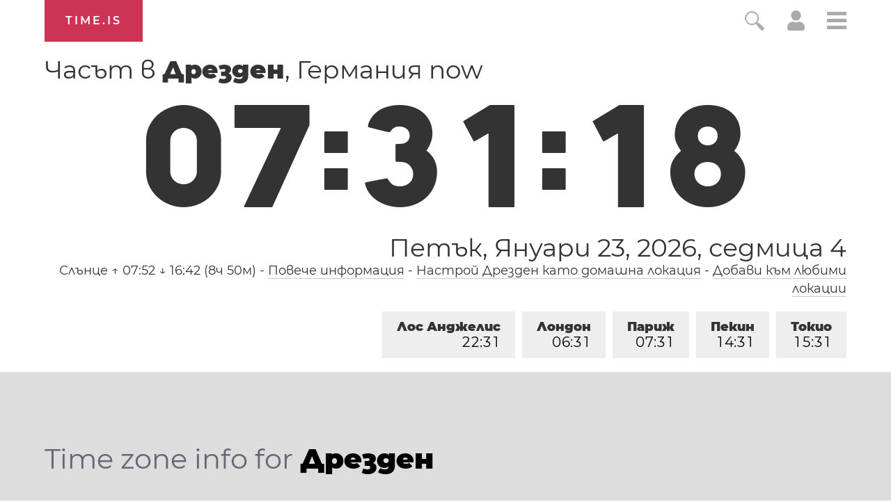

--- FILE ---
content_type: text/html; charset=utf-8
request_url: https://time.is/t1/?bg.0.10.219.0P.0.704.1769149875694.1769149874347..N
body_size: -134
content:
1769149875851
0
704_(UTC,_UTC+00:00)
1769149875694


<br/><br/>Time.is is for humans. To use from scripts and apps, please ask about our API. Thank you!

--- FILE ---
content_type: text/plain;charset=UTF-8
request_url: https://c.pub.network/v2/c
body_size: -110
content:
ef8a0f69-0461-4d52-945f-7d623db33cf7

--- FILE ---
content_type: text/plain;charset=UTF-8
request_url: https://c.pub.network/v2/c
body_size: -253
content:
1556cc5c-32f1-4d96-a3c7-3f09ee6da1f4

--- FILE ---
content_type: application/javascript
request_url: https://html-load.cc/script/dGltZS5pcw.js
body_size: 158609
content:
// 
!function(){function a2V(t,e){const n=a2s();return(a2V=function(t,e){return n[t-=108]})(t,e)}function a2s(){const t=["_map","akamaized.net","anymind","adnxs.net","[restore-rejections] handleQueued script_onerror","<bg-size>#","sharethrough.com","none|[fill|fill-opacity|stroke|stroke-opacity]#","localeCompare","adChoice","Document_querySelectorAll","cyclic|numeric|alphabetic|symbolic|additive|[fixed <integer>?]|[extends <counter-style-name>]","forEachRight","privacy-center.org","matchAtrulePrelude","attributionsrc=","invalid protect-id key: ","gzip","INVENTORY_FRAME","CSSStyleDeclaration_setProperty","mode","<'top'>","HTMLAnchorElement_search","cs.lkqd.net","grad","publift","<compound-selector>#","coupang-dynamic","last","<length-percentage>|closest-side|farthest-side","blockIVT","[<length-percentage>|left|center|right|top|bottom]|[[<length-percentage>|left|center|right]&&[<length-percentage>|top|center|bottom]] <length>?","halifaxcourier.co.uk","HTMLTemplateElement","[[<'font-style'>||<font-variant-css2>||<'font-weight'>||<font-width-css3>]? <'font-size'> [/ <'line-height'>]? <'font-family'>#]|<system-family-name>|<-non-standard-font>","dvmin","http://api.dable.io/widgets/","https://consent.up.welt.de","childNodes","gpt-vuukle","lngtdv.com","none|all","teads","Document_referrer","consumeUntilLeftCurlyBracket","redir","<number-percentage>{1,4} fill?","':' [before|after|first-line|first-letter]","matcher","external","<forgiving-selector-list>",'[id^="gpt_ad_"]',"YTI3NGJjbGp0djBvbXc2ejlnNXAxM3VzOGVraHhpcmZx","imprnt-cnt","leave","rex","prev_iu_szs","String_replace","liadm.com","set-cookie","replaceSync","line","samesite","compact","dzFHcD4weUJgNVl0XGU0Ml1eQzNPVVhnYiBufWEnVGZxew==","mixed|upright|sideways","eDxbeWtZJTEtc0s5X0MwUmFqIzhPTGxdL0h3aHFGVQkz","Event_stopPropagation","className","PerformanceResourceTiming_transferSize","webGL","<'border-top-color'>","as_window_id","a.teads.tv","<svg-length>","Semicolon or block is expected","Terminate - not allowed running in iframe","<complex-selector-unit> [<combinator>? <complex-selector-unit>]*","hsl|hwb|lch|oklch","yieldlove.com","srcset","Navigator","inline|block|horizontal|vertical","inside|outside","<number>|<percentage>","HTMLScriptElement_attributionSrc","fromCharCode","edg/","https://ap.lijit.com/rtb/bid","plugins","unit","limit_memory_filter","geniee","auto|loose|normal|strict|anywhere","<media-not>|<media-and>|<media-in-parens>","!term","none|<integer>","cesoirtv.com","compareByGeneratedPositionsInflated","normal|small-caps","MyV0CXsycmNrZnlYUl0/TksmL0ZndztUU01tbi03X2lVLg==","urlRegexes","<font-stretch-absolute>","placeholder-slot","<mask-layer>#","SyntaxReferenceError","data-owner","Failed to get encoded-id version: encoded-id is empty","<symbol> <symbol>?","do69ll745l27z.cloudfront.net","ds.uncn.jp","enabled","tagNameFilter","$1   ","Element_innerHTML","repeating-radial-gradient( [<ending-shape>||<size>]? [at <position>]? , <color-stop-list> )","hbopenbid.pubmatic.com","_parent","https://html-load.com","slotElementId","generated","TypeSelector","none|path( <string> )","toUpperCase","auto-add|add( <integer> )|<integer>","ads.nicovideo.jp","Window_frames","/asn","googleads.g.doubleclick.net","sectionChange","b2lscjg3dDZnMXFiejVlZjRodnB5Y3VqbXgzbndzMDJrOQ==","<target-counter()>|<target-counters()>|<target-text()>","https://consent.halifaxcourier.co.uk","collect","[<box>|border|padding|content]#","default","redirect","script-src","Field `","navigator.appVersion is undefined","as-click-message-handler-added","str","no-limit|<integer>","script:","CDO","autoRecovery","Generic","0|1","cookielaw.org","<media-condition>|[not|only]? <media-type> [and <media-condition-without-or>]?","https://consent.northernirelandworld.com","[src*=","admost.com","<media-query-list>","device-cmyk( <cmyk-component>{4} [/ [<alpha-value>|none]]? )","none|hidden|dotted|dashed|solid|double|groove|ridge|inset|outset","setAttribute","structure","unknown","umogames.com","protectUrlContext","sourceMap","data-","gpt","gpt_slot_found","ndtvprofit.com","base","innerWidth",'[id^="div-gpt-"]',"createItem","<integer>","blur","$chrome_asyncScriptInfo","Yzc4NjNxYnNtd3k1NG90bmhpdjE=","<mf-name> : <mf-value>","anonymised.io","<integer>|<length>","visible|hidden|collapse","bidder","domAutomationController","a24xZWhvNmZqYnI0MHB4YzlpMnE=","auto|none|enabled|disabled","<combinator>? <complex-real-selector>","<combinator>? <complex-selector>","condition","bhg.com","<url>","HTMLIFrameElement_contentDocument","gumgum.com","<legacy-device-cmyk-syntax>|<modern-device-cmyk-syntax>","ignore|stretch-to-fit","overlay|-moz-scrollbars-none|-moz-scrollbars-horizontal|-moz-scrollbars-vertical|-moz-hidden-unscrollable","matrix( <number>#{6} )","layer","ybar","height","appconsent.io","scrollBy","adjacket","[stretch|repeat|round|space]{1,2}","notifications","descriptors","<'right'>","HTMLVideoElement","nearest-neighbor|bicubic","aWQ=","outerHTML","once","https://consent.lep.co.uk","domcontentloaded","ad.gt","read-","Mozilla/5.0 (Macintosh; Intel Mac OS X 10_15_7) AppleWebKit/537.36 (KHTML, like Gecko) Chrome/139.0.0.0 Safari/537.36","Click","getDomId","selectorsToForceProtect","<line-width>","ar-yahoo-v1","inside|outside|top|left|right|bottom|start|end|self-start|self-end|<percentage>|center","event_sample_ratio","<color>{1,4}","adtrafficquality.google","dvmax","none|ideograph-alpha|ideograph-numeric|ideograph-parenthesis|ideograph-space","data:","[data-ad-name]","cache_is_blocking_ads","Document_getElementsByTagName","smartadserver.com","scribd.com","fromSetString","parseFromString","HTMLAnchorElement_target","DocumentFragment_querySelector","KAlFSENfO3MvLldnTmZWbCB6OU1ZaFF9VGo6SkZVUykj",", height: ","Element_setAttribute","setItem","groups","<media-in-parens> [or <media-in-parens>]+","__sa_","[<angle>|<side-or-corner>]? , <color-stop-list>","ads-partners.coupang.com","VHg8V3xYdmN1YkN6LWVrVS8gb2lNCSY6JUlnPjJoe3Nb","[Bot] bot detected, botKind=","getOwnPropertyNames","loc","horizontal|vertical|inline-axis|block-axis|inherit","History_replaceState","MessageEvent_data","HTMLTableRowElement","ports","normal|italic|oblique <angle>?","normal|light|dark|<palette-identifier>","https://consent.programme.tv","opera","entries","<angle>","publisher","normal|<length>","{-token","<line-style>","CAN_content","none|railed","rect( [<length-percentage>|auto]{4} [round <'border-radius'>]? )","(\\s|>)","timesofindia.indiatimes.com","Window","minutemedia","r2b2.io","arkadium-aps-tagan.adlightning.com","initLogMessageHandler","flux-cdn.com","circle( [<shape-radius>]? [at <position>]? )","navigator.mimeTypes is undefined","<number-percentage>{1,4}&&fill?","hasFocus","__selenium_unwrapped","sources","webcontentassessor.com","object","<angle>|[[left-side|far-left|left|center-left|center|center-right|right|far-right|right-side]||behind]|leftwards|rightwards","insertAfter","request_id","parseCustomProperty","window.Notification is undefined","--\x3e","none|[underline||overline||line-through||blink]|spelling-error|grammar-error","<'pause-before'> <'pause-after'>?","Document","Wrong value `","auto|never|always|<absolute-size>|<length>",'[id^="dfp-ad-"]',"rotate3d( <number> , <number> , <number> , [<angle>|<zero>] )","check","[<length-percentage>|auto]{1,2}|cover|contain","bWFHO0ZULmUyY1l6VjolaX0pZzRicC1LVVp5PHdMCl8/","lch( [<percentage>|<number>|none] [<percentage>|<number>|none] [<hue>|none] [/ [<alpha-value>|none]]? )","body","releaseEvents","pathname","__as_ready_resolve","auto|none|preserve-parent-color","symbol","additionalAdsBait","CSSStyleSheet","referrerPolicy","91d63f52","readystatechange","[above|below|right|left]? <length>? <image>?","auto|bullets|numbers|words|spell-out|<counter-style-name>","onClickAutoRecovery","lax","_blank","servenobid.com","onmozfullscreenchange","Window_open","offsetAndType","getElementsByClassName","data-freestar-ad","function-token","gacraft.jp","1rx.io","layer( <layer-name> )","file","https://cmp.autobild.de","vmax","is_blocking_ads","from( <color> )|color-stop( [<number-zero-one>|<percentage>] , <color> )|to( <color> )","var( <custom-property-name> , <declaration-value>? )","<'inset-inline-start'>","onload","Unknown property","api.rlcdn.com","dn0qt3r0xannq.cloudfront.net","Exception occurred in proxy property set ","^(https?:)?\\/\\/ad\\.doubleclick\\.net\\/ddm\\/track(imp|clk)","<'inset-block-start'>","[row|column]||dense","ad.360yield-basic.com","adnami.io","Name is expected","a-mo.net","pageview_id","<'border-style'>","__webdriver_unwrapped","js-tag.zemanta.com","appendChild","normal|always","log.pinterest.com","import","lastIndexOf","consumeFunctionName","pb_"," |  ","about:","tokenBefore","config","[<string>|<url>] [layer|layer( <layer-name> )]? [supports( [<supports-condition>|<declaration>] )]? <media-query-list>?","ApplePayError","Y3J4bWpmN3loZ3Q2bzNwOGwwOWl2","gecko/","jkl","protectCss","ivt","referrer","port2","gpt-adpushup","-apple-system|BlinkMacSystemFont","as_logs","fromCodePoint","type","Node_insertBefore","readable","otSDKStub","HTMLScriptElement","getSlotId","sourcesContent","[<counter-name> <integer>?|<reversed-counter-name> <integer>?]+|none","PTZhMEc+UE9vMzdudj94JjFgXTJ0","jizsl_","only","auto|avoid","/cdn/adx/open/integration.html","CSSStyleSheet_insertRule","wrap|none","mfadsrvr.com","https://www.google.com","gecko","endsWith","nexx360.io","Block","<image>|<color>","revert","appendList","    ","<ident>","enliple","azk2WUsodi8mSUNtR0IJNWJ6YT9IY1BfMVcgcVJvQS49Cg==","<length>|thin|medium|thick","image","<'padding-left'>{1,2}","instance","cGxiaTIxY3hmbW8zNnRuNTB1cQ==","eat","publisherId","hostname","travle.earth","round( <rounding-strategy>? , <calc-sum> , <calc-sum> )","HTMLTableSectionElement","navigator","<'grid-template'>|<'grid-template-rows'> / [auto-flow&&dense?] <'grid-auto-columns'>?|[auto-flow&&dense?] <'grid-auto-rows'>? / <'grid-template-columns'>","brainlyads.com","Unknown at-rule","<alpha-value>","j7p.jp","contents|none","[<length-percentage>|left|center|right]#","XXX","catch","adhesion","#adshield","transferSize","sent","Brian Paul","<'margin-inline-end'>","adshield-loaded","window.external.toString is not a function","at-keyword-token","[<family-name>|<generic-family>]#","springserve.com","start|center|end|justify","eVw2WmcxcW1ea3pjJ3woWWlvUiI+Rgo=","valueOf","replaceChild","img"," is blocked","asin( <calc-sum> )","fetch","and","gpt-adingo","intervalId","data-ignore","contain|none|auto","none|zoom","__replaced","none|<angle>|[x|y|z|<number>{3}]&&<angle>","directives","startOffset","Document_write","PluginArray","DisallowEmpty","botd","__tcfapi","size","normal|<number>|<length>|<percentage>","intrinsic|min-intrinsic|-webkit-fill-available|-webkit-fit-content|-webkit-min-content|-webkit-max-content|-moz-available|-moz-fit-content|-moz-min-content|-moz-max-content","Ratio","[<layer-name>#|<layer-name>?]","getRandomValues","space-all|normal|space-first|trim-start|trim-both|trim-all|auto","none|[[filled|open]||[dot|circle|double-circle|triangle|sesame]]|<string>","urlFilter","Unknown type","script-src-elem","add|subtract|intersect|exclude","attributeValueKeys","<style-condition>|<style-feature>","invalid protect-id prefix: ","isParentsDisplayNone","findValueFragments","flashtalking.com","startLine","HyphenMinus is expected","clearInterval","as_inventory_frame_listener_adder","adsdk.microsoft.com","gpt-adshield","[none|<keyframes-name>]#"," requestBids.before hook: ","import('","Timed out waiting for consent readiness","errArgs","adthrive.com","TlhHdDU9fV1iSWtoKThUPnAtfGVXcw==","Warning: set-cookie-parser appears to have been called on a request object. It is designed to parse Set-Cookie headers from responses, not Cookie headers from requests. Set the option {silent: true} to suppress this warning.","crios","none|[<'grid-template-rows'> / <'grid-template-columns'>]|[<line-names>? <string> <track-size>? <line-names>?]+ [/ <explicit-track-list>]?","throw","Nm03a3dlM3Fhb2h1NWc0Yno4aQ==","ActiveBorder|ActiveCaption|AppWorkspace|Background|ButtonFace|ButtonHighlight|ButtonShadow|ButtonText|CaptionText|GrayText|Highlight|HighlightText|InactiveBorder|InactiveCaption|InactiveCaptionText|InfoBackground|InfoText|Menu|MenuText|Scrollbar|ThreeDDarkShadow|ThreeDFace|ThreeDHighlight|ThreeDLightShadow|ThreeDShadow|Window|WindowFrame|WindowText","dVY2fSlRJz9Ee1NlQU1YNDtFZg==","https://googleads.g.doubleclick.net/pagead/ads","boolean-expr","w = window.parent.parent;","load","<ident>|<function-token> <any-value> )","; Domain=","onetag-sys.com","isInRootIframe","src","ident-token","innerText","any","Function.prototype.bind is undefined","<any-value>","onlyForAsTest","iu_parts","[<'scroll-timeline-name'>||<'scroll-timeline-axis'>]#","document.documentElement is undefined","blur( <length> )","true|false","limit","_prototype","not expected type of fetch Request: ","; Priority=Low","setImmediate","cdn.nidan.d2c.ne.jp","exports","googletag cmd unshift failed : ","rch","auto|crisp-edges|pixelated|optimizeSpeed|optimizeQuality|<-non-standard-image-rendering>","permission","oklab( [<percentage>|<number>|none] [<percentage>|<number>|none] [<percentage>|<number>|none] [/ [<alpha-value>|none]]? )","when","[AdBlockDetector] Request adblock detected. ","N is expected","https://07c225f3.online","i|s","encode","asadcdn.com","cap","columns","done","normal|reverse|alternate|alternate-reverse",'<div class="CAN_ad">',"apply","border-box|padding-box|content-box","drop-shadow( <length>{2,3} <color>? )","<box>|border|text","as_parent","fuse","ReadableStream is not supported in fetchLater","https://html-load.cc","[[<integer>|infinite]{2}]#|auto","__as_is_xhr_loading","not <supports-in-parens>|<supports-in-parens> [and <supports-in-parens>]*|<supports-in-parens> [or <supports-in-parens>]*","substring","high","Generator is already executing.","Intl","fminer","normal|<baseline-position>|<content-distribution>|<overflow-position>? <content-position>","clickio.com","isSamsungBrowser","insert","navigator.productSub is undefined","<supports-condition>","ghi","azUyM3RscHplcXZzMHlqaDgxb2d1YTZ3bmJyN2M5bWY0aQ==","<number-one-or-greater>","data-ad-width","cef","solid|double|dotted|dashed|wavy","create","hue-rotate( <angle> )","as_console","<unknown>","percentage-token","dotomi.com","[-token","gpt-adsinteractive","acos( <calc-sum> )","a3luYg==","1.9.1","version","loading","data","Forward report url to engineers","css","NzRoZnZidGNqMmVyb2EwdWw1Nnl3M2lucXhrZ3A5bTF6cw==","[<predefined-rgb-params>|<xyz-params>]","revert-layer","adUnitPath","\n--","Failed to decode protect-id: id is empty","ssmas","Worker","btoa","memoryLimitThreshold","Unknown node type: ","colon-token","<font-stretch-absolute>{1,2}","beforeunload","element( <custom-ident> , [first|start|last|first-except]? )|element( <id-selector> )","https://bidder.criteo.com/cdb","idx","larger|smaller","UnicodeRange","Profile is null or undefined","offset","as-tester-handler-added","auto|inter-character|inter-word|none","N3o+Z317L1cjYGNbWlQmc0k8Mi1oYUtYWW4Kbyl4U0ZB","Expect `","N2d0a3JwYzQ1bndoNmk4amZ2OTNic3lsYXFlem11Mm8xMA==","function","replaceScriptElementAsync","link","<single-animation-timeline>#","doctype","/cgi-bin/PelicanC.dll","UWpeIE5DVXY1NGxlIlZNbV8zMEdM","gpt_slot_rendered_time","Property","comment-token","getOwnPropertyDescriptor","adwallpaper","y.one.impact-ad.jp","advertisement__label","<string>|<custom-ident>+","adDiv","normal|[<numeric-figure-values>||<numeric-spacing-values>||<numeric-fraction-values>||ordinal||slashed-zero]","Matching for a tree with var() is not supported","<'align-self'> <'justify-self'>?","HTMLElement_style","style","[data-ad-slot]","contrast( [<number-percentage>] )","tokenType","WhiteSpace","iterations","classList",'[data-id^="div-gpt-ad"]',"every","/cou/api_reco.php","normal|stretch|<baseline-position>|[<overflow-position>? <self-position>]","nullable","</a></span>","7316106cnsiLI","<display-outside>?&&[flow|flow-root]?&&list-item","charCodeAt","xhr","<'border-top-color'>{1,2}","delete","validate","show|hide","_sorted","Type","android","children","ignore|normal|select-after|select-before|select-menu|select-same|select-all|none","<'rest-before'> <'rest-after'>?","scorecardresearch.com","gpt-anymind","'[' <custom-ident>* ']'","s2s.t13.io","Identifier is expected","addConnectionHandler","https://fb.content-loader.com","trimLeft","skipWs","<'list-style-type'>||<'list-style-position'>||<'list-style-image'>","postmedia.digital","[<container-name>]? <container-condition>","adscale.de","welt.de","aXRoYw==","<compositing-operator>#","NestingSelector","getAtrule","api.assertcom.de","prototype","<frequency>&&absolute|[[x-low|low|medium|high|x-high]||[<frequency>|<semitones>|<percentage>]]",'[id*="',"top","geoedge.be","isAdblockUser","/iu3","prependList","boundingClientRect","first","driver","adm","selenium-evaluate","cloudfront.net","<'top'>{1,2}","dmJybDRzN3U5ZjhuejVqcHFpMG13dGU2Y3loYWcxM294","ot-","<pseudo-element-selector> <pseudo-class-selector>*","[contain|none|auto]{1,2}","script_version","nodeType","createList","ignoreInvalidMapping","Notification","data-stndz-hidden","EventTarget","key","normal|<content-distribution>|<overflow-position>? [<content-position>|left|right]","cache_adblock_circumvent_score","reduceRight","simpli.fi","<masking-mode>#","_serializeMappings","gpt-firstimpression","adsafeprotected.com","setPrototypeOf","wechat","skewY( [<angle>|<zero>] )","sn-","*[id]","kayzen.io",".workers.dev","abs( <calc-sum> )","eXB3engydXNtOG9nNXE3NHRhbmxiNnJpM3ZjZWhqOWtmMQ==","isEmpty","auto|always|avoid|left|right|recto|verso","https://css-load.com","aborted","<grid-line>","AnPlusB","scroll( [<axis>||<scroller>]? )","VHNwektcVnZMMzkpOlBSYTh4Oy51ZyhgdD93XTZDT2ZGMQ==","/main.html","turn","polarbyte","ADM (","allowPrebid","NGJvdjI4c3lxN3hhY2VnNjVmbTA5cnQzbGlobmt1empwMQ==","content-box|border-box","https://c.html-load.com","escape","podname.com","data:text/html,","<color> <color-stop-length>?","optidigital.com","adshield_apply","ar-v1","Comma","none|<shadow-t>#","__webdriver_script_func","</div>","slot_element_id","decorator","[[<family-name>|<generic-voice>] ,]* [<family-name>|<generic-voice>]|preserve","<keyframe-selector># { <declaration-list> }","href","[<line-names>? <track-size>]+ <line-names>?","Element_removeAttribute","eachMapping","closest",".start","removeProperty","defineProperties","XHlqTUYtZiJSWwlId3hucylwSUMxPTI1OEU5NlBLOkpPCg==","cXhuNml1cDNvdDhnejdmbGN3MDlieQ==","czN6Ym85YWhnZjdsazV5MGN1bXJwcW53eDZpNGpldnQy","sendBeacon","https://ads.yieldmo.com/exchange/prebid","_asClickListeners","Hash","expires","setInterval","M2M1MWdvcTQwcHphbDlyNnh1dnRrZXkyc3duajdtaWhi","YEg7NFN5TUIuCmZ1eG52I1JyUDNFSlEmOVlbTzBjCUNVbw==","Invalid protect url prefix: ","blocked_filters","compareByOriginalPositions","`, expected `","view( [<axis>||<'view-timeline-inset'>]? )","[AdBlockDetector] Snippet adblock detected","cmVzZXJ2ZWQx","auto|fixed","<pseudo-page>+|<ident> <pseudo-page>*","auto|none|antialiased|subpixel-antialiased",'Delim "',"space-between|space-around|space-evenly|stretch","ins.adsbygoogle","none|element|auto","idSubstring","tail","normal|<length-percentage>","hooked","https://grid-bidder.criteo.com/openrtb_2_5/pbjs/auction/request","History","poster","newcastleworld.com","matchAtruleDescriptor","\\$&","Number, dimension, ratio or identifier is expected","N3VpbDVhM2d4YnJwdHZqZXltbzRjMDl3cXpzNjgybmYx","saturate( <number-percentage> )","normal|[<east-asian-variant-values>||<east-asian-width-values>||ruby]","<transform-function>+","() => version","gamezop.com","getAdUnitPath","impactify.media","Percentage","min","localStorage","que","closest-side|farthest-side|closest-corner|farthest-corner|<length>|<length-percentage>{2}","handlers","main_richload","pub.network","walkContext","gpt-nextmillenium","mismatchOffset","[normal|small-caps]","undefined","https://cmp.myhomebook.de","publisher1st.com","adspsp.com","svh","addtl_consent","recovery","div {}","String or url() is expected","bmxvYw==","gpt_requested_time","AtKeyword","auto|<integer>{1,3}","_grecaptcha_ready","a-mx.com","<declaration>","none|[[<dashed-ident>||<try-tactic>]|<'position-area'>]#","https://img-load.com","Layer","[Bot] bot UA detected, ua=","getProperty","none|<filter-function-list>|<-ms-filter-function-list>","fromSourceMap","pub.doubleverify.com","notificationPermissions","rule","HTMLLinkElement_rel","option path is invalid","ric","HTMLLinkElement_as","ex.ingage.tech","excludeHosts","checkAtrulePrelude","handleEvent","none|chained","var(","setProperty","auto|<animateable-feature>#","pbjs","[[left|center|right|span-left|span-right|x-start|x-end|span-x-start|span-x-end|x-self-start|x-self-end|span-x-self-start|span-x-self-end|span-all]||[top|center|bottom|span-top|span-bottom|y-start|y-end|span-y-start|span-y-end|y-self-start|y-self-end|span-y-self-start|span-y-self-end|span-all]|[block-start|center|block-end|span-block-start|span-block-end|span-all]||[inline-start|center|inline-end|span-inline-start|span-inline-end|span-all]|[self-block-start|center|self-block-end|span-self-block-start|span-self-block-end|span-all]||[self-inline-start|center|self-inline-end|span-self-inline-start|span-self-inline-end|span-all]|[start|center|end|span-start|span-end|span-all]{1,2}|[self-start|center|self-end|span-self-start|span-self-end|span-all]{1,2}]","3lift.com","XMLHttpRequest_status","gpt-rubicon","as_inventory_id","detections","marphezis.com","tokenize","Terminate - no active auto recovery","adkernel.com","static-cdn.spot.im","isInAdIframe","wpsstaticieplsg.b-cdn.net","normal|none|[<content-replacement>|<content-list>] [/ [<string>|<counter>]+]?","d15kdpgjg3unno.cloudfront.net","url","bad-url-token","Invalid URL: ","<declaration-value>?","samsungbrowser","pub_300x250","checkAtruleDescriptorName","silent|[[x-soft|soft|medium|loud|x-loud]||<decibel>]","<'min-block-size'>","decode","before","not-","toArray","toStringTag","<angle>|<percentage>","none|all|<dashed-ident>#",'html[class^="img_"][amp4ads=""][i-amphtml-layout=""][i-amphtml-no-boilerplate=""][amp-version="2502032353000"]\n*:not(body) > a[href^="https://content-loader.com/content"]\n*:not(body) > a[href^="https://html-load.com/content"]\n*:not(body) > a[href^="https://07c225f3.online/content"]',"break-walk","dpcm","Failed to get key from: ","<hex-color>|<absolute-color-function>|<named-color>|transparent","auto|from-font|[under||[left|right]]","delim-token","scroll|fixed|local","normal|italic|oblique <angle>{0,2}","as-revalidator","getElementsByTagName","trackad.cz",", y: ",".set","onorientationchange","<box>#","set","getName","gigacalculator.com","-apple-system-body|-apple-system-headline|-apple-system-subheadline|-apple-system-caption1|-apple-system-caption2|-apple-system-footnote|-apple-system-short-body|-apple-system-short-headline|-apple-system-short-subheadline|-apple-system-short-caption1|-apple-system-short-footnote|-apple-system-tall-body","grippers|none","fill|contain|cover|none|scale-down","char must be length 1","Parentheses","smartyads.com","<symbol>","Hex digit or question mark is expected","Event_stopImmediatePropagation","__tcfapi not found within timeout","exp( <calc-sum> )","[<integer [0,∞]> <absolute-color-base>]#","visit","cmE7TUg3emZBb1EJeFRVaD9uPSFOSks5PHZgNXsjbVsz"," is expected",'meta[name="as-event-handler-added"]',"SelectorList","all","test","<-webkit-gradient()>|<-legacy-linear-gradient>|<-legacy-repeating-linear-gradient>|<-legacy-radial-gradient>|<-legacy-repeating-radial-gradient>","baseUrl","isBalanceEdge","HTMLMetaElement_content","EOF-token","<outline-radius>{1,4} [/ <outline-radius>{1,4}]?","DONE","atrulePrelude","textContent","quantumdex.io","<'border-bottom-right-radius'>","createSingleNodeList","advertisement-holder","window.top.document.domain;","none|[<shape-box>||<basic-shape>]|<image>","<keyframes-name>","onreadystatechange","prevUntil",'a[target="_blank"][rel="noopener noreferrer"]:has(> div#container > div.img_container > img[src^="https://asset.ad-shield.cc"])\nbody > a[href^="https://www.amazon."][href*="tag=adshield"][target="_blank"]\nbody > a[href^="https://s.click.aliexpress.com"][target="_blank"][rel="noopener noreferrer"]\nadfm-ad\namp-ad-exit + div[class^="img_"]:has(+ div[aria-hidden="true"] + amp-pixel + amp-pixel)\namp-ad-exit + div[class^="img_"]:has(+ div[aria-hidden="true"] + amp-pixel + div[style^="bottom:0;right:0;width"])\namp-ad-exit + div[class^="img_"]:has(+ div[aria-hidden="true"] + div[style^="bottom:0;right:0;width"])\namp-img[class^="img_"][style="width:300px;height:250px;"]\namp-img[class^="img_"][style="width:336px;height:280px;"]\na[href*="-load"][href*=".com/content/"] > amp-img[src^="https://tpc.googlesyndication.com/daca_images/simgad/"]\na[href*="-load"][href*=".com/content/"][attributionsrc^="https://track.u.send.microad.jp"]\na[href*="-load"][href*=".com/content/"][style$="margin:0px auto;text-decoration:none;"]\na[href*="-load"][href*=".com/content/"][attributiondestination="https://appier.net"]\na[href*="-load"][href*=".com/content/"][style="display:inline-block;"]\na[href="javascript:void(window.open(clickTag))"] > div[id^="img_"]\na[style="text-decoration:none;"] > div[style^="border: none; margin: 0px;"]\na[style^="background:transparent url"][style*="html-load.com/"]\nbody > a[attributionsrc*="html-load.com/"]\nbody > a[href^="https://content-loader.com/content"][target="_top"]\nbody > a[href^="https://html-load.com/content"][target="_top"]\nbody > a[target="_blank"][rel="noopener noreferrer"][href^="https://07c225f3.online/content"][href*="/0/"]\nbody > a[target="_blank"][rel="noopener noreferrer"][href*="-load"][href*=".com/content/"][href*="/0/"]\nbody > div:not([class]):not([id]) > script + div[id^="img_"] > div[id^="img_"][visibility="visible"]\nbody > div:not([class]):not([id]) > script + div[id^="img_"] > script + span[id^="img_"][style] > a[href*="-load"][href*=".com/content/"]\nbody > div[class^="img_"] > a[href*="-load"][href*=".com/content/"][target="_blank"]\nbody > div[class^="img_"] > style + div[id^="img_"] + div[class^="img_"]\nbody > div[class^="img_"][id^="img_"] > button[type="button"][class^="img_"][id^="img_"]\nbody > div[id^="img_"] > div[style$="height:280px;"][class*=" img_"]\nbody > div[id^="img_"]:has(+ amp-pixel + amp-analytics)\nbody > div[id^="img_"]:has(+ amp-pixel + div[style^="bottom:0;right:0;width"])\nbody > div[style="display:inline"] > div[class^="img_"][id^="img_"]\nbody > iframe[src*="-load"][src*=".com/content/"] + div[id^="img_"]\nbody > iframe[src*="-load"][src*=".com/content/"] ~ script + div[class^="img_"]\nbody > script + div + div[style="display:inline"] > a[target="_blank"][href*="-load"][href*=".com/content/"]\nbody > script + script + script + div + div[style="display:inline"] > div:not([id]):not([class])\nbody > script + script + script + div + div[style="display:inline"] > div[class^="img_"][id^="img_"] > div[class^="img_"] > div[class^="img_"] > div[class*=" img_"] > a[href*="-load"][href*=".com/content/"][target="_blank"][rel="nofollow"]\nbody > script[src]:first-child + div:not([id]):not([class]) > script + script[src] + script + div[id^="img_"]\nbody > script[src]:first-child + script + div:not([id]):not([class]) > script + script[src] + script + div[id^="img_"]\nbody[class^="img_"] > div[style$="-webkit-tap-highlight-color:rgba(0,0,0,0);"]\nbody[class^="img_"][style$="running none;"]\nbody[class^="img_"][style^="background-color"]\nbody[class^="img_"][style^="opacity: 1;"]\nbody[onclick="ExitApi.exit();"][style="cursor:pointer"] > a[href="javascript:(function(){open(window.clickTag)})()"]\nbody[style$="transform-origin: left top;"] > div[id^="img_"]\ndiv:not([class]) + style + div[class^="img_"] > img[src*=".com/content/"]\ndiv[class^="img_"] > table[class^="img_"]\ndiv[class^="img_"][onclick^="handleClick(event, \'https:"]\ndiv[class^="img_"][started="true"]\ndiv[class^="img_"][style$="196px; position: absolute;"]\ndiv[class^="img_"][style="width:100%"]\ndiv[class^="img_"][style^="background: url("https://html-load.com"]\ndiv[class^="img_"][style^="grid-template-areas:\'product-image buy-box"]\ndiv[class^="img_"][style^="height:189px;"]\ndiv[class^="img_"][style^="width: 410px"] > div[class^="img_"] > lima-video\ndiv[class^="img_"][id^="img_"][active_view_class_name]\ndiv[class^="img_"][id^="img_"][style^="width: 300px; height: 254px;"]\ndiv[id^="img_"] > div[id^="img_"][style="width: auto;"]\ndiv[id^="img_"] > div[style$="text-decoration:none;width:300px;"]\ndiv[id^="img_"] > div[style^="margin:0;padding:0;"]\ndiv[id^="img_"] > svg[style$="overflow:visible;z-index:0;box-shadow:none;"]\ndiv[id^="img_"]:first-child > div[aria-hidden="true"] + div[id^="img_"]\ndiv[id^="img_"][class^="img_"][lang][style="overflow: hidden; width: 100%; height: 100%;"]\ndiv[id^="img_"][class^="img_"][mode]\ndiv[id^="img_"][coupang]\ndiv[id^="img_"][ggnoclick]\ndiv[id^="img_"][onclick="fireClickHandler()"]\ndiv[id^="img_"][onclick^="window.open"]\ndiv[id^="img_"][ontouchend$="touchEnd(event)"]\ndiv[id^="img_"][role="button"]\ndiv[id^="img_"][style*="font-family: arial, helvetica, sans-serif;"]\ndiv[id^="img_"][style$="height: 248px; overflow: hidden;"]\ndiv[id^="img_"][style$="height:100px;"]\ndiv[id^="img_"][style$="height:90px;overflow:hidden;"]\ndiv[id^="img_"][style$="justify-content: center; align-items: center; position: relative;"]\ndiv[id^="img_"][style$="overflow:hidden; display:inline-block;"]\ndiv[id^="img_"][style$="padding: 0px; display: inline-block;"]\ndiv[id^="img_"][style$="position: sticky; top: 0; z-index: 1;"]\ndiv[id^="img_"][style$="width: 100%; z-index: 2147483647; display: block;"]\ndiv[id^="img_"][style$="width: 100%; z-index: 2147483647;"]\ndiv[id^="img_"][style$="width:100%;height:250px;overflow:hidden;"]\ndiv[id^="img_"][style="cursor: pointer;"]\ndiv[id^="img_"][style="opacity: 1;"]\ndiv[id^="img_"][style="overflow:hidden;"]\ndiv[id^="img_"][style="width: 300px;"]\ndiv[id^="img_"][style="width:300px;height:200px;"]\ndiv[id^="img_"][style^="display: flex; justify-content: center; align-items: center; width: 300px;"]\ndiv[id^="img_"][style^="height: 250px; width: 300px;"]\ndiv[id^="img_"][style^="margin: 0px; padding: 0px; position: fixed; top: 0px; left: 0px; width: 100%; z-index: 2147483647;"]\ndiv[id^="img_"][style^="margin:0;padding:0;display:block;position:fixed;left:0;"]\ndiv[id^="img_"][style^="overflow: hidden; width: 320px;"]\ndiv[id^="img_"][style^="position: fixed; bottom: 0; left: 0; width: 100%; z-index:2147483647;"]\ndiv[id^="img_"][style^="position: fixed; bottom: 0px; left: 0px; width: 100%; z-index: 2147483647;"]\ndiv[id^="img_"][style^="position:absolute;width:100%;height:100%;"]\ndiv[id^="img_"][style^="width: 100%; height: 100px; position: fixed; bottom: 0; left: 0; z-index:"]\ndiv[id^="img_"][style^="width: 100%; min-height: 430px;"]\ndiv[id^="img_"][style^="width: 100vw; height: 100vh;"]\ndiv[id^="img_"][style^="width: 300px; height: 250px; left: 0px;"]\ndiv[id^="img_"][visibility="visible"]\ndiv[id^="img_"][x-frame-height="53"]\ndiv[id^="img_"][x-frame-height="600"]\ndiv[id^="img_"][x-frame-height^="40"]\ndiv[id^="img_"][x-frame-width="336"][x-frame-height="336"]\ndiv[js_error_track_url^="https://uncn.jp/0/data/js_error_track/gn."]\ndiv[js_error_track_url^="https://uncn.jp/0/data/js_error_track/pb."]\ndiv[js_error_track_url^="https://uncn.jp/0/data/js_error_track/"][click_trackers]\ndiv[lang] [x-remove="false"]\ndiv[style$="-10000px; position: absolute;"] + div[id^="img_"]\ndiv[style$="overflow: hidden; width: 300px; height: 250px; margin: 0px auto;"]\ndiv[style$="text-indent: 0px !important;"] > a[href*="-load"][href*=".com/content/"]\ndiv[style*="left: 0px; z-index: 1000000000"] > div > div[id^="img_"]\ndiv[style="display:inline"][class^="img_"] > div[style="display:flex;"]\ndiv[style^="bottom:0;right:0;width:300px;height:250px;background:initial!important;"]\ndiv[style^="position:absolute;left:0px;"] + div[class^="img_"]\ndiv[style^="position:absolute;"] > div[id^="img_"]\ndiv[style^="transition-duration:0ms!important;margin:0px!important;padding:0px!important;border:none!important;position:absolute!important;top:0px!important;"]\ndiv[style] > div[style="position:absolute;display:none;"] + meta + meta + div[class^="img_"]\ndiv[style^="position:"][ontouchstart="fCidsp(event)"]\ndiv[style^="v"] > a[href*="-load"][href*=".com/content/"][target][style="text-decoration:none;"]\ndiv[x-frame-height="100"] > div[style="position:absolute;display:none;"] + meta + meta + div[class^="img_"]\ndiv[x-frame-height$="50"] > div[style="position:absolute;display:none;"] + meta + meta + div[class^="img_"]\ndiv[xyz-component="fixed-frame"]\ngwd-google-ad\nhtml[lang*="-"] > body[style="width:100%;height:100%;margin:0;"] > div[class^="img_"][style="width:100%; height:100%;"]\niframe[src*="-load"][src*=".com/content/"] + div[id^="img_"]:empty\niframe[src*="content-loader.com/"] + style + div\niframe[src*="html-load.com/"] + style + div\niframe[src*="-load"][src*=".com/content/"][style="display:none"][aria-hidden="true"] + div:not([class]):not([id])\niframe[src="javascript:false"] ~ div[style="display:inline"]\niframe[id^="img_"][style^="cursor: pointer; display: block; position: absolute; overflow: hidden; margin: 0px; padding: 0px; pointer-events: auto; opacity: 0.8;"]\nimg[height^="10"][src*="content-loader.com/"]\nimg[height^="10"][src*="html-load.com/"]\nimg[id^="img_"][style$="margin:0px;padding:0px;border:none;opacity:0.8;"]\nimg[src*="-load"][src*=".com/content/"][onclick^="window.open(\'https://www.inmobi.com"]\nimg[src*="-load"][src*=".com/content/"][width="100%"][alt=""][style="display: block;"]\nimg[src*="content-loader.com/"][style^="border-style:"]\nimg[src*="content-loader.com/"][style^="position: absolute; left: 0px;"]\nimg[src*="html-load.com/"][style^="border-style:"]\nimg[src*="html-load.com/"][style^="position: absolute; left: 0px;"]\nins[class^="img_"][style^="display:inline-block;"]\nins[id^="img_"][style*="--gn-ov-ad-height"]\nlink + div[class^="img_"][style="width: 300px; height: 250px;"]\nlink + style + script + a[href*="-load"][href*=".com/content/"]\nlink[rel="stylesheet"][href*="-load"][href*=".com/content/"] + script + script + div[id^="img_"]\nlink[rel="stylesheet"][href*="-load"][href*=".com/content/"][media="screen"] + script + div[class^="img_"]\nmeta + style + div[class^="img_"]\nmeta + title + script + div[id^="img_"]\nmeta + title + script + script + div[id^="img_"]\nmeta[charset="utf-8"] + meta[name="viewport"] + div[class^="img_"]\nmeta[content] + a[href^="https://content-loader.com/content"]\nmeta[content] + a[href^="https://html-load.com/content"]\np[id^="img_"][onclick]\nsection[class^="img_"] > div[id^="img_"][class^="img_"][draggable="false"]\nscript + style + div[class^="img_"]\nscript[attributionsrc] + div[id^="img_"]\nscript[id^="img_"] + div[id^="img_"]\nscript[name="scrbnr"] + div[class^="img_"]\nscript[src*="-load"][src*=".com/content/"] + div[id^="img_"]:empty\nscript[src*="-load"][src*=".com/content/"] + div[id^="img_"][style="width: auto;"]\nstyle + script[src*="-load"][src*=".com/content/"] + script + div[id^="img_"]\nstyle + title + script + div[id^="img_"]\nvideo[class^="img_"][playsinline]\nvideo[poster*="-load"][poster*=".com/content/"]\ndiv[id^="img_"]:has(div[style] > div[id^="img_"] > svg[viewBox][fill])\ndiv[style]:has(> a[href*="html-load.com/"] + div[style] > video[src*="html-load.com/"])\ndiv[style]:has(> div > div[style*="html-load.com/"]):has(a[href*="html-load.com/"])\ndiv[style]:has(> iframe[src*="html-load.com/"] + script)\nbody:has(amp-ad-exit) > div[id^="img_"] > div[id^="img_"]:has(> a[href*="html-load.com/"] > amp-img[alt][src]):not([class])\nbody:has(> div + script + script):has(a[href*="html-load.com/"] > img[alt="Advertisement"])\nbody:has([gwd-schema-id]):has(img[src*="html-load.com/"])\nbody:has(> script + div + script):has(div[class^="img_"][x-repeat])\na[href]:not(a[href*="html-load.com/"]):has(img[src*="html-load.com/"])\nbody:has(> div[id^="img"] > div[style] > div[test-id="grid-layout"])\na[href*="html-load.com/"]:has(video > source[src*="html-load.com/"])\nscript + a[href*="html-load.com/"][attributiondestination]\nbody:has(script + div):has(> div[id^="img_"] > img[src*="html-load.com/"][onclick])\nbody:has(lima-video):has(> div + script):has(> div[style] > link[href*="html-load.com/"])\nbody:has(> link[href*="html-load.com/"]):has(> a[href*="html-load.com/"])\nbody:has(script[src*="html-load.com/"]):has(video > source[src*="html-load.com/"])\nbody:has(a[href*="html-load.com/"] > img[style*="html-load.com/"]):has(div[lang="ja"])\nbody:has(> amp-ad-exit:last-child):has(a[href*="html-load.com/"])\nbody:has(amp-ad-exit):has(div[lang="ja"] > a[href*="html-load.com/"] > svg[viewBox])\nbody:has(script + script + iframe:last-child):has(a[href*="html-load.com/"])\nbody:has(> a[href*="html-load.com/"] + div[class]:not([id]):not([style]):nth-child(2):last-child):has(> a[href*="html-load.com/"]:first-child)\nbody:has(> script[src*="html-load.com/"] + div + script):has(> div > div > canvas)\nhead:first-child + body:has(li > a[href*="html-load.com/"]):last-child\nbody:has(script + script + div + img):has(span > a[href*="html-load.com/"])\nbody:has(> div[style="display:inline"] > script[src*="html-load.com/"] + script)\nhead:first-child + body:has(> a[href*="html-load.com/"]:first-child + div:last-child):last-child\nbody:has(> div[aria-hidden] > form[action*="html-load.com/"])\ndiv[id^="img_"]:has(> script[src*="html-load.com/"] + script + ins):first-child\nbody:has(div:first-child + script:nth-child(2):last-child):has(img[src*="html-load.com/"])\nbody:nth-child(2):last-child:has(video[src*="html-load.com/"])\nbody:has(> div > div[aria-label^="Sponsored"] > a[href*="html-load.com/"])\nhead:first-child + body:has(lima-video):has(svg[viewBox]):has(span[dir]):last-child\nbody:has(a[href*="html-load.com/"][onclick*="doubleclick.net"])\nbody:has(> div > img[src*="html-load.com/"]:only-child):has(> div:first-child + script + div:last-child)\nbody:has(> a[href*="html-load.com/contents/"][href*="/0/"])\nbody:has(> div > div[id^="img_"]:first-child > a[href*="html-load.com/"]):has(> div > div[id^="img_"]:nth-child(2) > a[href*="html-load.com/"])\na[href*="html-load.com/"][alt="Click Me"]\nbody:has(> div > div > div[style*="html-load.com/"]:first-child + div[style*="html-load.com/"]:last-child)\nhtml > body > div[id^="img_"]:has(button[id^="img_"])\nbody:has(div > div[style*="html-load.com/"])\nbody:has(a[href*="html-load.com/"]:first-child + img[src*="html-load.com/"] + img[src*="html-load.com/"]:last-child)\nbody:has(a[target="_top"][href*="html-load.com/"] > img[src*="html-load.com/"])\nbody:has(div[class^="img_"]:first-child + div[class^="img_"] + img[src*="html-load.com/"]:last-child)',"ad_unit_path","Expect a number","spawn","` should not contain a prelude","as_domain","pseudo","additionalHeaders","sdkVersion","bzlxemF4dHA0MDZ3a2U3aWIyZzM4Znltdmo1bGNoMW5y","as_session_id","env( <custom-ident> , <declaration-value>? )","<single-animation-fill-mode>#","https://btlr.sharethrough.com/universal/v1","upright|rotate-left|rotate-right","BatteryManager","ACK_VISIBLE","BotdError","At-rule `@","cpmstar.com","bnh6bg==","clear","basename","<'margin-inline-start'>","mmctsvc.com","<'max-inline-size'>","__webdriverFunc","<'max-block-size'>","stopPropagation","isElementDisplayNoneImportant","open","osano-","onetrust-","http:","hasAttribute","/sodar/sodar2","display","window.top._df.t","mgid.com","; SameSite=None","location","<'flex-direction'>||<'flex-wrap'>","DeclarationList","sandbox","dispatchEvent","translateY( <length-percentage> )","onclick","<'border-image-source'>||<'border-image-slice'> [/ <'border-image-width'>|/ <'border-image-width'>? / <'border-image-outset'>]?||<'border-image-repeat'>","setSourceContent","def","<hex-color>|<color-function>|<named-color>|<color-mix()>|transparent","<'mask-border-source'>||<'mask-border-slice'> [/ <'mask-border-width'>? [/ <'mask-border-outset'>]?]?||<'mask-border-repeat'>||<'mask-border-mode'>","andbeyond.media","clamp( <calc-sum>#{3} )","[<length-percentage>|top|center|bottom]#","redirect.frontend.weborama.fr","normal|[stylistic( <feature-value-name> )||historical-forms||styleset( <feature-value-name># )||character-variant( <feature-value-name># )||swash( <feature-value-name> )||ornaments( <feature-value-name> )||annotation( <feature-value-name> )]","ADNXSMediation","getSizes","<percentage>?&&<image>","data-meta","RENDERER","bidsBackHandler","<'align-items'> <'justify-items'>?","<'block-size'>","lookupType","Unknown field `","browsiprod.com","casalemedia.com","pw-","sqrt( <calc-sum> )","gpt-interworks",".constructor","bXRlcWgweXM2MnAxZnhqNTg5cm80YXVuemxpZzNjN3diaw==","CSSStyleSheet_replaceSync","<track-size>+","cqmax","syntaxStack","MessageEvent_source","[<length>{2,3}&&<color>?]",'link[rel="stylesheet"][href*="',"https://ssb-global.smartadserver.com/api/bid","<relative-real-selector-list>","https://consent.northantstelegraph.co.uk","smilewanted.com","genieesspv.jp","CSSStyleDeclaration_getPropertyValue","adsbygoogle","decodeURIComponent","backgroundImage","<number [0,∞]> [/ <number [0,∞]>]?","<length-percentage>{1,2}","navigator.permissions is undefined","Element","flux.jp","selectorList","Type of node should be an Object","<color-stop-length>|<color-stop-angle>"," or hex digit","powerad.ai","method","dXk4b2EyczZnNGozMDF0OWJpcDdyYw==","crypto.getRandomValues() not supported. See https://github.com/uuidjs/uuid#getrandomvalues-not-supported","'))","atrules","Element_hasAttribute","original.line and original.column are not numbers -- you probably meant to omit the original mapping entirely and only map the generated position. If so, pass null for the original mapping instead of an object with empty or null values.","include","fraudSensorParams","focus","static|relative|absolute|sticky|fixed|-webkit-sticky","MediaSettingsRange","phantomas","renderer","www.whatcar.com","cdn.iubenda.com","Percent sign is expected","; SameSite=Lax","parentElement","hsla( <hue> <percentage> <percentage> [/ <alpha-value>]? )|hsla( <hue> , <percentage> , <percentage> , <alpha-value>? )","unhandled exception","lvmin","[getDecodedLocation] failed to find decoded location","defaultView","urlGenerate","hwb( [<hue>|none] [<percentage>|none] [<percentage>|none] [/ [<alpha-value>|none]]? )","image-set( <image-set-option># )","ad01","auto|<length>|<percentage>|min-content|max-content|fit-content|fit-content( <length-percentage> )|stretch|<-non-standard-size>","getStorageUpdates","tag","<length>{1,2}|auto|[<page-size>||[portrait|landscape]]","/dbm/ad","gpt-nextmillennium","__as_xhr_open_args","Window_setInterval","fo2nsdf","func","_sourceRoot","DocumentFragment_querySelectorAll","openxcdn.net","removeEventListener","connectid.analytics.yahoo.com","pmdstatic.net","start|end|center|baseline|stretch","browserLanguage","parseSourceMapInput","consumeUntilSemicolonIncluded","auto|<svg-length>","orientation","dpi","-moz-calc(","blN5TkRHJ01qL288VSBsIlFFa21pWDJIe1pZSmg0JT1f","http://localhost","<'row-gap'> <'column-gap'>?","reason","source","setRequestHeader","start|end|center|stretch","as_skip","not <query-in-parens>|<query-in-parens> [[and <query-in-parens>]*|[or <query-in-parens>]*]","matches",", scrollY: ","pop","border-box|content-box|margin-box|padding-box","Yml4cXJod245emptNTRvMTJmZTBz","_selenium","@stylistic|@historical-forms|@styleset|@character-variant|@swash|@ornaments|@annotation","silent","normal|ultra-condensed|extra-condensed|condensed|semi-condensed|semi-expanded|expanded|extra-expanded|ultra-expanded","rubiconproject.com","_phantom","r script executed more than once","about:srcdoc","iab-flexad","http",'<span id="banner-',"Element_querySelectorAll",'meta[http-equiv="Content-Security-Policy"]',"versions","inventoryId","selectors","slice","allowInterstitial","replace|add|accumulate","Failed to detect bot: botd timeout","cnlwYQ==","title","node","getLocationFromList","number","invert( <number-percentage> )","<mf-name>","iframe","%%%INV_CODE%%%","safari","none|circle|disc|square","last_bfa_at","freestar","terms","exclusionRules","padding|border","c.appier.net","optimise.net","OTF5c3hlOGx1b3JuNnZwY2l3cQ==","window.parent.parent.apstag.runtime.callCqWrapper","linear-gradient( [[<angle>|to <side-or-corner>]||<color-interpolation-method>]? , <color-stop-list> )","appendData","writable","hashchange","comma-token","window.as_location","Element_className","HTMLFormElement","context","eX1YV11PJkdsL0N0KXNZQjgtYkY0UgpEJ3BTRTBcdS5aUA==","direction","HTMLLinkElement_href","JSON_stringify","requestNonPersonalizedAds","Class extends value ","is_acceptable_ads_blocked","mozInnerScreenX","indiatimes.com","scaleZ( [<number>|<percentage>] )","TkduRThhX3kuRmpZTz00dzNdcDc=","HTMLStyleElement","<number>|left|center|right|leftwards|rightwards","none|proximity|mandatory","GeneralEnclosed","<'height'>","( <media-condition> )|<media-feature>|<general-enclosed>","nicovideo.jp","cookieless-data.com","sascdn.com","getTime","deep","DOMContentLoaded","Unexpected syntax '","freeze","color( <colorspace-params> [/ [<alpha-value>|none]]? )","tpmn","<number>|<angle>","balance","<bg-position>#","firefox_etp_enabled","<head","onerror","ODk1dDdxMWMydmVtZnVrc2w2MGh5empud28zNGJ4cGdp","auto|<custom-ident>|[<integer>&&<custom-ident>?]|[span&&[<integer>||<custom-ident>]]","https://prebid.cootlogix.com/prebid/multi/","read","; Priority=Medium","fullscreen","search","cmpStr","elem","$cdc_asdjflasutopfhvcZLmcf","cbidsp","Window_requestIdleCallback","shardingIndex","<html","tokens","//# sourceURL=rtb_adm.js","lines","gstatic.com","equals","<noscript>","insertData","hsl( <hue> <percentage> <percentage> [/ <alpha-value>]? )|hsl( <hue> , <percentage> , <percentage> , <alpha-value>? )","checkPropertyName","Node","none|strict|content|[[size||inline-size]||layout||style||paint]","https://securepubads.g.doubleclick.net/tag/js/gpt.js","createDescriptor","stylesheetUrlsToLoadBeforeHooking","<frequency>|<percentage>","charCode","PseudoClassSelector","[<function-token> <any-value>? )]|[( <any-value>? )]","<?lit$","[<position> ,]? [[[<-legacy-radial-gradient-shape>||<-legacy-radial-gradient-size>]|[<length>|<percentage>]{2}] ,]? <color-stop-list>","marker-start","Blocked prebid request for ","www.google.com","repeating-conic-gradient( [from <angle>]? [at <position>]? , <angular-color-stop-list> )","PerformanceEntry","longestMatch","intentiq.com","gpt-andbeyond","<html><head></head><body></body></html>","givt_detected","prod","getLocation","https://static.criteo.net/js/ld/publishertag.prebid.js","psts","SECSSOBrowserChrome","ops","Unknown context `","process","TopLevelCss","internet_explorer","normal|multiply|screen|overlay|darken|lighten|color-dodge|color-burn|hard-light|soft-light|difference|exclusion|hue|saturation|color|luminosity","ad-delivery.net","/pcs/activeview?","ad-","ui-serif|ui-sans-serif|ui-monospace|ui-rounded","zemanta.com","FeatureRange","JlhEX1FPaE1ybHRwUjFjNHpHClk=","important","deg","Combinator","Parse error: ","getBoundingClientRect","return this","stack","PseudoElementSelector","_Selenium_IDE_Recorder","is_admiral_adwall_rendered","` should contain a prelude","javascript:",'"],[class*="',"toLowerCase","filter, pointer-events","<empty string>","leaderboard","<complex-real-selector-list>","` node type definition","<'align-self'>|anchor-center","ownKeys","SyntaxMatchError","marker-end","duration","hash-token","bWpiMGZldTZseng3a3FoZ29wNGF0ODMxYzkyeXdpcjVu","ocelot.studio","` for `visit` option (should be: ","errorTrace","selector( <complex-selector> )","[first|last]? baseline","eventSampleRatio","ad.smaato.net","httpEquiv","preventDefault","v7.5.86","[<display-outside>||<display-inside>]|<display-listitem>|<display-internal>|<display-box>|<display-legacy>|<-non-standard-display>","allowRunInIframe","path( [<fill-rule> ,]? <string> )","PerformanceResourceTiming","shouldStorageWaitForTcf","[<length>|<percentage>|auto]{1,4}","<body","bidswitch.net","thatgossip.com","<number-zero-one>","dogdrip.net","HTMLVideoElement_src","applyTo","brave","aniview.com","LklwPnN6SjhFd2FoWU0vdjt5S2M9ZgooW19UIHEzbk9T","AttributeSelector","timeout","rem( <calc-sum> , <calc-sum> )","HTMLAnchorElement_port","semicolon-token","No element indexed by ","Y29rcQ==","fromEntries","invalid protect-id length: ","https://orbidder.otto.de/bid","Element_getAttribute","naver","plainchicken.com","<number [1,∞]>","vmin","Too many hex digits","addEventListener","<line-style>{1,4}","counter( <counter-name> , <counter-style>? )","active","[AdShield API] cmd execution error:","<position>#","Response_url","aXJycg==","https://cmp.computerbild.de","isElementDisplayNone","<bg-clip>#","none|both|horizontal|vertical|block|inline","throw new Error();","clear|copy|source-over|source-in|source-out|source-atop|destination-over|destination-in|destination-out|destination-atop|xor","pointer-events","auto|stable&&both-edges?","AdThrive_","isPropagationStoppedImmediate","join","campaignId","cmd","tpdads.com","HTMLAnchorElement_attributionSrc","options","normal|sub|super","Terminate - memory limit threshold","[( <scope-start> )]? [to ( <scope-end> )]?","[auto? [none|<length>]]{1,2}","thread-","botKind","coupang","/f.min.js","intersectionRatio","b3V0cHV0","//# sourceURL=mediation.js","blocked_script_cache","mustIncludeStrings","hotjar.com","as_debug","electron","HTMLMetaElement_httpEquiv","[block|inline|x|y]#","bliink.io","pluginsArray","https://pbs.nextmillmedia.com/openrtb2/auction","delay","alert","repeat|no-repeat|space|round","/negotiate/script-set-value","apcnf","ad-placeholder","parse","4564955lywrPi","window.top.confiant.services().onASTAdLoad","add","teads.tv","<custom-ident>","originalLine","https://consent.sunderlandecho.com","scroll","appendScriptElementAsync","Nth","<single-transition>#","ensureInit","Identifier is expected but function found","<rectangular-color-space>|<polar-color-space>|<custom-color-space>","!important","window.parent.parent.confiant.services().onASTAdLoad","none|<string>+","admiral","orbidder.otto.de","proper.io","property","<header","ad.doorigo.co.kr","ariaLabel","Invalid reserved state: ","aW5wdXQ=","sports-illustrated","getWriter","https://ads.nicovideo.jp","static.criteo.net","productSub","cqmin","getClickUrl","center|start|end|flex-start|flex-end","__gpp","recovery_adm_click_ar","getId","CSSStyleDeclaration_cssText","normal|small-caps|all-small-caps|petite-caps|all-petite-caps|unicase|titling-caps","Element_closest","normal|none|[<common-lig-values>||<discretionary-lig-values>||<historical-lig-values>||<contextual-alt-values>]","translateX( <length-percentage> )","https://mp.4dex.io/prebid","scripts","googMsgType","https://static.dable.io/dist/plugin.min.js","pbstck.com","truvidplayer.com","none|<dashed-ident>#","<symbol>+","https://prg.smartadserver.com/prebid/v1","adSlot","option maxAge is invalid","slotRequested","hadron.ad.gt","applySourceMap","<'margin-bottom'>","action","adnxs-simple.com","getEntriesByType","reserved2Input","https:","emit","Scope","infinite|<number>","http://127.0.0.1","IFrame","Load stylesheet results: ","cqh","<mask-reference>#","XMLHttpRequest_responseURL","luminance|alpha","QiBjMQkzRlklPGZfYjJsdV44Wk5DeiNHJ3ZXTTdyJlE9","sourceMapURL could not be parsed","HTMLAnchorElement_href","capture","scale3d( [<number>|<percentage>]#{3} )","hookWindowProperty Error: ","SupportsDeclaration","Brackets","lvw","translate( <length-percentage> , <length-percentage>? )","setSource","<'inline-size'>","Number","<single-animation-iteration-count>#","url-token","<'max-height'>","gpt-highfivve","hadronid.net","HTMLMediaElement","gpt-enliple","initInventoryFrame","RegExp_exec","clickiocdn.com","caption|icon|menu|message-box|small-caption|status-bar",".end","adsrvr.org","opt/","https://cmp.osano.com","is_brave","skipValidation","SyntaxError","cqw","none|auto","trident","constructor","a2Zwdg==","normal|allow-discrete","option encode is invalid","ltr|rtl","createElement","__lastWatirPrompt","<script>","<'column-width'>||<'column-count'>","hasOwnProperty","[object Date]","manchesterworld.uk","webkit","adtelligent.com","[<length>|<percentage>]{1,4}","<xyz-space> [<number>|<percentage>|none]{3}","readSequence","c3ZtbQ==",'"<", ">", "=" or ")"',"navigator.plugins is undefined","sendXHR","mismatchLength","num","onWhiteSpace","<!DOCTYPE html>","isVisible","Array","target-text( [<string>|<url>] , [content|before|after|first-letter]? )","opacity(0)","dggn","<type-selector>|<subclass-selector>","ay.delivery","Blocked prebid request error for ","trim","sameSite","id5-sync.com",'" is a required argument.',"ladsp.com","callback","https://consent.cesoirtv.com","<'inset-inline-end'>","prebid","Profile","includes","Window_setTimeout","gpt-geniee","option priority is invalid","blob:","auto|<anchor-name>","getEvents","interstitial","[object Intl]","serif|sans-serif|system-ui|cursive|fantasy|math|monospace","x-frame-height","s0.2mdn.net","__as_is_ready_state_change_loading","call","components","copy","( [<mf-plain>|<mf-boolean>|<mf-range>] )","getType","List<","auto? [none|<length>]","isAdBlockerDetected","[<line-names>|<name-repeat>]+","[<'offset-position'>? [<'offset-path'> [<'offset-distance'>||<'offset-rotate'>]?]?]! [/ <'offset-anchor'>]?","auto|isolate","succeedscene.com","_as_injected_functions","onmousedown","<media-in-parens> [and <media-in-parens>]+","smadex.com","iionads.com","none|[<'flex-grow'> <'flex-shrink'>?||<'flex-basis'>]","Window_fetchLater","slot","ad_","eof","cmpChar","( <supports-condition> )|<supports-feature>|<general-enclosed>","none|<filter-function-list>","rng","Unknown node type:","normal|reset|<number>|<percentage>","XMLHttpRequest_responseType","kargo.com","neoera-cdn.relevant-digital.com","eventStatus","<color>&&<color-stop-angle>?","<'text-wrap-mode'>||<'text-wrap-style'>","https://consent.newcastleworld.com","stringify","reject","<length-percentage>&&hanging?&&each-line?","Element_classList","auto|text|none|contain|all","static.doubleclick.net","min( <calc-sum># )","<'width'>","original","cdn.confiant-integrations.net","analytics","Expect an apostrophe","isGecko","adapi.inlcorp.com","SharedStorageWorklet_addModule","sync.search.spotxchange.com","https://consent.sussexexpress.co.uk","credentials","as_version","bad-string-token","initLogUploadHandler","trys","declarationList","<integer>&&<symbol>","getCategoryExclusions","ads_","<counter()>|<counters()>","snapInterval( <percentage> , <percentage> )|snapList( <percentage># )","'.' <ident-token>","serif|sans-serif|cursive|fantasy|monospace","auto|<string>","meta","inline-block|inline-list-item|inline-table|inline-flex|inline-grid","class",".umogames.com","blocking_ads","auto|none|visiblePainted|visibleFill|visibleStroke|visible|painted|fill|stroke|all|inherit","Apple","( <style-condition> )|( <style-feature> )|<general-enclosed>","read-only|read-write|read-write-plaintext-only","https://qa.html-load.com","merequartz.com","DOMParser","<'inset-block'>"," is not a constructor or null","findLast","<blur()>|<brightness()>|<contrast()>|<drop-shadow()>|<grayscale()>|<hue-rotate()>|<invert()>|<opacity()>|<saturate()>|<sepia()>","invalid url (anchor href set): ","_ad","find","none|auto|<percentage>","Document_URL","tokenStart","<'min-height'>","computed","#as_domain",'target="_top"',"Unknown type: ",'" is expected',"rfihub.com","Invalid base64 digit: ","refinery89.com","set ","googlesyndication\\.com","not","api.ootoo.co.kr","__lastWatirAlert","<time>|none|x-weak|weak|medium|strong|x-strong","adingo","cDkxdHp4NGlic2h3ZjNxeWVuNTA2dWdvMm1rdjhscmpjNw==","PerformanceEntry_name","bGU0OTcxbTVpcnB1a3hqdjNzcTJvOHk2MGduYnp0aHdmYQ==","none|[objects||[spaces|[leading-spaces||trailing-spaces]]||edges||box-decoration]","polygon( <fill-rule>? , [<length-percentage> <length-percentage>]# )","ins","whatcardev.haymarket.com","addAtrule_","protect","URL","HTMLIFrameElement","findAllFragments","webgl","Reflect","bTg5NjFxd3pnaHUyN3hlb2FwbjNrNWlsdnJmamM0c3l0MA==","consumeUntilLeftCurlyBracketOrSemicolon","rgb( <percentage>{3} [/ <alpha-value>]? )|rgb( <number>{3} [/ <alpha-value>]? )|rgb( <percentage>#{3} , <alpha-value>? )|rgb( <number>#{3} , <alpha-value>? )","auto|wrap|nowrap","_ignoreInvalidMapping","253451aZheuz","push","Unexpected combinator","Event","Hyphen minus","loader","Hex digit is expected","afterend","intersectionRect","start|middle|end","gcprivacy.com","<'max-width'>","<ident-token>|<function-token> <any-value>? )","odd","shouldRecover","<visual-box>||<length [0,∞]>","close","media","getTokenStart","no purpose 1 consent","agkn.com","Bad value `","Element_ariaLabel","<composite-style>#","HTMLSourceElement_src","chrome","740FqsWZn","none|all|[digits <integer>?]","serverbid.com","e-planning.net","adfit","richaudience.com","getNode","about:blank","IntersectionObserverEntry","inventories","[restore-rejections] restoreDeferredRejections__nonadblock","2mdn.net","lab( [<percentage>|<number>|none] [<percentage>|<number>|none] [<percentage>|<number>|none] [/ [<alpha-value>|none]]? )","Multiplier","[<bg-layer> ,]* <final-bg-layer>","captureEvents","targeting","Terminate - as_test is not present (checked URL param and LocalStorage)","ZW93NXJmbHVxOHg0emdqNzBwMTNjaTZtaDJzOXRua2Fidg==","<'border-top-width'>","<url>|none","getPrototypeOf","dWwyb3cwMWo5enE1OG1mazRjdjM3YWJzeWlndGVoNnhu","[<ident-token>|'*']? '|'","skew( [<angle>|<zero>] , [<angle>|<zero>]? )","auto|<'border-style'>","_generateSourcesContent","nhn","chained|none","x-frame-width","Analytics.event(","<'border-width'>||<'border-style'>||<color>","NW52MWllZ3phMjY5anU4c29reTA0aDNwN3JsdGN4bWJx","tokenCount","lvi","messageId","\n  ","navigator.permissions.query is not a function","params","yellowblue.io","tb|rl|bt|lr","<'top'>{1,4}","relative","HTMLImageElement_srcset","matchProperty","none|<track-list>|<auto-track-list>|subgrid <line-name-list>?","<-ms-filter-function-progid>|<-ms-filter-function-legacy>","parent","stickyads","/pagead/drt/ui","syntax","cancelAnimationFrame","MatchOnceBuffer","gpt-adapex","<complex-selector>#","separate|collapse|auto","<an-plus-b>|even|odd","startColumn","https://t.html-load.com","match","initial|inherit|unset|revert|revert-layer","auto|never|always","cachedAt","none|<url>","fs-","anchor-size( [<anchor-element>||<anchor-size>]? , <length-percentage>? )","MSG_SYN","splitCookiesString","_validateMapping","bkVlSkthLjpQe0E7eDBVTCI0J1hGbXx9d2Z2elEjN1pTKA==","Terminate - bot detected","lep.co.uk","svw","SharedStorageWorklet","repeat-x|repeat-y|[repeat|space|round|no-repeat]{1,2}","resolve","sn_ad_label_","/media/vpaid-display/iframe.html","Window_name","none|<transform-list>","Terminate - not active","query","walk","none|vertical-to-horizontal","as_adblock","admaru.net","<length>{1,4}","(function(){","Destroying blocked slots : ","Feature","updateCursors","insertAdjacentElement","padding-box|content-box","kueezrtb.com","ep2.adtrafficquality.google","Exception occurred in proxy property get ","fastclick.net","repeating-linear-gradient( [<angle>|to <side-or-corner>]? , <color-stop-list> )","nextSibling","HTMLTableElement","option domain is invalid","element out of viewable window","blocking_acceptable_ads","domain switch: no src attribute","navigator.connection.rtt is undefined","[<length-percentage>|left|center|right] [<length-percentage>|top|center|bottom]?","Blocked ","SYN_URG","concat","atrule","Active auto recovery: index ","<'border-top-left-radius'>","<box>|margin-box","phantomjs","toUTCString","djlhcHlpazYyMzBqNW1sN244YnVxcmYxemdzY2V3eHQ0","MAIN","[[<url> [<x> <y>]? ,]* [auto|default|none|context-menu|help|pointer|progress|wait|cell|crosshair|text|vertical-text|alias|copy|move|no-drop|not-allowed|e-resize|n-resize|ne-resize|nw-resize|s-resize|se-resize|sw-resize|w-resize|ew-resize|ns-resize|nesw-resize|nwse-resize|col-resize|row-resize|all-scroll|zoom-in|zoom-out|grab|grabbing|hand|-webkit-grab|-webkit-grabbing|-webkit-zoom-in|-webkit-zoom-out|-moz-grab|-moz-grabbing|-moz-zoom-in|-moz-zoom-out]]","adshield","normal|break-word","fmget_targets","translateZ( <length> )","https://","origin","eTkzcmZ0czdseHE4dmtnamVuNW0waTZ3emhhcDF1Y2Iybw==","RegExp","(E2) Invalid protect url: ","Boolean","<'text-emphasis-style'>||<'text-emphasis-color'>","always|auto|avoid","IdSelector","htlad-","googletag","getPropertyValue","scrollX","side_ad","ZnU2cXI4cGlrd2NueDFhc3RtNDc5YnZnMmV6bG8wM2h5","radial-gradient( [<ending-shape>||<size>]? [at <position>]? , <color-stop-list> )","<percentage>","__as_new_xhr_data","HTMLElement_innerText","values","Function name must be `url`","myhomebook.de","HTMLSourceElement","[native code]","__webdriver_evaluate","cXA1cjg0Mnljdnhqb3diYXo3dWh0czlnazZpMGVtbjEzZg==","cdn.flashtalking.com","pluginsLength","SVGElement","adsappier.com","contentsfeed.com","yieldlab.net","wdioElectron","none|[first||[force-end|allow-end]||last]","Text","contentWindow","port1","scale( [<number>|<percentage>]#{1,2} )","<supports-decl>|<supports-selector-fn>","as-check-script-blocked-ready","Y3E5ODM0a2h3czJ0cmFnajdmbG55bXU=","repeat( [auto-fill|auto-fit] , [<line-names>? <fixed-size>]+ <line-names>? )","aria-label","/container.html","rlh","[[left|center|right|span-left|span-right|x-start|x-end|span-x-start|span-x-end|x-self-start|x-self-end|span-x-self-start|span-x-self-end|span-all]||[top|center|bottom|span-top|span-bottom|y-start|y-end|span-y-start|span-y-end|y-self-start|y-self-end|span-y-self-start|span-y-self-end|span-all]|[block-start|center|block-end|span-block-start|span-block-end|span-all]||[inline-start|center|inline-end|span-inline-start|span-inline-end|span-all]|[self-block-start|self-block-end|span-self-block-start|span-self-block-end|span-all]||[self-inline-start|self-inline-end|span-self-inline-start|span-self-inline-end|span-all]|[start|center|end|span-start|span-end|span-all]{1,2}|[self-start|center|self-end|span-self-start|span-self-end|span-all]{1,2}]","domain switched","throwError","fetchLater","_skipValidation","log( <calc-sum> , <calc-sum>? )","domains","clearTimeout","googletagmanager.com","findAll","X2w8IFZ6cURGOjJnNjF3e2ltKCI3TEFaYS9eaiVcJ0s/","supports","4yEMauE","string","circle|ellipse","skip-node","text-ad","languages","code","arguments","setPAAPIConfigForGPT","anyclip.com","toggle","https://onetag-sys.com/prebid-request","_file","not <media-in-parens>","unrulymedia.com","[none|<custom-ident>]#","<blend-mode>#","<feature-value-block>+","findIndex","osano_","hooked_page","mediatradecraft.com","/translator","[<line-names>? [<fixed-size>|<fixed-repeat>]]* <line-names>? <auto-repeat> [<line-names>? [<fixed-size>|<fixed-repeat>]]* <line-names>?","auto|sRGB|linearRGB","reserved1Output","<image>","Declaration","<'padding-left'>","advertiserId","\x3c!--","<'margin-block-end'>","Object","<fixed-breadth>|minmax( <fixed-breadth> , <track-breadth> )|minmax( <inflexible-breadth> , <fixed-breadth> )","webkitPersistentStorage","'progid:' [<ident-token> '.']* [<ident-token>|<function-token> <any-value>? )]","postmedia.solutions.cdn.optable.co","/runner.html","logs-partners.coupang.com","bounceexchange.com","is_blocking_acceptable_ads","startsWith","focus/","findWsEnd","inmobi.com","__proto__","cefsharp","Unexpected end of input","[AdBlockDetector] Cosmetic adblock detected","tagan.adlightning.com","DocumentFragment","whitespace-token","auto|none|text|all","denied","text-ad-links","elapsed_time_ms","getOutOfPage","nextNonWsCode","setTimeout","Advertisement","isSleipnir","leboncoin.fr","consume","filename","cssTargetRegex","none|element|text","none|<position>#","<custom-property-name>","_version","[data-ad-client]","Expected ","firstCharOffset","scaleY( [<number>|<percentage>] )","RVlmP1JOMmF9V2JVNWVIX3xTdEpv","compareByGeneratedPositionsDeflatedNoLine","rightComparison","leader( <leader-type> )","eDVBOGhFOT0KUUcxIkN1SidvVihJKT5sYlc0RCNlIEw2","[<geometry-box>|no-clip]#","visibility","auto|optimizeSpeed|optimizeLegibility|geometricPrecision","sdk_version","isArray","none|[<svg-length>+]#","fundingchoicesmessages.google.com","admz","auto|normal|stretch|<baseline-position>|<overflow-position>? <self-position>","cooktoria.com","fromArray","1nlsdkf","window.top.apstag.runtime.callCqWrapper","appsflyer.com","getSetCookie","Destroying interstitial slots : ","defineSlot","<length-percentage>{1,4} [/ <length-percentage>{1,4}]?","title (english only)",": [left|right|first|blank]","appier.net","as_location","Node_appendChild","dvh","flat","optimize-contrast|-moz-crisp-edges|-o-crisp-edges|-webkit-optimize-contrast","aXp4c29tcWgzcDhidmdhNDl3N2Z5MnRsdWM2ZTVuMDFy","isChannelConnected","none|<custom-ident>+","Mozilla/5.0 (Windows NT 10.0; Win64; x64) AppleWebKit/537.36 (KHTML, like Gecko) Chrome/139.0.0.0 Safari/537.36","https://fb.css-load.com","ddg/","randomUUID","Missed `structure` field in `","systemLanguage","<outline-radius>","Symbol","ats-","@top-left-corner|@top-left|@top-center|@top-right|@top-right-corner|@bottom-left-corner|@bottom-left|@bottom-center|@bottom-right|@bottom-right-corner|@left-top|@left-middle|@left-bottom|@right-top|@right-middle|@right-bottom","nthChildOf","Atrule","normal|pre|nowrap|pre-wrap|pre-line|break-spaces|[<'white-space-collapse'>||<'text-wrap'>||<'white-space-trim'>]","root","Mesa OffScreen","extra","Failed to load profile: ","XMLHttpRequest_responseText","<ns-prefix>? <ident-token>","now","vendor","decodeId","connection","playwire.com","trvdp.com","as_apply","interval","Url or Function is expected","https://consent.programme-tv.net","botd timeout","banner_ad","Too many question marks","browserKind","cancelIdleCallback","dyv1bugovvq1g.cloudfront.net","dvi","Identifier or asterisk is expected","matchDeclaration","listenerId","flatMap","originalHostname","<shape>|auto","adpushup.com","qrscanner.net","edinburghnews.scotsman.com","https://cdn.privacy-mgmt.com","MozAppearance","start prebid request bidsBackHandler for ","findDeclarationValueFragments","getArg","charAt","agrvt.com","normal|[<string> <number>]#","<font-weight-absolute>|bolder|lighter","list","gpt-","normal|ultra-condensed|extra-condensed|condensed|semi-condensed|semi-expanded|expanded|extra-expanded|ultra-expanded|<percentage>","Expect a keyword","sourceContentFor","https://pagead2.googlesyndication.com/pagead/js/adsbygoogle.js","[<mask-reference>||<position> [/ <bg-size>]?||<repeat-style>||[<box>|border|padding|content|text]||[<box>|border|padding|content]]#","documentElementKeys","default|none","status","[csstree-match] BREAK after ","calledSelenium","skewX( [<angle>|<zero>] )","ittpx-asia.eskimi.com","Zm1qeA==","matchAll","__driver_evaluate","2249388uQLVvk","normal|text|emoji|unicode","srcdoc","<'border-bottom-left-radius'>","M2Jwa2ltZnZ4ZTcxNm56b3lydzBxNTI=","Expected more digits in base 64 VLQ value.","getAtrulePrelude","CDO-token","$cdc_asdjflasutopfhvcZLmcfl_","<'container-name'> [/ <'container-type'>]?","svmin","SIMID:","decodeValues","Document_createElement","MSG_SYN_URG","( <container-condition> )|( <size-feature> )|style( <style-query> )|<general-enclosed>","function a0Z(e,Z){const L=a0e();return a0Z=function(w,Q){w=w-0xf2;let v=L[w];return v;},a0Z(e,Z);}function a0e(){const eD=['onload','as_','526myoEGc','push','__sa_','__as_ready_resolve','__as_rej','addEventListener','LOADING','XMLHttpRequest','entries','getOwnPropertyDescriptor','_as_prehooked_functions','status','script_onerror','__fr','xhr_defer','href','isAdBlockerDetected','length','then','8fkpCwc','onerror','apply','readyState','_as_prehooked','set','__as_new_xhr_data','Window','catch','charCodeAt','location','document','onreadystatechange','__as_xhr_open_args','_as_injected_functions','DONE','open','toLowerCase','handleEvent','defineProperty','name','54270lMbrbp','__as_is_xhr_loading','prototype','decodeURIComponent','contentWindow','EventTarget','407388pPDlir','__as_xhr_onload','collect','get','call','JSON','setAttribute','Element','btoa','__as_is_ready_state_change_loading','GET','4281624sRJEmx','__origin','currentScript','1433495pfzHcj','__prehooked','1079200HKAVfx','window','error','687boqfKv','fetch','load','1578234UbzukV','function','remove','hostname','adshield'];a0e=function(){return eD;};return a0e();}(function(e,Z){const C=a0Z,L=e();while(!![]){try{const w=-parseInt(C(0x10a))/0x1*(-parseInt(C(0x114))/0x2)+-parseInt(C(0xf7))/0x3+-parseInt(C(0x127))/0x4*(parseInt(C(0x13c))/0x5)+parseInt(C(0x10d))/0x6+parseInt(C(0x105))/0x7+parseInt(C(0x107))/0x8+-parseInt(C(0x102))/0x9;if(w===Z)break;else L['push'](L['shift']());}catch(Q){L['push'](L['shift']());}}}(a0e,0x24a95),((()=>{'use strict';const m=a0Z;const Z={'HTMLIFrameElement_contentWindow':()=>Object[m(0x11d)](HTMLIFrameElement[m(0xf3)],m(0xf5)),'XMLHttpRequest_open':()=>Q(window,m(0x11b),m(0x137)),'Window_decodeURIComponent':()=>Q(window,m(0x12e),m(0xf4)),'Window_fetch':()=>Q(window,m(0x12e),m(0x10b)),'Element_setAttribute':()=>Q(window,m(0xfe),m(0xfd)),'EventTarget_addEventListener':()=>Q(window,m(0xf6),m(0x119))},L=m(0x116)+window[m(0xff)](window[m(0x131)][m(0x123)]),w={'get'(){const R=m;return this[R(0xf9)](),window[L];},'collectOne'(v){window[L]=window[L]||{},window[L][v]||(window[L][v]=Z[v]());},'collect'(){const V=m;window[L]=window[L]||{};for(const [v,l]of Object[V(0x11c)](Z))window[L][v]||(window[L][v]=l());}};function Q(v,l,X){const e0=m;var B,s,y;return e0(0x108)===l[e0(0x138)]()?v[X]:e0(0x132)===l?null===(B=v[e0(0x132)])||void 0x0===B?void 0x0:B[X]:e0(0xfc)===l?null===(s=v[e0(0xfc)])||void 0x0===s?void 0x0:s[X]:null===(y=v[l])||void 0x0===y||null===(y=y[e0(0xf3)])||void 0x0===y?void 0x0:y[X];}((()=>{const e2=m;var v,X,B;const y=W=>{const e1=a0Z;let b=0x0;for(let O=0x0,z=W[e1(0x125)];O<z;O++){b=(b<<0x5)-b+W[e1(0x130)](O),b|=0x0;}return b;};null===(v=document[e2(0x104)])||void 0x0===v||v[e2(0x10f)]();const g=function(W){const b=function(O){const e3=a0Z;return e3(0x113)+y(O[e3(0x131)][e3(0x110)]+e3(0x11e));}(W);return W[b]||(W[b]={}),W[b];}(window),j=function(W){const b=function(O){const e4=a0Z;return e4(0x113)+y(O[e4(0x131)][e4(0x110)]+e4(0x135));}(W);return W[b]||(W[b]={}),W[b];}(window),K=e2(0x113)+y(window[e2(0x131)][e2(0x110)]+e2(0x12b));(X=window)[e2(0x117)]||(X[e2(0x117)]=[]),(B=window)[e2(0x118)]||(B[e2(0x118)]=[]);let x=!0x1;window[e2(0x117)][e2(0x115)](()=>{x=!0x0;});const E=new Promise(W=>{setTimeout(()=>{x=!0x0,W();},0x1b5d);});function N(W){return function(){const e5=a0Z;for(var b=arguments[e5(0x125)],O=new Array(b),z=0x0;z<b;z++)O[z]=arguments[z];return x?W(...O):new Promise((k,S)=>{const e6=e5;W(...O)[e6(0x126)](k)[e6(0x12f)](function(){const e7=e6;for(var f=arguments[e7(0x125)],q=new Array(f),A=0x0;A<f;A++)q[A]=arguments[A];E[e7(0x126)](()=>S(...q)),window[e7(0x118)][e7(0x115)]({'type':e7(0x10b),'arguments':O,'errArgs':q,'reject':S,'resolve':k});});});};}const I=W=>{const e8=e2;var b,O,z;return e8(0x101)===(null===(b=W[e8(0x134)])||void 0x0===b?void 0x0:b[0x0])&&0x0===W[e8(0x11f)]&&((null===(O=W[e8(0x134)])||void 0x0===O?void 0x0:O[e8(0x125)])<0x3||!0x1!==(null===(z=W[e8(0x134)])||void 0x0===z?void 0x0:z[0x2]));},M=()=>{const e9=e2,W=Object[e9(0x11d)](XMLHttpRequest[e9(0xf3)],e9(0x133)),b=Object[e9(0x11d)](XMLHttpRequest[e9(0xf3)],e9(0x12a)),O=Object[e9(0x11d)](XMLHttpRequestEventTarget[e9(0xf3)],e9(0x128)),z=Object[e9(0x11d)](XMLHttpRequestEventTarget[e9(0xf3)],e9(0x112));W&&b&&O&&z&&(Object[e9(0x13a)](XMLHttpRequest[e9(0xf3)],e9(0x133),{'get':function(){const ee=e9,k=W[ee(0xfa)][ee(0xfb)](this);return(null==k?void 0x0:k[ee(0x103)])||k;},'set':function(k){const eZ=e9;if(x||!k||eZ(0x10e)!=typeof k)return W[eZ(0x12c)][eZ(0xfb)](this,k);const S=f=>{const eL=eZ;if(this[eL(0x12a)]===XMLHttpRequest[eL(0x136)]&&I(this))return this[eL(0x100)]=!0x0,E[eL(0x126)](()=>{const ew=eL;this[ew(0x100)]&&(this[ew(0x100)]=!0x1,k[ew(0xfb)](this,f));}),void window[eL(0x118)][eL(0x115)]({'type':eL(0x122),'callback':()=>(this[eL(0x100)]=!0x1,k[eL(0xfb)](this,f)),'xhr':this});k[eL(0xfb)](this,f);};S[eZ(0x103)]=k,W[eZ(0x12c)][eZ(0xfb)](this,S);}}),Object[e9(0x13a)](XMLHttpRequest[e9(0xf3)],e9(0x12a),{'get':function(){const eQ=e9;var k;return this[eQ(0x100)]?XMLHttpRequest[eQ(0x11a)]:null!==(k=this[eQ(0x12d)])&&void 0x0!==k&&k[eQ(0x12a)]?XMLHttpRequest[eQ(0x136)]:b[eQ(0xfa)][eQ(0xfb)](this);}}),Object[e9(0x13a)](XMLHttpRequestEventTarget[e9(0xf3)],e9(0x128),{'get':function(){const ev=e9,k=O[ev(0xfa)][ev(0xfb)](this);return(null==k?void 0x0:k[ev(0x103)])||k;},'set':function(k){const el=e9;if(x||!k||el(0x10e)!=typeof k)return O[el(0x12c)][el(0xfb)](this,k);const S=f=>{const er=el;if(I(this))return this[er(0xf2)]=!0x0,E[er(0x126)](()=>{const eX=er;this[eX(0xf2)]&&(this[eX(0xf2)]=!0x1,k[eX(0xfb)](this,f));}),void window[er(0x118)][er(0x115)]({'type':er(0x122),'callback':()=>(this[er(0xf2)]=!0x1,k[er(0xfb)](this,f)),'xhr':this});k[er(0xfb)](this,f);};S[el(0x103)]=k,O[el(0x12c)][el(0xfb)](this,S);}}),Object[e9(0x13a)](XMLHttpRequestEventTarget[e9(0xf3)],e9(0x112),{'get':function(){const eB=e9;return z[eB(0xfa)][eB(0xfb)](this);},'set':function(k){const es=e9;if(x||!k||es(0x10e)!=typeof k)return z[es(0x12c)][es(0xfb)](this,k);this[es(0xf8)]=k,this[es(0x119)](es(0x109),S=>{const ey=es;I(this)&&window[ey(0x118)][ey(0x115)]({'type':ey(0x122),'callback':()=>{},'xhr':this});}),z[es(0x12c)][es(0xfb)](this,k);}}));};function P(W){return function(){const eg=a0Z;for(var b=arguments[eg(0x125)],O=new Array(b),z=0x0;z<b;z++)O[z]=arguments[z];return this[eg(0x134)]=O,W[eg(0x129)](this,O);};}function Y(W,b,O){const et=e2,z=Object[et(0x11d)](W,b);if(z){const k={...z,'value':O};delete k[et(0xfa)],delete k[et(0x12c)],Object[et(0x13a)](W,b,k);}else W[b]=O;}function D(W,b,O){const ej=e2,z=W+'_'+b,k=w[ej(0xfa)]()[z];if(!k)return;const S=ej(0x108)===W[ej(0x138)]()?window:ej(0x132)===W?window[ej(0x132)]:ej(0xfc)===W?window[ej(0xfc)]:window[W][ej(0xf3)],f=function(){const eK=ej;for(var A=arguments[eK(0x125)],U=new Array(A),F=0x0;F<A;F++)U[F]=arguments[F];try{const J=j[z];return J?J[eK(0xfb)](this,k,...U):k[eK(0xfb)](this,...U);}catch(G){return k[eK(0xfb)](this,...U);}},q=O?O(f):f;Object[ej(0x13a)](q,ej(0x13b),{'value':b}),Object[ej(0x13a)](q,ej(0x106),{'value':!0x0}),Y(S,b,q),window[ej(0x117)][ej(0x115)](()=>{const ex=ej;window[ex(0x111)]&&!window[ex(0x111)][ex(0x124)]&&S[b]===q&&Y(S,b,k);}),g[z]=q;}window[K]||(w[e2(0xf9)](),D(e2(0x11b),e2(0x137),P),D(e2(0xfe),e2(0xfd)),D(e2(0x12e),e2(0x10b),N),(function(){const eN=e2,W=(z,k)=>new Promise((S,f)=>{const eE=a0Z,[q]=k;q[eE(0x121)]?f(k):(E[eE(0x126)](()=>f(k)),z[eE(0x119)](eE(0x10c),()=>S()),window[eE(0x118)][eE(0x115)]({'type':eE(0x120),'reject':()=>f(k),'errArgs':k,'tag':z}));}),b=Object[eN(0x11d)](HTMLElement[eN(0xf3)],eN(0x128));Object[eN(0x13a)](HTMLElement[eN(0xf3)],eN(0x128),{'get':function(){const eI=eN,z=b[eI(0xfa)][eI(0xfb)](this);return(null==z?void 0x0:z[eI(0x103)])||z;},'set':function(z){const eo=eN;var k=this;if(x||!(this instanceof HTMLScriptElement)||eo(0x10e)!=typeof z)return b[eo(0x12c)][eo(0xfb)](this,z);const S=function(){const ei=eo;for(var f=arguments[ei(0x125)],q=new Array(f),A=0x0;A<f;A++)q[A]=arguments[A];return W(k,q)[ei(0x12f)](U=>z[ei(0x129)](k,U));};S[eo(0x103)]=z,b[eo(0x12c)][eo(0xfb)](this,S);}});const O=EventTarget[eN(0xf3)][eN(0x119)];EventTarget[eN(0xf3)][eN(0x119)]=function(){const eM=eN;for(var z=this,k=arguments[eM(0x125)],S=new Array(k),f=0x0;f<k;f++)S[f]=arguments[f];const [q,A,...U]=S;if(x||!(this instanceof HTMLScriptElement)||eM(0x109)!==q||!(A instanceof Object))return O[eM(0xfb)](this,...S);const F=function(){const eP=eM;for(var J=arguments[eP(0x125)],G=new Array(J),H=0x0;H<J;H++)G[H]=arguments[H];return W(z,G)[eP(0x12f)](T=>{const eY=eP;eY(0x10e)==typeof A?A[eY(0x129)](z,T):A[eY(0x139)](...T);});};O[eM(0xfb)](this,q,F,...U);};}()),M(),window[K]=!0x0);})());})()));","htlbid.com","[<length>|<number>]{1,4}","recoverAds","cqb","frameElement","ats.rlcdn.com","[none|start|end|center]{1,2}","label",".setTargetingForGPTAsync","atan2( <calc-sum> , <calc-sum> )","Condition is expected","flat|preserve-3d","Element_insertAdjacentHTML","decodeUrl","protocol","<'flex-shrink'>","<custom-ident>|<string>","advertisement","matchMedia","getGPPData","window.process is","insertRule","normal|stretch|<baseline-position>|<overflow-position>? [<self-position>|left|right]|legacy|legacy&&[left|right|center]","rtt","none|auto|textfield|menulist-button|<compat-auto>","snigel-","postrelease.com","/widgets.html","HTMLElement_dataset","ids","webdriverio","<calc-product> [['+'|'-'] <calc-product>]*","ads-","write","adblock_fingerprint","dotted|solid|space|<string>"," is blocked.","self","fetch: "," | ","enums","<number>|<percentage>|none","auto|none|<dashed-ident>|<scroll()>|<view()>","Neither `enter` nor `leave` walker handler is set or both aren't a function","substr","pipeThrough","disallowEmpty","randomize","BotDetector.detect can't be called before BotDetector.collect","<position>","leftComparison","middle","result","cdn.optimizely.com","string-token","timestamp",", scrollX: ","left","fill","__rgst_cb","units","google_ads","<simple-selector>#","__prehooked","getServices","channel","window.external is undefined","text/html","releaseCursor","insurads.com","getFirstListNode","Failed to detect bot:","-webkit-calc(","horizontal-tb|vertical-rl|vertical-lr|sideways-rl|sideways-lr|<svg-writing-mode>","column","https://s.teag.ad-shield.io/2/857374/analytics.js","cos( <calc-sum> )","normal|break-all|keep-all|break-word|auto-phrase","[<declaration>? ';']* <declaration>?","Google","removeAttribute","cachedResultIsInAdIframe","as-empty-bidder","keepOriginalAcceptableAds","adsinteractive","HTMLImageElement_src","ads-refinery89.adhese.com","parseValue","<angle-percentage>{1,2}","<url>|<string>","https://m1.openfpcdn.io/botd/v","normal|[light|dark|<custom-ident>]+&&only?","url(","gpt-tdn","text_ads","tcloaded","<time>|<percentage>","HTMLScriptElement_src","RunPerfTest","substringToPos","` for ","core-ads","__isProxy","<mask-reference>||<position> [/ <bg-size>]?||<repeat-style>||<geometry-box>||[<geometry-box>|no-clip]||<compositing-operator>||<masking-mode>","display:inline-block; width:300px !important; height:250px !important; position: absolute; top: -10000px; left: -10000px; visibility: visible","next","target-counters( [<string>|<url>] , <custom-ident> , <string> , <counter-style>? )","NWY7VnQicURMQjkxJ20KfT9SNlMoWiNBYEpyMEhRbEtQKQ==","api.reurl.co.kr","pubkey","last_processed_rules_count","pagead2.googlesyndication.com","<'border-top-style'>","https://pagead2.googlesyndication.com/gampad/ads","<'-ms-scroll-snap-type'> <'-ms-scroll-snap-points-x'>","s.amazon-adsystem.com","numeric-only|allow-keywords","svb","data-target","https://fb.html-load.com","server","crwdcntrl.net","minmax( [<length-percentage>|min-content|max-content|auto] , [<length-percentage>|<flex>|min-content|max-content|auto] )","[from-image||<resolution>]&&snap?","baseURI","adx.digitalmatter.services","dable-tdn","cultureg",'meta[name="as-tester-handler-added"]',"HTMLAnchorElement_host","<'margin-block-start'>","<'caret-color'>||<'caret-shape'>","allocateCursor","html:not(:has(> head > style:only-child:contains(width:399px;height:411px)))","ads.blogherads.com","data-src","<custom-ident> : <integer>+ ;","general-enclosed","cmp.osano.com","normal|reverse|inherit","consentmanager.net","<length>|<percentage>|auto","<'bottom'>","HTMLAnchorElement_hash","microad.net","IVT detection failed","img_","loaded","[lining-nums|oldstyle-nums]","https://securepubads.g.doubleclick.net/gampad/ads","print","doubleclick.net","marker-mid","consumeNumber","https://fb2.html-load.com","insertAdjacentHTML","Failed to detect bot","<calc-value> ['*' <calc-value>|'/' <number>]*","false","kind","adUnits","shouldHookDomContentLoadedLateListeners","supports(","none|forwards|backwards|both","api.receptivity.io","fields","reserved2Output",", width: ","/report","debug","getSlots","assign","repeat","window","gwd-","inset( <length-percentage>{1,4} [round <'border-radius'>]? )","<string>","yorkshirepost.co.uk","cmVzZXJ2ZWQyT3V0cHV0","[<age>? <gender> <integer>?]","auto|bar|block|underscore","distinctiveProps","Maximum iteration number exceeded (please fill an issue on https://github.com/csstree/csstree/issues)","im-apps.net","[<integer>&&<symbol>]#","isEncodedId","XMLHttpRequest_response","XMLHttpRequest_open","HTMLTableCellElement","errorTrace signal unexpected behaviour","[clip|ellipsis|<string>]{1,2}","normal|strong|moderate|none|reduced","eventName","boolean"," iterations","<page-margin-box-type> '{' <declaration-list> '}'","in2w_key","/bannertext","currentScript","from-image|<angle>|[<angle>? flip]","xywh( <length-percentage>{2} <length-percentage [0,∞]>{2} [round <'border-radius'>]? )","idSubstrings","si.com","unshift","clientWidth","attributeFilter","AddMatchOnce","adsinteractive.com","rad","cssRules","scrollY","HTMLElement_title","gpt-ima-adshield","mustExcludeStrings","HTML","head","<'justify-self'>|anchor-center","Range","description","types","map","optable.co","normal||[size|inline-size]","content-box|padding-box|border-box","start|end|center|justify|distribute","geniee-prebid","__driver_unwrapped","parseWithFallback","domain switch: ignore","rotateY( [<angle>|<zero>] )","airtory.com","Number of function is expected","stackadapt.com","XMLHttpRequest_send","getUserIds","'[' <wq-name> ']'|'[' <wq-name> <attr-matcher> [<string-token>|<ident-token>] <attr-modifier>? ']'","rem","imasdk.googleapis.com","Not a Declaration node","normal|[fill||stroke||markers]","[auto|block|swap|fallback|optional]","translate3d( <length-percentage> , <length-percentage> , <length> )","_last","auth","none|<length-percentage>|min-content|max-content|fit-content|fit-content( <length-percentage> )|stretch|<-non-standard-size>","canvas","[<filter-function>|<url>]+","auto|<color>","() { [native code] }","arrayBuffer",")-token","mezzomedia","polarbyte.com","` in `","script","rest","sussexexpress.co.uk","class extends self.XMLHttpRequest","eDI5aGI4cHd2c2lsY21xMDY1dDQzN3JueXVvMWpmemtl","has","kargo-","localhost|dable\\.io","didomi-","axelspringer.com",'Identifier "',"scheme","light|dark|<integer [0,∞]>","['~'|'|'|'^'|'$'|'*']? '='","addModule","none|<image>","recovery_adm_gpt_request","Condition","target-counter( [<string>|<url>] , <custom-ident> , <counter-style>? )","geb","-moz-ButtonDefault|-moz-ButtonHoverFace|-moz-ButtonHoverText|-moz-CellHighlight|-moz-CellHighlightText|-moz-Combobox|-moz-ComboboxText|-moz-Dialog|-moz-DialogText|-moz-dragtargetzone|-moz-EvenTreeRow|-moz-Field|-moz-FieldText|-moz-html-CellHighlight|-moz-html-CellHighlightText|-moz-mac-accentdarkestshadow|-moz-mac-accentdarkshadow|-moz-mac-accentface|-moz-mac-accentlightesthighlight|-moz-mac-accentlightshadow|-moz-mac-accentregularhighlight|-moz-mac-accentregularshadow|-moz-mac-chrome-active|-moz-mac-chrome-inactive|-moz-mac-focusring|-moz-mac-menuselect|-moz-mac-menushadow|-moz-mac-menutextselect|-moz-MenuHover|-moz-MenuHoverText|-moz-MenuBarText|-moz-MenuBarHoverText|-moz-nativehyperlinktext|-moz-OddTreeRow|-moz-win-communicationstext|-moz-win-mediatext|-moz-activehyperlinktext|-moz-default-background-color|-moz-default-color|-moz-hyperlinktext|-moz-visitedhyperlinktext|-webkit-activelink|-webkit-focus-ring-color|-webkit-link|-webkit-text","createSession","<length>","srgb|srgb-linear|display-p3|a98-rgb|prophoto-rgb|rec2020|lab|oklab|xyz|xyz-d50|xyz-d65","option expires is invalid","<length-percentage>|min-content|max-content|auto","auto|avoid|always|all|avoid-page|page|left|right|recto|verso|avoid-column|column|avoid-region|region","/static/topics/topics_frame.html","_WEBDRIVER_ELEM_CACHE","[proportional-nums|tabular-nums]","https://ghb.adtelligent.com/v2/auction/","skin_wrapper","svmax","fansided","__esModule","<feature-value-declaration>","[auto|<length-percentage>]{1,2}","TBL","_top","pow( <calc-sum> , <calc-sum> )","__selenium_evaluate","auto|start|end|center|baseline|stretch","cust_params","../","data-sdk","auto|thin|none","<shape-box>|fill-box|stroke-box|view-box","eDhiM2xuMWs5bWNlaXM0dTB3aGpveXJ6djVxZ3RhcGYyNw==","toJSON","auto|<length-percentage>","searchfield|textarea|push-button|slider-horizontal|checkbox|radio|square-button|menulist|listbox|meter|progress-bar|button","https://fastlane.rubiconproject.com/a/api/fastlane.json","opr","<div","[diagonal-fractions|stacked-fractions]","path","writeln","<ident> ['.' <ident>]*","<ident-token> : <declaration-value>? ['!' important]?","nextUntil","ABCDEFGHIJKLMNOPQRSTUVWXYZabcdefghijklmnopqrstuvwxyz","parseContext","AtrulePrelude","normal|<percentage>","none|blink","unset","compareByOriginalPositionsNoSource","[Profile Handler]","media.net","Jm0yR1Q1SXJQIiAuQihvPTppZ2JKcFduejd0Y3ZOWmA+Cg==","uidapi.com","get ","isFirefox","<media-query>#","468102KTLBAm","doubleverify.com","attr( <attr-name> <type-or-unit>? [, <attr-fallback>]? )","https://imasdk.googleapis.com","brightness( <number-percentage> )","https://tlx.3lift.com/header/auction","prelude","innerHTML","ancestorOrigins","bTByeWlxdDgzNjJwMWZhdWxqNHpnaA==","cover|contain|entry|exit|entry-crossing|exit-crossing","_array","string|color|url|integer|number|length|angle|time|frequency|cap|ch|em|ex|ic|lh|rlh|rem|vb|vi|vw|vh|vmin|vmax|mm|Q|cm|in|pt|pc|px|deg|grad|rad|turn|ms|s|Hz|kHz|%","includeHosts","slotRenderEnded","from","sp_message_","v4ac1eiZr0","true","isVisibleDocument","<font-weight-absolute>{1,2}","Must be between 0 and 63: ","miter|round|bevel","windowExternal","<inset()>|<xywh()>|<rect()>|<circle()>|<ellipse()>|<polygon()>|<path()>","Identifier, string or comma is expected","seedtag.com","auto|normal|none","FeatureFunction","] by [","<counter-style>|<string>|none","<repeat-style>#","generatedLine","none|<shadow>#","33across.com","<integer>|auto","random","content_ad","pubads","argument name is invalid","keys",'meta[name="',"logs","Range_createContextualFragment",'SourceMapGenerator.prototype.applySourceMap requires either an explicit source file, or the source map\'s "file" property. Both were omitted.',"is_limited_ads","[AdBlockDetector] page unloaded while checking request block. ","rotate( [<angle>|<zero>] )","scope","evalLength","[historical-ligatures|no-historical-ligatures]","Tig5fCEvX1JEdjZRKSI4P0wjaFdscjs=","Terminate - non-auto-recovery",'"inventories"',"adsense","avplayer.com","CDC","sp.","parseRulePrelude","getContext","cache","first-id.fr","mailto:","[auto|reverse]||<angle>","Value","[<url>|url-prefix( <string> )|domain( <string> )|media-document( <string> )|regexp( <string> )]#","/ssvast_track/v2","Counter","aswift","isVisibleIframe","})()","isMainFrame","applyRatio","scanString","getElementById","the-ozone-project.com","Dimension","usedJSHeapSize","omid-","Blocked interstial slot define:","Identifier or parenthesis is expected","[contextual|no-contextual]","securepubads.g.doubleclick.net","addMapping","cqi","\n  syntax: ","purpose","cGhtMjF2OWN3NGI3M3lnbG5meG90YXpzdWo4cXJrNjUwaQ==","HTMLIFrameElement_srcdoc","Element_outerHTML","content|<'width'>","__as_xhr_onload","toLog","WebKitMediaKeys","<relative-real-selector>#","mask","economy|exact","https://t.visx.net/ul_cb/hb_post","HTMLImageElement_attributionSrc",".gamezop.com","none|button|button-bevel|caps-lock-indicator|caret|checkbox|default-button|inner-spin-button|listbox|listitem|media-controls-background|media-controls-fullscreen-background|media-current-time-display|media-enter-fullscreen-button|media-exit-fullscreen-button|media-fullscreen-button|media-mute-button|media-overlay-play-button|media-play-button|media-seek-back-button|media-seek-forward-button|media-slider|media-sliderthumb|media-time-remaining-display|media-toggle-closed-captions-button|media-volume-slider|media-volume-slider-container|media-volume-sliderthumb|menulist|menulist-button|menulist-text|menulist-textfield|meter|progress-bar|progress-bar-value|push-button|radio|scrollbarbutton-down|scrollbarbutton-left|scrollbarbutton-right|scrollbarbutton-up|scrollbargripper-horizontal|scrollbargripper-vertical|scrollbarthumb-horizontal|scrollbarthumb-vertical|scrollbartrack-horizontal|scrollbartrack-vertical|searchfield|searchfield-cancel-button|searchfield-decoration|searchfield-results-button|searchfield-results-decoration|slider-horizontal|slider-vertical|sliderthumb-horizontal|sliderthumb-vertical|square-button|textarea|textfield|-apple-pay-button","POST","NFdCXTM+CW89bk12Y0thd19yVlI3emxxbSlGcGA6VGdPJw==","documentElement","4dex.io","sessionId","webDriver","Invalid mapping: ","lr-tb|rl-tb|tb-rl|lr|rl|tb","Element_tagName","normal|none|[<common-lig-values>||<discretionary-lig-values>||<historical-lig-values>||<contextual-alt-values>||stylistic( <feature-value-name> )||historical-forms||styleset( <feature-value-name># )||character-variant( <feature-value-name># )||swash( <feature-value-name> )||ornaments( <feature-value-name> )||annotation( <feature-value-name> )||[small-caps|all-small-caps|petite-caps|all-petite-caps|unicase|titling-caps]||<numeric-figure-values>||<numeric-spacing-values>||<numeric-fraction-values>||ordinal||slashed-zero||<east-asian-variant-values>||<east-asian-width-values>||ruby]","/ivt/detect","MessageEvent","px-cloud.net","defaultPrevented","360yield.com","peek","MatchOnce","Document_getElementsByClassName","_isTcfNeeded","ACK","[left|right]||[top|bottom]","frames","set-cookie-parser encountered an error while decoding a cookie with value '","content","uBlock Origin","<media-not>|<media-and>|<media-or>|<media-in-parens>","requestIdleCallback","resource","mediaText","isVisibleElement","aG5bUlhtfERPSC86LkVWS0o7NH1TVQ==","<urange>#","Lexer matching doesn't applicable for custom properties","language","flip-block||flip-inline||flip-start","Node_textContent","viously.com","none|discard-before||discard-after||discard-inner","buildID","floor","dvw","message","Mozilla/5.0 (Windows NT 10.0; Win64; x64) AppleWebKit/537.36 (KHTML, like Gecko) Chrome/134.0.0.0 Safari/537.36","DOMParser_parseFromString","out_of_page","8ntzEPA","getReader","_as_prehooked_functions","adblock_circumvent_score"," used broken syntax definition ","navigator.plugins.length is undefined","https://consent.edinburghnews.scotsman.com","as-check-script-blocked","auto|<custom-ident>","start|center|end|baseline|stretch","<wq-name>","is_ads_blocked","__gpp not found within timeout","Function","userAgent","Spaces","WebGLRenderingContext is null","rhino","Mismatch","Py0wOHRQKEpIMUVHeyVbaiZzIiBENWs=","bind","none|manual|auto","opts","indexww.com","webkitSpeechGrammar","<'inset-block-end'>","auto|optimizeSpeed|crispEdges|geometricPrecision","Window_fetch","auto|<position>","ZGdnbg==","<'inset'>","as-search-","omnitagjs.com","isDelim","httponly","adWrapper","ellipse( [<shape-radius>{2}]? [at <position>]? )","<string>|<image>|<custom-ident>"," used missed syntax definition ","land","` has no known descriptors","upload",'[class^="div-gpt-ad"]',"as_json_modifier","single|multiple","_set","raptive","bzVoa203OHVwMnl4d3Z6c2owYXQxYmdscjZlaTQzbmNx","shift","text","block|inline|run-in","[left|center|right|<length-percentage>] [top|center|bottom|<length-percentage>]","Response","[restore-rejections] restoreDeferredRejections__adblock","ADS_FRAME","isElementVisibilityHidden","encodeId","permissions","banner-ad","<dashed-ident>","\n  --------","<'grid-row-gap'> <'grid-column-gap'>?","port","<compound-selector> [<combinator>? <compound-selector>]*","nth","auto|baseline|before-edge|text-before-edge|middle|central|after-edge|text-after-edge|ideographic|alphabetic|hanging|mathematical","ad-unit","forceBraces","__webdriver_script_fn","; HttpOnly","sddan.com","https://qa.ad-shield.io","<color>+|none","protectHtml","adunit",".get",'iframe[name="',"osano.com","https://ib.adnxs.com/ut/v3/prebid","skimresources.com","139341","Element_querySelector","nonzero|evenodd","NmFreWhvcjgwbTM3c2xmdzF2eHA=","MWtvaG12NHJsMDgzNjJhaXA3ZmpzNWN0YnF5Z3p3eG5l","this.href='https://paid.outbrain.com/network/redir","[[left|center|right|top|bottom|<length-percentage>]|[left|center|right|<length-percentage>] [top|center|bottom|<length-percentage>]|[center|[left|right] <length-percentage>?]&&[center|[top|bottom] <length-percentage>?]]","[normal|<baseline-position>|<content-distribution>|<overflow-position>? <content-position>]#","enter","coachjs","index","isUnregistered",'link[rel="preload"][as="script"][href="',"SYN","installedModules","<'margin'>","XncgVl8xcWs2OmooImc+aSVlfEwyY0k=","document.documentElement.getAttributeNames is not a function","declarators","<length>{1,2}","[<box>|border|padding|content|text]#","reduce","getWindowId","else","<declaration-value>","<'animation-duration'>||<easing-function>||<'animation-delay'>||<single-animation-iteration-count>||<single-animation-direction>||<single-animation-fill-mode>||<single-animation-play-state>||[none|<keyframes-name>]||<single-animation-timeline>","Blocked slot define: [","none","start|end|center|justify|distribute|stretch","defer","CSSPrimitiveValue","HTMLElement","Unexpected input","MediaQuery","__gads=ID=","slimerjs","lvh","Operator","MUVIYi58dT9wKHFmUGl0eSdyNk8lCXc9XTlCSlJEOzo4aw==","cmVzZXJ2ZWQxSW5wdXQ=","nowrap|wrap|wrap-reverse","conic-gradient( [from <angle>]? [at <position>]? , <angular-color-stop-list> )","auto|normal|stretch|<baseline-position>|<overflow-position>? [<self-position>|left|right]","'>'|'+'|'~'|['|' '|']","checkStructure","<counter-style-name>|symbols( )","return","[normal|<length-percentage>|<timeline-range-name> <length-percentage>?]#","parentNode","[AdBlockDetector] acceptable ads check target ","/gampad/ads","pubexchange.com","Terminate - profile not found","/npm-monitoring","normal|spell-out||digits||[literal-punctuation|no-punctuation]","<paint>","content-box|padding-box|border-box|fill-box|stroke-box|view-box","normal|bold|<number [1,1000]>","bydata.com","<'flex-basis'>","stats.wp.com","start","<counter-style-name>","<-ms-filter-function>+","tunebat.com","ima://","<length>|<percentage>","smsonline.cloud","HTMLLinkElement","cmVzZXJ2ZWQySW5wdXQ=","<transition-behavior-value>#","WEVRNSU8Sl9oIy4wZj92ZUs6ewlDdXRqYEJQOE5HVWIp","visible|hidden|clip|scroll|auto","<namespace-prefix>? [<string>|<url>]","as_key","ZWhvcg==","right","normal|<try-size>","webdriver","aweber.com","<number>","idRegex","[AdBlockDetector] page unloaded while checking acceptable ads target ","generic( kai )|generic( fangsong )|generic( nastaliq )","adClosed","ZmthZA==","fansided.com","getBidResponses","comma","positions","` is missed","atan( <calc-sum> )"," pending cmds","element","x: ","none|text|all|-moz-none","getComponents","hooking started without preframe hooking","uBO:","w = window.parent;","normal|auto|<position>","auto|smooth","defineOutOfPageSlot","cWdwazM3NW50bDhqdzlybXgyaTBoYzF6dXY0b2J5NnNlZg==","auto|<integer>","Element_setHTMLUnsafe","!boolean-group","send","consents","[<linear-color-stop> [, <linear-color-hint>]?]# , <linear-color-stop>","FontFace","normal|compact","ReadableStream","[center|[[left|right|x-start|x-end]? <length-percentage>?]!]#","Nm52OGNqZ3picXMxazQ5d2x4NzUzYWU=","el.quizlet.com","sequentum","Document_cookie","not <style-in-parens>|<style-in-parens> [[and <style-in-parens>]*|[or <style-in-parens>]*]","transparent|aliceblue|antiquewhite|aqua|aquamarine|azure|beige|bisque|black|blanchedalmond|blue|blueviolet|brown|burlywood|cadetblue|chartreuse|chocolate|coral|cornflowerblue|cornsilk|crimson|cyan|darkblue|darkcyan|darkgoldenrod|darkgray|darkgreen|darkgrey|darkkhaki|darkmagenta|darkolivegreen|darkorange|darkorchid|darkred|darksalmon|darkseagreen|darkslateblue|darkslategray|darkslategrey|darkturquoise|darkviolet|deeppink|deepskyblue|dimgray|dimgrey|dodgerblue|firebrick|floralwhite|forestgreen|fuchsia|gainsboro|ghostwhite|gold|goldenrod|gray|green|greenyellow|grey|honeydew|hotpink|indianred|indigo|ivory|khaki|lavender|lavenderblush|lawngreen|lemonchiffon|lightblue|lightcoral|lightcyan|lightgoldenrodyellow|lightgray|lightgreen|lightgrey|lightpink|lightsalmon|lightseagreen|lightskyblue|lightslategray|lightslategrey|lightsteelblue|lightyellow|lime|limegreen|linen|magenta|maroon|mediumaquamarine|mediumblue|mediumorchid|mediumpurple|mediumseagreen|mediumslateblue|mediumspringgreen|mediumturquoise|mediumvioletred|midnightblue|mintcream|mistyrose|moccasin|navajowhite|navy|oldlace|olive|olivedrab|orange|orangered|orchid|palegoldenrod|palegreen|paleturquoise|palevioletred|papayawhip|peachpuff|peru|pink|plum|powderblue|purple|rebeccapurple|red|rosybrown|royalblue|saddlebrown|salmon|sandybrown|seagreen|seashell|sienna|silver|skyblue|slateblue|slategray|slategrey|snow|springgreen|steelblue|tan|teal|thistle|tomato|turquoise|violet|wheat|white|whitesmoke|yellow|yellowgreen","abc","-moz-repeating-radial-gradient( <-legacy-radial-gradient-arguments> )|-webkit-repeating-radial-gradient( <-legacy-radial-gradient-arguments> )|-o-repeating-radial-gradient( <-legacy-radial-gradient-arguments> )","initial","event"," undefined","none|[crop||cross]","]-token","ChromeDriverw","brandmetrics.com","programme.tv","not_blocking_ads","<predefined-rgb> [<number>|<percentage>|none]{3}",'<div class="',"start|center|space-between|space-around","item doesn't belong to list","__hooked","none|[weight||style||small-caps||position]","<'left'>","computeSourceURL","callPhantom","__as_rej","HTMLVideoElement_poster","memory","name","<'cue-before'> <'cue-after'>?","async","number-token","even","CDC-token","; Expires=","MG96dXBrcng2cWp3bnlnbDM0bTdpOXRoMWY4djJiZWM1","a3JCSnREKFFsdl4+I1toe1gxOW8mU0VBTS9uIk89IDA1UA==","kumo.network-n.com","pagead/js/dv3.js","cssWideKeywordsSyntax","none|<single-transition-property>#","consentframework.com","https://hbopenbid.pubmatic.com/translator","generate","CSSStyleDeclaration","ME5tfXViQzlMNmt7Nygibng+cz1Lb11JQncveVNnZiVX","repeat|stretch|round","auto|all|none","flags","quizlet.com","permutive.com","cdn.adapex.io","none|always|column|page|spread","aXZtc2xyNDhhY2Uzem9rZ3h0MTBiNnA=","reverse","skip","left|right|none|inline-start|inline-end","sign( <calc-sum> )","clean","as_handler_set","__fxdriver_unwrapped","[full-width|proportional-width]","-ms-inline-flexbox|-ms-grid|-ms-inline-grid|-webkit-flex|-webkit-inline-flex|-webkit-box|-webkit-inline-box|-moz-inline-stack|-moz-box|-moz-inline-box","WwllJjVCXlc+MCMKcmJxSTd9LUF8Yw==","[<angular-color-stop> [, <angular-color-hint>]?]# , <angular-color-stop>","secure","adv-space","defineProperty","StyleSheet","block|inline|x|y","__fr","isVisibleContent","target","matrix3d( <number>#{16} )","HTMLIFrameElement_name","[pack|next]||[definite-first|ordered]","visible","<line-width>{1,4}","httpOnly","originalUrl","this.postMessage(...arguments)","[<counter-name> <integer>?]+|none","esp.rtbhouse.com","rcap","aditude.io","consumeUntilExclamationMarkOrSemicolon","; Priority=High","lookupOffset","media-amazon.com","preload","adngin-","__fxdriver_evaluate","navigator.webdriver is undefined","videostep.com","eDUwdzRvZTdjanpxOGtyNmk5YWZ0MnAxbmd1bG0zaHlidg==","start|end|left|right|center|justify|match-parent","_mappings","snigel","append","/detect/script-block/script-blocked-checker","layer(","<single-animation-direction>#","privacy-mgmt.com","useragent","[alternate||[over|under]]|inter-character","c204ZmtocndhOTR5MGV1cGoybnEx","performance_gpt_ad_rendered","https://ad-delivery.net/px.gif?ch=2","shouldPageviewOnUrlChange","mimeTypes","stpd.cloud","styleSheets","openx.net","explicit","; Max-Age=","navigator.connection is undefined","replace","country","[normal|<content-distribution>|<overflow-position>? [<content-position>|left|right]]#","headers","XMLHttpRequest_statusText","auto|none","text_ad","thebrighttag.com","onmessage","perspective( [<length [0,∞]>|none] )","contentDocument","/getconfig/sodar","A5|A4|A3|B5|B4|JIS-B5|JIS-B4|letter|legal|ledger","device-cmyk( <number>#{4} )","go.affec.tv","shouldUseOrigin","no-cors","response","ad-stir.com","Number sign is expected","Invalid protect url: ","[object Reflect]","-src","configurable","xhr_defer","max-age","privacymanager.io","bot","autobild.de","[<type-selector>? <subclass-selector>*]!","matchRef","HTMLMetaElement","MSG_ACK","auto|<time>","insertBefore","creativeId","_ads","scanWord","properties","article","light-dark( <color> , <color> )","as_test","hbwrapper.com","createAuctionNonce","output","selector","cache_is_blocking_acceptable_ads","<length> <length>?","responseType","(-token","onParseError",".source","some","Element_getElementsByClassName","onClick","getTargeting","argument val is invalid","medium","-ad","adContainer","none|<track-list>|<auto-track-list>","/health-check","grayscale( <number-percentage> )","<length>|auto","dvb","opacity","cootlogix.com","googlesyndication.com","textAd","Terminate - non-adblock","-moz-repeating-linear-gradient( <-legacy-linear-gradient-arguments> )|-webkit-repeating-linear-gradient( <-legacy-linear-gradient-arguments> )|-o-repeating-linear-gradient( <-legacy-linear-gradient-arguments> )","EventTarget_addEventListener","[auto|<length-percentage>]{1,4}","OWptYW53eXF4MHM1NHp1dG82aA==","warn","omid_message_method","oklch( [<percentage>|<number>|none] [<percentage>|<number>|none] [<hue>|none] [/ [<alpha-value>|none]]? )","features","4bHFVPt","matchType","PerformanceResourceTiming_encodedBodySize","OutOfPageFormat","from|to|<percentage>|<timeline-range-name> <percentage>","pos","shouldRecover evaluation error:","child|young|old","<'min-width'>","[<page-selector>#]?","dbm_d","EventTarget_removeEventListener","attributionSrc","max","log","blockAdUnitPath","gw.geoedge.be","adfarm1.adition.com","appVersion","pub_300x250m","normalize","/filter-fingerprint","yandex.com","for","fGAJJ1JxajZDTldIXUk4c3g3dTNm"," not an object","closest-side|closest-corner|farthest-side|farthest-corner|contain|cover","themoneytizer.com","keepalive",'<div class="CAN_content">',"Integer is expected","modifier","http://","Unknown feature ","stickyadstv.com","insertList","sort","eatIdent","generic","[INVENTORY] found visible ","getAttribute","_sources","<url>+","contains","sunderlandecho.com","jsHeapSizeLimit","padStart","Exception occurred in hooked function ","encodeUrl","nightmarejs","clientHeight","break","adthrive-","step-start|step-end|steps( <integer> [, <step-position>]? )","eWJmcQ==","getParameter","token","tcString","responseXML","toString","ease|ease-in|ease-out|ease-in-out|cubic-bezier( <number [0,1]> , <number> , <number [0,1]> , <number> )","amazon-adsystem.com","<image>|none","max( <calc-sum># )","<'column-rule-width'>||<'column-rule-style'>||<'column-rule-color'>","xx-small|x-small|small|medium|large|x-large|xx-large|xxx-large","normal|embed|isolate|bidi-override|isolate-override|plaintext|-moz-isolate|-moz-isolate-override|-moz-plaintext|-webkit-isolate|-webkit-isolate-override|-webkit-plaintext","notificationPermissions signal unexpected behaviour","innerHeight","unsortedForEach","htlb.casalemedia.com","8573741755808484570000","northantstelegraph.co.uk","encodedBodySize","[none|<single-transition-property>]||<time>||<easing-function>||<time>||<transition-behavior-value>","PEdjcE9JLwl6QVglNj85byByLmJtRlJpZT5Lc18pdjtWdQ==","<percentage>|<length>|<number>","[<'animation-range-start'> <'animation-range-end'>?]#","opacity( [<number-percentage>] )","removeItem","[<length-percentage>|<number>|auto]{1,4}","outerWidth","InE0CkozZmtaaGombHRgd0g1MFQ9J2d8KEVQW0ItUVlE","[<url> [format( <string># )]?|local( <family-name> )]#","ZndiaA==","xyz|xyz-d50|xyz-d65","<bg-image>||<bg-position> [/ <bg-size>]?||<repeat-style>||<attachment>||<box>||<box>","normal|<string>","HTMLCanvasElement.getContext is not a function","https://ad-delivery.net/px.gif?ch=1","setAttributeNS"," > ","collapse|discard|preserve|preserve-breaks|preserve-spaces|break-spaces","tokenIndex","parseString","microad.jp","getSlotElementId","[auto|<integer>]{1,3}","none|mandatory|proximity","performance","Terminate - keep original acceptable ads","null","Hex or identifier is expected","MSG_ACK_VISIBLE","stopImmediatePropagation","auto|grayscale","closed","domAutomation","safeframe.googlesyndication.com","RegExp_test","N/A","redirected","configIndex","document",'"><\/script></head><body></body></html>',"undertone.com","querySelectorAll","_fa_","getConfig","adform.net","KHIlOTZqVks3e2tQCWdEaE9jRnMnMTtNIkl1UVoveXFB","alpha|luminance|match-source","HTMLAnchorElement_hostname","isNameCharCode","auto|touch","Url","getConsentMetadata","nn_","tagName","filter","rel","script_onerror","MW53c3I3dms4ZmgwbDN1dDkyamlncXg2ejQ1Y3BibXlv","fuseplatform.net","lvb","yahoo-mail-v1","'. Set options.decodeValues to false to disable this feature.","responseURL","getVersion","pn.ybp.yahoo.com","edl","   ","cdn-exchange.toastoven.net","isSafari","snigelweb.com","<time>#","pubmatic.com","expression","is_admiral_active","protectFetchInputSync shouldn't be called with ReadableStream","sizes","AS-ENCODED-VAL","socdm.com","sourceRoot","replaceAll","running|paused","toPrimitive","<mf-name> ['<'|'>']? '='? <mf-value>|<mf-value> ['<'|'>']? '='? <mf-name>|<mf-value> '<' '='? <mf-name> '<' '='? <mf-value>|<mf-value> '>' '='? <mf-name> '>' '='? <mf-value>","headless_chrome","match.rundsp.com","scaleX( [<number>|<percentage>] )","<linear-gradient()>|<repeating-linear-gradient()>|<radial-gradient()>|<repeating-radial-gradient()>|<conic-gradient()>|<repeating-conic-gradient()>|<-legacy-gradient>","onetrust.com","sdk","abgroup","parseAtrulePrelude","nightmare","partitioned","urlRegex","Script","adjust.com","<length-percentage>|<flex>|min-content|max-content|auto","table-row-group|table-header-group|table-footer-group|table-row|table-cell|table-column-group|table-column|table-caption|ruby-base|ruby-text|ruby-base-container|ruby-text-container","eval","matched","player","Node_baseURI","getAdserverTargeting","MzZxejBtdjl0bmU3a3dyYTVpMXVqeDI4b3lmc3BjZ2xoNA==","compareByGeneratedPositionsDeflated","minutemedia-prebid.com","Rule",'<\/script><script src="',"Keyword","ac-","adroll.com","ad-score.com","auto|avoid|avoid-page|avoid-column|avoid-region","webkitTemporaryStorage","auto|balance|stable|pretty","form","creativecdn.com","length","_self","statusText","Please enter the password","Function_toString","attributionsrc","forEachToken","none|button|button-arrow-down|button-arrow-next|button-arrow-previous|button-arrow-up|button-bevel|button-focus|caret|checkbox|checkbox-container|checkbox-label|checkmenuitem|dualbutton|groupbox|listbox|listitem|menuarrow|menubar|menucheckbox|menuimage|menuitem|menuitemtext|menulist|menulist-button|menulist-text|menulist-textfield|menupopup|menuradio|menuseparator|meterbar|meterchunk|progressbar|progressbar-vertical|progresschunk|progresschunk-vertical|radio|radio-container|radio-label|radiomenuitem|range|range-thumb|resizer|resizerpanel|scale-horizontal|scalethumbend|scalethumb-horizontal|scalethumbstart|scalethumbtick|scalethumb-vertical|scale-vertical|scrollbarbutton-down|scrollbarbutton-left|scrollbarbutton-right|scrollbarbutton-up|scrollbarthumb-horizontal|scrollbarthumb-vertical|scrollbartrack-horizontal|scrollbartrack-vertical|searchfield|separator|sheet|spinner|spinner-downbutton|spinner-textfield|spinner-upbutton|splitter|statusbar|statusbarpanel|tab|tabpanel|tabpanels|tab-scroll-arrow-back|tab-scroll-arrow-forward|textfield|textfield-multiline|toolbar|toolbarbutton|toolbarbutton-dropdown|toolbargripper|toolbox|tooltip|treeheader|treeheadercell|treeheadersortarrow|treeitem|treeline|treetwisty|treetwistyopen|treeview|-moz-mac-unified-toolbar|-moz-win-borderless-glass|-moz-win-browsertabbar-toolbox|-moz-win-communicationstext|-moz-win-communications-toolbox|-moz-win-exclude-glass|-moz-win-glass|-moz-win-mediatext|-moz-win-media-toolbox|-moz-window-button-box|-moz-window-button-box-maximized|-moz-window-button-close|-moz-window-button-maximize|-moz-window-button-minimize|-moz-window-button-restore|-moz-window-frame-bottom|-moz-window-frame-left|-moz-window-frame-right|-moz-window-titlebar|-moz-window-titlebar-maximized","auto||<ratio>"," daum[ /]| deusu/| yadirectfetcher|(?:^|[^g])news(?!sapphire)|(?<! (?:channel/|google/))google(?!(app|/google| pixel))|(?<! cu)bots?(?:\\b|_)|(?<!(?:lib))http|(?<![hg]m)score|@[a-z][\\w-]+\\.|\\(\\)|\\.com\\b|\\btime/|^<|^[\\w \\.\\-\\(?:\\):]+(?:/v?\\d+(?:\\.\\d+)?(?:\\.\\d{1,10})*?)?(?:,|$)|^[^ ]{50,}$|^\\d+\\b|^\\w*search\\b|^\\w+/[\\w\\(\\)]*$|^active|^ad muncher|^amaya|^avsdevicesdk/|^biglotron|^bot|^bw/|^clamav[ /]|^client/|^cobweb/|^custom|^ddg[_-]android|^discourse|^dispatch/\\d|^downcast/|^duckduckgo|^facebook|^getright/|^gozilla/|^hobbit|^hotzonu|^hwcdn/|^jeode/|^jetty/|^jigsaw|^microsoft bits|^movabletype|^mozilla/5\\.0\\s[a-z\\.-]+$|^mozilla/\\d\\.\\d \\(compatible;?\\)$|^mozilla/\\d\\.\\d \\w*$|^navermailapp|^netsurf|^offline|^owler|^php|^postman|^python|^rank|^read|^reed|^rest|^rss|^snapchat|^space bison|^svn|^swcd |^taringa|^thumbor/|^track|^valid|^w3c|^webbandit/|^webcopier|^wget|^whatsapp|^wordpress|^xenu link sleuth|^yahoo|^yandex|^zdm/\\d|^zoom marketplace/|^{{.*}}$|adscanner/|analyzer|archive|ask jeeves/teoma|bit\\.ly/|bluecoat drtr|browsex|burpcollaborator|capture|catch|check\\b|checker|chrome-lighthouse|chromeframe|classifier|cloudflare|convertify|crawl|cypress/|dareboost|datanyze|dejaclick|detect|dmbrowser|download|evc-batch/|exaleadcloudview|feed|firephp|functionize|gomezagent|headless|httrack|hubspot marketing grader|hydra|ibisbrowser|images|infrawatch|insight|inspect|iplabel|ips-agent|java(?!;)|jsjcw_scanner|library|linkcheck|mail\\.ru/|manager|measure|neustar wpm|node|nutch|offbyone|optimize|pageburst|pagespeed|parser|perl|phantomjs|pingdom|powermarks|preview|proxy|ptst[ /]\\d|reputation|resolver|retriever|rexx;|rigor|rss\\b|scanner\\.|scrape|server|sogou|sparkler/|speedcurve|spider|splash|statuscake|supercleaner|synapse|synthetic|tools|torrent|trace|transcoder|url|virtuoso|wappalyzer|webglance|webkit2png|whatcms/|zgrab","-moz-radial-gradient( <-legacy-radial-gradient-arguments> )|-webkit-radial-gradient( <-legacy-radial-gradient-arguments> )|-o-radial-gradient( <-legacy-radial-gradient-arguments> )","custom","dsp-service.adtarget.biz","c2shb.pubgw.yahoo.com","getTargetingKeys","integrity","edge","skipSC","pbxai.com","ads","__as_xhr_processed","HTMLFormElement_action","e|pi|infinity|-infinity|NaN","blocked","none|auto|[<string> <string>]+","<'flex-grow'>","remove","recognizer","northernirelandworld.com","[center|[[top|bottom|y-start|y-end]? <length-percentage>?]!]#","buzzfeed.com","calc( <calc-sum> )","<color-base>|currentColor|<system-color>|<device-cmyk()>|<light-dark()>|<-non-standard-color>","auto|[over|under]&&[right|left]?","Plus sign","false|true","auto|both|start|end|maximum|clear","none|in-flow|all","bml1ZTh0bXlhY2ozbDkxcTY1Znhid3pydjdwbzJnazQw","noopStr","RTCEncodedAudioFrame","maxAge","cmVzZXJ2ZWQxT3V0cHV0","urlParse","__lastWatirConfirm","adshield-native","Enum","programme-tv.net","gpt-publisher","<attachment>#","chromium","svi","getAtruleDescriptor","Element_attributes","getComputedStyle","googletagservices.com","setIsTcfNeeded","sleipnir/","confirm","[AdShield API] Executing ","normal|break-word|anywhere","Module","auto|<length>","pbjsList","https://exchange.kueezrtb.com/prebid/multi/","; Secure","allow-scripts","indexOf","':' <pseudo-class-selector>|<legacy-pseudo-element-selector>","lookupOffsetNonSC","gpt_","<single-animation>#","adma","yandex.ru","splice","Bad syntax reference: ","String","dmtkcw==","HTMLImageElement","male|female|neutral","<matrix()>|<translate()>|<translateX()>|<translateY()>|<scale()>|<scaleX()>|<scaleY()>|<rotate()>|<skew()>|<skewX()>|<skewY()>|<matrix3d()>|<translate3d()>|<translateZ()>|<scale3d()>|<scaleZ()>|<rotate3d()>|<rotateX()>|<rotateY()>|<rotateZ()>|<perspective()>","setHTMLUnsafe","in [<rectangular-color-space>|<polar-color-space> <hue-interpolation-method>?|<custom-color-space>]","Failed to fetch","[<compound-selector>? <pseudo-compound-selector>*]!","top|bottom|block-start|block-end|inline-start|inline-end","em5iZw==","<number>|<dimension>|<percentage>|<calc-constant>|( <calc-sum> )","VzB8N196fXtyb1lraFhMXiUoJy8+TnRRR2d1WlNBNHZV","clip-path","knowt.com","<'-ms-scroll-limit-x-min'> <'-ms-scroll-limit-y-min'> <'-ms-scroll-limit-x-max'> <'-ms-scroll-limit-y-max'>","<family-name>#","lijit.com","HTMLMediaElement_src","dimension-token","adv-","responseText","useractioncomplete","<bg-image>#","ZT9gM0FVPDJaWzsJaUpFRlYnfFBhOFQ1ai0udiA6cSNIKQ==","center|start|end|self-start|self-end|flex-start|flex-end","CefSharp","noopener","; Path=","inherit","getItem","none|capitalize|uppercase|lowercase|full-width|full-size-kana","w2g","okNetworkStatusCodes","declaration","r2b2.cz","<easing-function>#","<url>|<image()>|<image-set()>|<element()>|<paint()>|<cross-fade()>|<gradient>","HTMLAnchorElement_protocol","/prebid.js","MSG_ACK_INVISIBLE","stylesheet","originalColumn","addType_","error","adingo.jp","<number [0,1]>","[<url>|<gradient>|none] [<length-percentage>{4} <-webkit-mask-box-repeat>{2}]?","dump","scroll-position|contents|<custom-ident>","clone","eventType","createContextualFragment","xg4ken.com","forEach","signal","yieldmo.com","normal|[<number> <integer>?]","HEAD","document_getElementById","window.PluginArray is undefined","anymind360.com","rotateX( [<angle>|<zero>] )","frameId","baseline|sub|super|<svg-length>","ClassSelector","<ray()>|<url>|<basic-shape>","[normal|x-slow|slow|medium|fast|x-fast]||<percentage>","e2VGJU9YclEyPm5wM0pOXTQ3dQ==","Element_id","race",".getAdserverTargeting","SktqJUlWels8RUgmPUZtaWN1TS46CVMteFBvWnM3CmtB","Document_getElementById","auto|normal|active|inactive|disabled","value","auto|<length>|<percentage>","split","Match","unsafe|safe","HTMLIFrameElement_src","none|<image>|<mask-source>","ad.as.amanad.adtdp.com","Css","fXFCPHpgUFpbWUg6MHNqdmFPcA==","Number sign is not allowed","944802VyAMuG","HTMLFormElement_target","isActive","read-only|read-write|write-only","YmphM3prZnZxbHRndTVzdzY3OG4=","Terminate - not registered in db","none|repeat( <length-percentage> )","cross-fade( <cf-mixing-image> , <cf-final-image>? )","SharedWorker"," node type","atob","skipUntilBalanced","fonts.googleapis.com","S1ppe140PG0iNSdjJQpYTHVyeXBxQThbZUl3LURSfGtiQg==","; SameSite=Strict","lookupTypeNonSC","hypot( <calc-sum># )","<'text-decoration-line'>||<'text-decoration-style'>||<'text-decoration-color'>||<'text-decoration-thickness'>",'[id^="google_dfp_"]',"detect","[visible|hidden|clip|scroll|auto]{1,2}|<-non-standard-overflow>","connectad.io","Document_querySelector","<length-percentage>","Unexpected err while detecting cosmetic filter: ","custom-ident","pghub.io","noktacom.rtb.monetixads.com","as_","[AdShield API] All cmds executed, ready for new cmds",'div[aria-label="Ads"]',"( <declaration> )","<boolean-expr[","UNKNOWN","endpoint","none|non-scaling-stroke|non-scaling-size|non-rotation|fixed-position","none|<length-percentage> [<length-percentage> <length>?]?","root|nearest|self","html","all|<custom-ident>","iterator","__fpjs_d_m","adlib","collapse|separate","reference","thenStack","video","none|<offset-path>||<coord-box>","[<string>|contents|<image>|<counter>|<quote>|<target>|<leader()>|<attr()>]+","auto|from-font|<length>|<percentage>","<single-animation-composition>#","content-box|border-box|fill-box|stroke-box|view-box","generatedColumn","cache_isbot","<'border-top-width'>||<'border-top-style'>||<color>","container","mediaType","https://report.ad-shield.cc/","<relative-selector>#","JSON_parse","browserEngineKind","https://content-loader.com","copyScriptElement","decorate","reset","none|left|right|both|inline-start|inline-end","Terminate - IVT blocked","<generic-script-specific>|<generic-complete>|<generic-incomplete>|<-non-standard-generic-family>","immediate","awesomium","https://consent.yorkshirepost.co.uk","auto|after","sparteo.com","function ","stndz-","Bad syntax","d2VneWpwenV4MzhxMmE5dm1pZm90","requestAnimationFrame","content-ad","stroke","querySelector","isBrave","parseInt","userLanguage","selectorText","ownerNode","anchor( <anchor-element>?&&<anchor-side> , <length-percentage>? )","baseline|sub|super|text-top|text-bottom|middle|top|bottom|<percentage>|<length>","-webkit-gradient( <-webkit-gradient-type> , <-webkit-gradient-point> [, <-webkit-gradient-point>|, <-webkit-gradient-radius> , <-webkit-gradient-point>] [, <-webkit-gradient-radius>]? [, <-webkit-gradient-color-stop>]* )","command","[jis78|jis83|jis90|jis04|simplified|traditional]","protectedHeader","<rgb()>|<rgba()>|<hsl()>|<hsla()>|<hwb()>|<lab()>|<lch()>|<oklab()>|<oklch()>|<color()>","visualViewport","pageview","gpt-clickio","__nightmare","Jmo8UkRzW1c+YnVrTWBjPzEpCWw=","args","content|fixed","https://prebid.trustedstack.com/rtb/trustedstack","Performance.network","edgios","connatix.com","lexer","<'background-color'>||<bg-image>||<bg-position> [/ <bg-size>]?||<repeat-style>||<attachment>||<box>||<box>","ag.dns-finder.com","<line-width>||<line-style>||<color>","tel:","<'margin-block'>","XnpHW3dtCkNgPThCdj48Jl0wOlQgTCNweDNYbGktbikuNA==","element display none important","hidden","MessageEvent_origin","HTMLAnchorElement","<'margin-inline'>","checkAtruleName","bricks-co.com","` structure definition","AtruleDescriptor","computerbild.de","api.adiostech.com","cssWideKeywords","__webdriver_script_function","eatDelim","symplr","initMain","Proxy","<percentage>|<length>","none|<position-area>","adnxs.com","enjgioijew","mediarithmics.com","adpushup","<blend-mode>|plus-lighter","visible|auto|hidden","lookupValue","<generic>","windowSize","low","none|[<number>|<percentage>]{1,3}","topics.authorizedvault.com","webkitMediaStream","as-extra","[<'view-timeline-name'> <'view-timeline-axis'>?]#","?as-revalidator=","Wrong node type `","gpt_limited","gpt-minutemedia","before doesn't belong to list","srgb|srgb-linear|display-p3|a98-rgb|prophoto-rgb|rec2020","closest-side|closest-corner|farthest-side|farthest-corner|sides","HTMLStyleElement_insertBefore","<angle-percentage>","<'position-try-order'>? <'position-try-fallbacks'>","open-quote|close-quote|no-open-quote|no-close-quote","<id-selector>|<class-selector>|<attribute-selector>|<pseudo-class-selector>","content-security-policy","presage.io","-moz-linear-gradient( <-legacy-linear-gradient-arguments> )|-webkit-linear-gradient( <-legacy-linear-gradient-arguments> )|-o-linear-gradient( <-legacy-linear-gradient-arguments> )","then","selenium","mod( <calc-sum> , <calc-sum> )","HTMLTableCaptionElement",":not(","<'margin-left'>","https://googleads.g.doubleclick.net","substrToCursor","INTERSTITIAL","__phantomas","reserved1","<'margin-top'>","XMLHttpRequest_responseXML",'<html><head><script src="',"UUNBQlYiXSMwamImV282dDpVdWlIZzFyUEQ0JSlSbE5rLQ==","QjggL1k5b11WSENfcDN5dApoVE9OaTVxNklHLXI9Mmcl","xlink:href","option sameSite is invalid","dable","[none|<dashed-ident>]#","HTMLAnchorElement_origin","butt|round|square","host","cp.edl.co.kr","attributes","recovery_loaded_time","use","HTMLAnchorElement_ping","drag|no-drag","destroySlots","Attribute selector (=, ~=, ^=, $=, *=, |=) is expected","prependData","functionBind","matchStack","XMLHttpRequest","Identifier","; Partitioned","dXl5aw==","ayads.co","<'margin-right'>","exec","abs","criteo.com","cursor","/adsid/integrator.js","CSSMozDocumentRule","auto|balance","/\\r\\n/g","<track-breadth>|minmax( <inflexible-breadth> , <track-breadth> )|fit-content( <length-percentage> )","nextState","outerHeight","infinityfree.com","[<line-names>? [<track-size>|<track-repeat>]]+ <line-names>?","width","monitoring","triggerCount","biggeekdad.com","adthrive","hash","lvmax","base[href]","originalPositionFor","protectFetchInput shouldn't be called with non-ReadableStream","searchParams","isEncodedUrl","dataset","setTargetingForGPTAsync","Selector","dXNqbDRmaHdicHIzaXl6NXhnODZtOWV2Y243b2swYTIxdA==","<page-selector-list>","auto|none|[[pan-x|pan-left|pan-right]||[pan-y|pan-up|pan-down]||pinch-zoom]|manipulation","getLastListNode","Combinator is expected","jg7y.quizlet.com","cWJ1dw==","d3IyNzV5b2dzajRrdjAzaXpjbngxdWFxYjhwZmxtNnRo","window.parent.document.domain;","dppx","domain","AccentColor|AccentColorText|ActiveText|ButtonBorder|ButtonFace|ButtonText|Canvas|CanvasText|Field|FieldText|GrayText|Highlight|HighlightText|LinkText|Mark|MarkText|SelectedItem|SelectedItemText|VisitedText","ping","sin( <calc-sum> )","isInIframe","[discretionary-ligatures|no-discretionary-ligatures]","doubleclick\\.net","<'-ms-content-zoom-snap-type'>||<'-ms-content-zoom-snap-points'>","sidead","Unknown at-rule descriptor","/gpt/setup","ccgateway.net","<geometry-box>#","O2ZlUVhcLk54PHl9MgpVOWJJU0wvNmkhWXUjQWh8Q15a","reportToSentry","reserved1Input","whale","gpt-funke","inset?&&<length>{2,4}&&<color>?","<mf-plain>|<mf-boolean>|<mf-range>","documentFocus","HTMLSourceElement_srcset","innovid.com","ACK_INVISIBLE","N3k6eDIxOF1VI05DfW5XYU1Te0w=","prompt","repeat( [<integer [1,∞]>] , [<line-names>? <fixed-size>]+ <line-names>? )","toSetString","repeat( [<integer [1,∞]>] , [<line-names>? <track-size>]+ <line-names>? )","isPropagationStopped","rhombusads.com",'":", ',"addProperty_","safe","raider.io","[auto|alphabetic|hanging|ideographic]","!self","ads.linkedin.com","VENDOR","<clip-source>|[<basic-shape>||<geometry-box>]|none","}-token","scanSpaces","a2AoNTl3aikie2c+c1xvNlRpQXgKTFA/cWFwdDBdLUl5ZQ==","<family-name>","aTtVaidbPHciRFQwbFpMZ1M4ZiNoeHNNVn10eTpFLSlg","json","rotateZ( [<angle>|<zero>] )","prev_scp","avt","DocumentFragment_getElementById","nextCharCode","consumeUntilBalanceEnd","default|menu|tooltip|sheet|none","display none","display none excluding pro","supplierId","combinator","?version=","inventory_id","Bad value for `","Exception occurred in hooked property ","em1wYw==","firefox","[common-ligatures|no-common-ligatures]","Token","mimeTypesConsistent","eval(atob('","appiersig.com","readyState","/pagead/gen_204?","/cou/iframe","\n   value: ","_names","<complex-real-selector>#","color-mix( <color-interpolation-method> , [<color>&&<percentage [0,100]>?]#{2} )","linear|radial","CanvasCaptureMediaStream","anonymous","<length>||<color>","<'opacity'>","Rzc1MmVgTFh4J1ptfTk8CXs/Rg==","webkitResolveLocalFileSystemURL","cssText","calc(","prev","feature","slice|clone","nearest|up|down|to-zero","pa-pbjs-frame","Raw","image( <image-tags>? [<image-src>? , <color>?]! )","isTargetUrl","<number>|<dimension>|<ident>|<ratio>","<keyframe-block>+","auto|use-script|no-change|reset-size|ideographic|alphabetic|hanging|mathematical|central|middle|text-after-edge|text-before-edge","[[left|center|right]||[top|center|bottom]|[left|center|right|<length-percentage>] [top|center|bottom|<length-percentage>]?|[[left|right] <length-percentage>]&&[[top|bottom] <length-percentage>]]","Failed to decode protect-url: url is empty","auto|none|scrollbar|-ms-autohiding-scrollbar","text-ads",'" as-key="',"issue","Group","gpt_loaded_time","papi","[<'outline-width'>||<'outline-style'>||<'outline-color'>]",'[name^="google_ads_iframe"]',"window.parent._df.t","div","paint( <ident> , <declaration-value>? )","MHQ4a2JmMjZ1ejlzbWg3MTRwY2V4eQ==","rlcdn.com","Unknown node type `","WebGLRenderingContext.getParameter is not a function","unprotect","Element_matches","__$webdriverAsyncExecutor","scrollTo","reversed( <counter-name> )","yieldlove-ad-serving.net","<grid-line> [/ <grid-line>]{0,3}","[shorter|longer|increasing|decreasing] hue","JSON","c3hwMlc5IC0zT25TJjdIPXJWNEQ7VFthdyFdTUFJL31MbA==","<string> [<integer>|on|off]?","Comment","signalStatus","Equal sign is expected","/recaptcha/api2/aframe","getLocationRange","postMessage","click","none|<color>|<url> [none|<color>]?|context-fill|context-stroke","ray( <angle>&&<ray-size>?&&contain?&&[at <position>]? )","priority","repeat( [<integer [1,∞]>|auto-fill] , <line-names>+ )","Unsupported version: ","!(function(){","adcontainer","ups.analytics.yahoo.com","MatchGraph","most-width|most-height|most-block-size|most-inline-size","getDetections","/analytics?host=",".setPAAPIConfigForGPT","https://aax.amazon-adsystem.com/e/dtb/bid","replaceState","none|[ex-height|cap-height|ch-width|ic-width|ic-height]? [from-font|<number>]","auto|start|end|left|right|center|justify","https://hb.minutemedia-prebid.com/hb-mm-multi","atmedia.hu","idFilter","MediaQueryList","<grid-line> [/ <grid-line>]?","khz","level","gblpids","tpc.googlesyndication.com","HTMLIFrameElement_contentWindow","bqstreamer.com","[restore-rejections] handleQueued fetch","none|<length>","addIframeVisibilityCheckHandler","Vertical line is expected","exportSnapshot","input","HTMLTableColElement","[<image>|<string>] [<resolution>||type( <string> )]","rect( <top> , <right> , <bottom> , <left> )|rect( <top> <right> <bottom> <left> )","combo","rawMessage","_sourcesContents","conative.network","getAttributeKeys","<absolute-size>|<relative-size>|<length-percentage>","Selector is expected","<'inset-inline'>","linear|<cubic-bezier-timing-function>|<step-timing-function>",'"><\/script>',"none|<custom-ident>","fxios/","end",'" is not in the set.',"players","requestBids","getAttributeNames","<'-ms-content-zoom-limit-min'> <'-ms-content-zoom-limit-max'>","<declaration>? [; <page-body>]?|<page-margin-box> <page-body>","<feature-type> '{' <feature-value-declaration-list> '}'","strict","admanmedia.com","counters( <counter-name> , <string> , <counter-style>? )","__hooked_preframe","always|[anchors-valid||anchors-visible||no-overflow]","jump-start|jump-end|jump-none|jump-both|start|end","rgba( <percentage>{3} [/ <alpha-value>]? )|rgba( <number>{3} [/ <alpha-value>]? )|rgba( <percentage>#{3} , <alpha-value>? )|rgba( <number>#{3} , <alpha-value>? )","sepia( <number-percentage> )","Terminate - empty profile","LayerList","aditude","https://ad.yieldlab.net/yp","<'align-content'> <'justify-content'>?","bWlsYmAjM0JhcV07RFRWP2UuPCAmYw==","scanNumber",'function t(n,r){const c=e();return(t=function(t,e){return c[t-=125]})(n,r)}function e(){const t=["501488WDDNqd","currentScript","65XmFJPF","stack","3191470qiFaCf","63QVFWTR","3331tAHLvD","3cJTWsk","42360ynNtWd","2142mgVquH","remove","__hooked_preframe","18876319fSHirK","defineProperties","test","1121030sZJRuE","defineProperty","9215778iEEMcx"];return(e=function(){return t})()}(function(n,r){const c=t,s=e();for(;;)try{if(877771===-parseInt(c(125))/1+-parseInt(c(141))/2*(parseInt(c(126))/3)+-parseInt(c(137))/4*(-parseInt(c(139))/5)+parseInt(c(136))/6+parseInt(c(128))/7*(-parseInt(c(127))/8)+parseInt(c(142))/9*(-parseInt(c(134))/10)+parseInt(c(131))/11)break;s.push(s.shift())}catch(t){s.push(s.shift())}})(),(()=>{const e=t;document[e(138)][e(129)]();const n=Object[e(135)],r=Object.defineProperties,c=()=>{const t=e,n=(new Error)[t(140)];return!!new RegExp(atob("KChhYm9ydC1vbi1pZnJhbWUtcHJvcGVydHl8b3ZlcnJpZGUtcHJvcGVydHkpLShyZWFkfHdyaXRlKSl8cHJldmVudC1saXN0ZW5lcg=="))[t(133)](n)};Object[e(135)]=(...t)=>{if(!c())return n(...t)},Object[e(132)]=(...t)=>{if(!c())return r(...t)},window[e(130)]=!0})();',"prepend","HTMLAnchorElement_pathname","ads-twitter.com","tan( <calc-sum> )","state","ad\\.doubleclick\\.net|static\\.dable\\.io","@@toPrimitive must return a primitive value.","cmVzZXJ2ZWQy","normal|<feature-tag-value>#","removeChild","<wq-name>|<ns-prefix>? '*'",".pages.dev","[[auto|<length-percentage>]{1,2}]#","<single-animation-play-state>#","resize","<'margin-left'>{1,2}","img_dggnaogcyx5g7dge2a9x2g7yda9d","row|row-reverse|column|column-reverse","<'border-width'>","20030107","msie","<'min-inline-size'>","banner-","visible|hidden","term","lookupNonWSType","<color>","<url> <decibel>?|none","ABCDEFGHIJKLMNOPQRSTUVWXYZabcdefghijklmnopqrstuvwxyz0123456789+/","b3U3ZXJjdnc5bDAxeWdobmZpcDY4NWJ6eHF0YWszc2ptNA==","pubstack","none|[x|y|block|inline|both] [mandatory|proximity]?","acceptableAdsBait","get","snapInterval( <length-percentage> , <length-percentage> )|snapList( <length-percentage># )","gemius.pl","https://consent.manchesterworld.uk","auto|<color>{2}","Terminate - not apply","pub_728x90","416368QaeqOk","isAbsolute","cookie","tokenEnd","alphaStr","Element_setAttributeNS","logicieleducatif.fr","Request","traffective",'"googMsgType"',"https://s.html-load.com","<'-ms-scroll-snap-type'> <'-ms-scroll-snap-points-y'>","as-event-handler-added","border","reserved2","url( <string> <url-modifier>* )|<url-token>","https://c.amazon-adsystem.com/aax2/apstag.js","':' <ident-token>|':' <function-token> <any-value> ')'","width|height|block|inline|self-block|self-inline","df-srv.de","isVisibleNode","<complex-selector-list>","flow|flow-root|table|flex|grid|ruby","block"];return(a2s=function(){return t})()}(function(t,e){const n=a2V,r=a2s();for(;;)try{if(574152==parseInt(n(3726))/1+-parseInt(n(1832))/2*(-parseInt(n(2355))/3)+parseInt(n(2890))/4*(parseInt(n(1342))/5)+-parseInt(n(3244))/6+parseInt(n(614))/7+parseInt(n(2501))/8*(-parseInt(n(2010))/9)+-parseInt(n(1653))/10*(parseInt(n(1627))/11))break;r.push(r.shift())}catch(t){r.push(r.shift())}})(),(()=>{const Jj=a2V;var s={9141:(t,e,n)=>{"use strict";const r=a2V;n.d(e,{A:()=>a});let o="",i=r(3868);try{var s;o=null!==(s=document[r(2225)][r(2930)](r(2325)))&&void 0!==s?s:r(133);const t=document[r(2225)][r(2930)](r(2162))||document[r(2225)][r(2930)](r(475));t&&(i=new URL(t,window[r(952)][r(722)])[r(1776)])}catch(t){}const a={version:r(1257),sdkVersion:o,endpoint:i,env:r(1204),debug:!1,sentrySampleRatio:.05}},7499:(t,e,n)=>{"use strict";const r=a2V;n.d(e,{R0:()=>a,WH:()=>i,qj:()=>s,w4:()=>l,z3:()=>c}),n(2997);const o={appendChild:Node[r(647)][r(322)],insertBefore:Node[r(647)][r(2846)]};function i(t,e){const n=r;e[n(1751)]?o[n(2846)][n(1504)](e[n(1030)],t,e[n(1751)]):o[n(322)][n(1504)](e[n(2629)],t)}function s(t){const e=r;o[e(322)][e(1504)](document[e(2242)],t)}function a(t){const e=r,n=document[e(1453)](t[e(3018)]);for(const r of t[e(3666)]())n[e(131)](r,t[e(2930)](r));return n[e(902)]=t[e(902)],n}function c(){const t=r;try{if(null!=window[t(385)][t(1271)]&&t(3325)===window[t(385)][t(1271)][t(3325)][t(2724)])return!0}catch(t){}return!1}const l=t=>{const e=r;try{const n=new CSSStyleSheet;n[e(3810)](e(793));const r=n[e(2236)][0][e(3328)];n[e(2236)][0][e(3328)]=t;const o=n[e(2236)][0][e(3328)];return o===r||o[e(1235)]()===t[e(1235)]()?t:o}catch(e){return t}}},4087:(t,e,n)=>{"use strict";const r=a2V;n.d(e,{FA:()=>b,H4:()=>y,Ki:()=>z,jy:()=>v});var o=n(7549),i=n(1221),s=n(8542),a=n(6516),c=n(8125),l=n(6964),u=n(2997),d=n(9754);let h,f;const m=r(2858),p=r(675);let g=0;function w(){const t=r;return![t(241),t(160)][t(2864)]((e=>location[t(381)][t(364)](e)))&&!window[t(1359)]}function b(){const t=r;return i.A[t(3719)](p)||g[t(2949)]()}async function y(t){const e=r;return e(2373)===i.A[e(3719)](e(1737),!1)||!(!(window[e(952)][e(1166)]+window[e(952)][e(3462)])[e(1491)](e(541))&&e(2373)!==i.A[e(3719)](e(541),!1))||(void 0!==h?h:w()&&(0,l.aX)()?(h=!0,x(t)[e(3404)]((t=>{const n=e;let[r,o]=t;h=r,g=o,i.A[n(872)](p,g[n(2949)]()),(0,l.uD)(r)})),!0):([h,g]=await x(t),i.A[e(872)](p,g[e(2949)]()),(0,l.uD)(h),h))}async function v(t){const e=r;return e(2373)===i.A[e(3719)](e(1737),!1)||(void 0!==f?f:w()&&![e(1893),e(160)][e(2864)]((t=>location[e(381)][e(364)](t)))&&e(2373)===i.A[e(3719)](m)?(A(t)[e(3404)]((t=>{const n=e;f=t,i.A[n(872)](m,t[n(2949)]())})),!0):(f=await A(t),i.A[e(872)](m,f[e(2949)]()),f))}async function x(t){return await async function(){const t=a2V;let e=!1;try{const n=document[t(1453)](t(1613));n[t(131)]("id",t(2567)),document[t(2242)][t(322)](n),n[t(131)](t(601),t(2131));const r=["ad",t(1039),t(2567),t(2762),t(999),t(1969),t(2559),t(2392),t(3322),t(1788),t(845),t(2909),t(3725),t(1836),t(2880),t(2818),t(2121),t(3580),t(1886)];for(const i of r){n[t(3818)]=i,await(0,a.c)((t=>setTimeout(t,1)));const r=window[t(3136)](n);if(t(2608)===r[t(948)]||t(3356)===r[t(1911)]){o.A[t(2196)](t(1880)),e=!0;break}}document[t(2242)][t(3695)](n)}catch(e){o.A[t(2196)](t(3268)[t(1761)](e))}return e}()?[!0,1]:await async function(){const t=a2V,e=XMLHttpRequest[t(2949)]();return!(!e[t(1491)](t(2679))||!e[t(1491)](t(2284))||(o.A[t(2196)](t(746)),0))}()?[!0,2]:await async function(t){const e=a2V,n=[];if(t)for(const r of t)e(413)===r[e(346)]&&n[e(1628)]({url:r[e(840)]});const r=window[e(952)][e(381)][e(364)](e(2745));return r?n[e(1628)]({url:e(1185)}):(n[e(1628)]({url:e(1998),mustIncludeStrings:[e(999)],mustExcludeStrings:[e(2480)]}),s.A[e(3033)]()||n[e(1628)]({url:e(1206),mustIncludeStrings:[e(1489)],mustExcludeStrings:[e(2480)]})),(await Promise[e(892)]([...n[e(2247)]((t=>k(t[e(840)],t[e(1326)],t[e(2240)]))),r?_():V()]))[e(2864)]((t=>t))}(t)?[!0,3]:[!1,0]}async function A(t){const e=r;return!await async function(t){const e=a2V,n=t[e(3191)]||[],r=await Promise[e(892)](t[e(840)][e(2247)]((async r=>{const i=e;try{return await(0,a.c)(((e,o)=>{const i=a2V;if(i(617)===t[i(346)]){const t=new XMLHttpRequest;t[i(1290)](i(283),(()=>{const r=i;4===t[r(3550)]&&(t[r(2002)]>=200&&t[r(2002)]<300||n[r(1491)](t[r(2002)])?e():o())})),t[i(1290)](i(3202),(()=>o())),t[i(942)](i(3216),r),t[i(2688)]()}else if(i(410)===t[i(346)])if(s.A[i(529)]())k(r)[i(3404)]((t=>t?o():e()))[i(394)](o);else{const t=new Image;t[i(1290)](i(470),(()=>e())),t[i(1290)](i(3202),(()=>o())),t[i(475)]=r}else if(i(2281)===t[i(346)]){const t=document[i(1453)](i(2281));t[i(1290)](i(470),(()=>e())),t[i(1290)](i(3202),(()=>o())),t[i(475)]=r,document[i(2242)][i(322)](t)}})),!0}catch(e){return(0,c.I1)()?(o.A[i(2196)](i(2663)[i(1761)](t[i(840)])),!0):(o.A[i(2196)](i(2630)[i(1761)](t[i(840)],i(2063))),!1)}})));return r[0]!==r[1]}(null!=t?t:{type:e(410),url:[e(2979),e(2803)]})}async function k(t){const e=r;let n=arguments[e(3082)]>1&&void 0!==arguments[1]?arguments[1]:[],i=arguments[e(3082)]>2&&void 0!==arguments[2]?arguments[2]:[];try{const r=await u.A[e(3719)]()[e(2528)][e(1504)](window,t);if(r[e(3001)])return!0;if(null===r[e(273)]&&e(110)===r[e(346)])return!0;if(r[e(2002)]<200||r[e(2002)]>=300)return!0;const o=await r[e(2550)]();if(0===o[e(3082)])return!0;if(!n[e(609)]((t=>o[e(1491)](t))))return!0;if(i[e(2864)]((t=>o[e(1491)](t))))return!0}catch(n){return(0,c.I1)()?(o.A[e(2196)](e(2401)[e(1761)](t)),!1):(o.A[e(2196)](e(500)[e(1761)](t,e(411))),!0)}return!1}async function _(){const t=r,e=document[t(1453)](t(1105)),n=await(0,a.c)(((n,r)=>{const o=t;var i;e[o(601)][o(822)](o(3457),"0"),e[o(601)][o(822)](o(170),"0"),e[o(601)][o(822)](o(1911),o(3356)),e[o(601)][o(822)](o(3739),o(2608)),document[o(2242)][o(322)](e);const s=null===(i=d.A[o(3719)](window)[o(3639)][o(3719)][o(1504)](e,window))||void 0===i?void 0:i[o(2200)];if(!s)return n(!1);s[o(3003)][o(942)](),s[o(3003)][o(2060)](o(1202)),s[o(3003)][o(1643)]();const a=s[o(3003)][o(1453)](o(2281));a[o(131)](o(475),o(1185)),a[o(1290)](o(470),(()=>n(!1))),a[o(1290)](o(3202),(()=>n(!0))),s[o(3003)][o(2242)][o(322)](a)}));return e[t(3108)](),n}async function V(){const t=r,e=document[t(1453)](t(1105)),n=await(0,a.c)(((n,r)=>{const o=t;var i;e[o(601)][o(822)](o(3457),"0"),e[o(601)][o(822)](o(170),"0"),e[o(601)][o(822)](o(1911),o(3356)),e[o(601)][o(822)](o(3739),o(2608)),document[o(2242)][o(322)](e);const s=null===(i=d.A[o(3719)](window)[o(3639)][o(3719)][o(1504)](e,window))||void 0===i?void 0:i[o(2200)];if(!s)return n(!0);s[o(3003)][o(942)](),s[o(3003)][o(2060)](o(1202)),s[o(3003)][o(1643)]();const a=s[o(3003)][o(1453)](o(2281));a[o(131)](o(475),o(1998)),a[o(1290)](o(470),(()=>{const t=o;try{var e;const r=s[t(999)];if(!r)return n(!0);if(!(null===(e=Object[t(591)](r,t(1131)))||void 0===e?void 0:e[t(872)]))return n(!0);n(!1)}catch(t){return n(!0)}})),a[o(1290)](o(3202),(()=>n(!0))),s[o(3003)][o(2242)][o(322)](a)}));return e[t(3108)](),n}function z(){const t=r,e=i.A[t(3719)](t(2372),!1,t(776));return!!e&&!!e[t(3235)](",")[4]}},8542:(t,e,n)=>{"use strict";const r=a2V;n.d(e,{A:()=>o});class o{static[r(3325)](){const t=r;try{if(null!=window[t(385)][t(1271)]&&t(3325)===window[t(385)][t(1271)][t(3325)][t(2724)])return!0}catch(t){}return!1}static[r(3033)](){const t=r;try{if(o[t(3325)]())return!1;const e=navigator[t(2515)][t(1235)](),n=[t(1107)];return![t(1652),t(3098),t(3837),t(2333),t(230),t(1440),t(1447),t(461),t(3544),t(3498),t(1941),t(1285),t(3346)][t(2864)]((n=>e[t(1491)](n)))&&n[t(2864)]((n=>e[t(1491)](n)))}catch(t){}return!1}static[r(2353)](){const t=r;try{if(o[t(3325)]())return!1;const e=navigator[t(2515)][t(1235)]();if(e[t(1491)](t(1874))||e[t(1491)](t(3661)))return!0;const n=[t(3544)];return![t(1652),t(3098),t(3837),t(2333),t(230),t(1440),t(1447),t(461),t(3498),t(1941),t(1285),t(3346)][t(2864)]((n=>e[t(1491)](n)))&&n[t(2864)]((n=>e[t(1491)](n)))}catch(t){}return!1}static[r(529)](){const t=r;try{const e=navigator[t(2515)][t(1235)]();return e[t(1491)](t(624))&&e[t(1491)](t(844))}catch(t){}return!1}static[r(1892)](){const t=r;try{return navigator[t(2515)][t(1235)]()[t(1491)](t(3139))}catch(t){}return!1}static[r(1551)](){const t=r;return navigator[t(2515)][t(1235)]()[t(1491)](t(336))}}},5131:(t,e,n)=>{"use strict";const r=a2V;n.d(e,{H$:()=>l,Tq:()=>c,fd:()=>u});var o=n(1221);const i=r(1325),s=6e5,a=()=>{const t=r,e=o.A[t(3719)](i);if(e)try{const n=Date[t(1958)](),r=JSON[t(1341)](atob(e))[t(3019)]((e=>e[t(2082)]+s>n));o.A[t(872)](i,btoa(JSON[t(1539)](r)))}catch(t){}},c=()=>!window[r(952)][r(381)][r(364)](r(160)),l=t=>{const e=r;a();const n=o.A[e(3719)](i);if(n)try{const r=JSON[e(1341)](atob(n)),o=Date[e(1958)](),i=r[e(1588)]((n=>n[e(840)]===t));if(!i||i[e(2082)]+s<o)return;return i[e(3105)]}catch(t){return}},u=(t,e)=>{const n=r;a();const s=o.A[n(3719)](i);try{const r=s?JSON[n(1341)](atob(s)):[],a=r[n(1850)]((e=>e[n(840)]===t));-1!==a?(r[a][n(3105)]=e,r[a][n(2082)]=Date[n(1958)]()):r[n(1628)]({url:t,timestamp:Date[n(1958)](),blocked:e}),o.A[n(872)](i,btoa(JSON[n(1539)](r)))}catch(t){}}},8131:(x,h,t)=>{"use strict";const xk=a2V;t.d(h,{A1:()=>R,AG:()=>p,M5:()=>a,VE:()=>y,VL:()=>d,vR:()=>E,z9:()=>J});var z=t(1783),A=t(9141),g=t(9754),Z=t(8110),v=t(6033),O=t(5281),w=t(7549),H=t(8542),S=t(6524),o=t(5131);function J(f){const xy=a2V,I=null==f?void 0:f[xy(2247)](((t,e)=>({autoRecovery:t,configIndex:e})))[xy(3019)]((t=>{const e=xy;let{autoRecovery:n}=t;return n[e(1293)]}))[xy(1588)]((X=>{const xf=xy;let{autoRecovery:W}=X;if(!W[xf(1641)])return!0;try{if(eval(W[xf(1641)][xf(3037)]))return!0}catch(t){w.A[xf(2196)](xf(2896),t)}return!1}));return I}function d(t,e,n){const r=a2V;try{const o=(0,z.Wq)({protectUrlContext:e,url:n,kind:z.MN[r(3059)],endpoint:A.A[r(3278)]}),i=r(2593)[r(1761)](o,'"]');if(!g.A[r(3719)](t)[r(2582)][r(1504)](t[r(3003)][r(2242)],i)){const e=t[r(3003)][r(1453)](r(583));e[r(3020)]=r(2785),e.as=r(2281),g.A[r(3719)](t)[r(1129)][r(872)][r(1504)](e,o),t[r(3003)][r(2242)][r(322)](e)}}catch(t){}}const F=[];let C=!1;function p(t,e,n){const r=a2V;F[r(1628)](n),C||(C=!0,function n(){const o=r,i=F[o(2549)]();if(!i)return void(C=!1);const s=t[o(3003)][o(1453)](o(2281));s[o(475)]=(0,z.Wq)({protectUrlContext:e,url:i[o(475)],kind:z.MN[o(3059)],endpoint:A.A[o(3278)]});for(const{name:t,value:e}of Array[o(2370)](i[o(3428)]))o(475)!==t&&s[o(131)](t,e);i[o(2726)]||i[o(2610)]?(s[o(1290)](o(470),(()=>{const t=o;i[t(956)](new Event(t(470)))})),s[o(1290)](o(3202),(()=>{const t=o,e=new Event(t(3202));e[t(2766)]=!0,i[t(956)](e)})),t[o(3003)][o(2242)][o(322)](s),n()):(s[o(1290)](o(470),(()=>{const t=o;i[t(956)](new Event(t(470))),n()})),s[o(1290)](o(3202),(()=>{const t=o,e=new Event(t(3202));e[t(2766)]=!0,i[t(956)](e),n()})),t[o(3003)][o(2242)][o(322)](s))}())}async function R(t,e,n){const r=a2V;if(!(0,o.Tq)())return await m(t,e,n);const i=(0,o.H$)(n);if(void 0!==i)return m(t,e,n)[r(3404)]((t=>{(0,o.fd)(n,t)})),i;const s=await m(t,e,n);return(0,o.fd)(n,s),s}async function m(t,e,n){const r=a2V;if(H.A[r(2353)]()&&H.A[r(1551)]())return await(0,S.p)(e,n);const o=t[r(3003)][r(1453)](r(583));o[r(3020)]=r(2785),o.as=r(2281),g.A[r(3719)](t)[r(1129)][r(872)][r(1504)](o,n);const i=new Promise((e=>{const n=r;o[n(1290)](n(470),(()=>{const r=n;try{t[r(3003)][r(2242)][r(3695)](o)}catch(t){}e(!1)})),o[n(1290)](n(3202),(()=>{const r=n;try{t[r(3003)][r(2242)][r(3695)](o)}catch(t){}e(!0)}))}));return t[r(3003)][r(2242)][r(322)](o),i}function E(t,e,n){const r=a2V;if(n[r(722)]&&n[r(3329)]instanceof Element&&!n[r(3329)][r(1071)]){n[r(3329)][r(1071)]=!0;const o=(0,z.Wq)({protectUrlContext:t,url:n[r(722)],kind:z.MN[r(1212)],endpoint:A.A[r(3278)]}),i=e[r(3003)][r(1453)](r(583));Array[r(2370)](n[r(3329)][r(3428)])[r(3212)]((t=>{const e=r;i[e(131)](t[e(2724)],t[e(3233)])})),g.A[r(3719)](e)[r(1129)][r(872)][r(1504)](i,o),i[r(1071)]=!0,n[r(3329)][r(1744)](r(1634),i)}}const Y=[xk(200),xk(3274),xk(143),xk(2543),xk(608),xk(3587),xk(3262),xk(267),xk(3801),xk(753),xk(1901),xk(602)],L=3,U=t=>{const e=xk;var n;if(e(2608)!==t[e(601)][e(948)]||!t[e(3564)][e(1491)](e(1356)))return!1;if(t[e(3564)][e(3082)]>1e4)return!0;const r=null!==(n=t[e(3328)])&&void 0!==n?n:"";return Y[e(3019)]((t=>r[e(1491)](t)))[e(3082)]>=L},y=(t,e,n)=>{const r=xk,o=t=>(0,Z.Bo)(e,t),i=t=>(0,Z.pI)(e,t),s=t=>(0,Z.yu)(e,t);try{for(const u of Array[r(2370)](n))if(u instanceof CSSStyleRule){if(!0!==u[r(1071)]){var a;if(!U(u)||null!==(a=e[r(190)])&&void 0!==a&&a[r(2864)]((t=>{const e=r;var n;return null===(n=u[e(3328)])||void 0===n?void 0:n[e(1491)](t)}))){var c,l;const n=(0,v.Qw)({protectUrlContext:t,selector:null!==(c=u[r(3328)])&&void 0!==c?c:"",idFilter:t=>(0,Z.Bo)(e,t),attributeFilter:t=>(0,Z.yu)(e,t)});u[r(3328)]=null!==(l=u[r(3328)])&&void 0!==l&&l[r(1491)](r(3408))?n:""[r(1761)](u[r(3328)],",")[r(1761)](n)}for(let e=0;e<u[r(601)][r(3082)];e++){const n=u[r(601)][e],a=u[r(601)][n];r(1833)==typeof a&&a[r(1491)](r(2119))&&(u[r(601)][n]=(0,v.oY)({protectUrlContext:t,value:a,idFilter:o,urlFilter:i,attributeFilter:s}))}}y(t,e,u[r(2236)]),u[r(1071)]=!0}else(u instanceof CSSMediaRule||u instanceof CSSSupportsRule)&&(!0!==u[r(1071)]&&y(t,e,u[r(2236)]),u[r(1071)]=!0)}catch(t){}},a=(t,e,n)=>{const r=xk;if(!(n instanceof Element))return;const o=g.A[r(3719)](window)[r(2464)][r(3719)][r(1504)](n);if((0,Z.ts)(e,o)){const t=g.A[r(3719)](window)[r(2444)][r(3719)][r(1504)](n),e=r(3074)+(0,O.md)(o[r(1235)]()),i=new RegExp("<"[r(1761)](o[r(1235)](),r(240)),"gi"),s=new RegExp("</"[r(1761)](o[r(1235)](),">"),"gi"),a=t[r(3044)](i,"<"[r(1761)](e,"$1"))[r(3044)](s,"</"[r(1761)](e,">"));g.A[r(3719)](window)[r(2444)][r(872)][r(1504)](n,a)}const i=g.A[r(3719)](window)[r(3227)][r(3719)][r(1504)](n);(0,Z.Bo)(e,i)&&g.A[r(3719)](window)[r(3227)][r(872)][r(1504)](n,(0,O.md)(i));const s=g.A[r(3719)](window)[r(1542)][r(3719)][r(1504)](n);for(const t of Array[r(2370)](s))(0,Z.Bo)(e,t)&&(s[r(1344)]((0,O.md)(t)),s[r(3108)](t));const a=g.A[r(3719)](window)[r(3135)][r(3719)][r(1504)](n);for(const t of Array[r(2370)](a))if((0,Z.yu)(e,t[r(2724)])){const e=r(137)+(0,O.md)(t[r(2724)][r(1094)](5)[r(1235)]());g.A[r(3719)](window)[r(211)][r(1504)](n,e,t[r(3233)]),g.A[r(3719)](window)[r(724)][r(1504)](n,t[r(2724)])}else(0,Z.v5)(e,t[r(2724)],t[r(3233)])&&g.A[r(3719)](window)[r(211)][r(1504)](n,t[r(2724)],(0,O.md)(t[r(3233)]));if(n instanceof HTMLAnchorElement){const o=g.A[r(3719)](window)[r(1284)][r(1504)](n,r(722));if(o&&!(0,z.EW)(o))try{const i=new URL(o)[r(381)];(e[r(3851)][r(2864)]((t=>t[r(893)](o)))||e[r(1826)][r(2864)]((t=>i[r(364)](t))))&&g.A[r(3719)](window)[r(211)][r(1504)](n,r(722),(0,z.Wq)({protectUrlContext:t,url:o,kind:z.MN[r(3015)],endpoint:A.A[r(3278)]}))}catch(t){}}const c=n[r(3666)]()[r(3019)]((t=>t[r(1491)](r(671))));c[r(3082)]>0&&c[r(3212)]((t=>{n[r(2107)](t)}))}},7549:(t,e,n)=>{"use strict";const r=a2V;n.d(e,{A:()=>w});var o,i=n(8485),s=n(1783),a=n(1880),c=n(6411),l=n(9141),u=n(1221),d=n(7499),h=n(4087),f=n(2120),m=n(6391);const p=r(1048);var g=function(t){const e=r;return t[t[e(1769)]=0]=e(1769),t[t[e(3768)]=1]=e(3768),t[t[e(2555)]=2]=e(2555),t}(g||{});class w{constructor(t){const e=r;var n=this;let o=arguments[e(3082)]>1&&void 0!==arguments[1]?arguments[1]:g[e(2555)],s=arguments[e(3082)]>2&&void 0!==arguments[2]?arguments[2]:"",a=arguments[e(3082)]>3&&void 0!==arguments[3]?arguments[3]:[];this[e(135)]=t,this[e(3770)]=o,this[e(1092)]=s,this[e(2397)]=a,(0,i.A)(this,e(2447),(function(t){const r=e;for(var o=arguments[r(3082)],i=new Array(o>1?o-1:0),s=1;s<o;s++)i[s-1]=arguments[s];return{level:t,timestamp:Date[r(1958)](),inventoryId:n[r(1092)],args:i}})),(0,i.A)(this,e(246),(()=>{const t=e;window[t(1290)](t(2497),(e=>{const n=t;if(e[n(552)]&&e[n(552)][n(673)]===p){if(this[n(3770)]===g[n(3768)])return b({inventoryId:this[n(1092)],...e[n(552)]});if(this[n(3770)]===g[n(1769)]&&e[n(552)][n(1092)]){if(n(2196)===e[n(552)][n(3636)])return w[n(2196)]("["[n(1761)](e[n(552)][n(1092)],"]"),...e[n(552)][n(3342)]);if(n(2886)===e[n(552)][n(3636)])return w[n(2886)]("["[n(1761)](e[n(552)][n(1092)],"]"),...e[n(552)][n(3342)]);if(n(3202)===e[n(552)][n(3636)])return w[n(3202)](e[n(552)][n(3202)],"["[n(1761)](e[n(552)][n(1092)],"]"),...e[n(552)][n(3342)])}}}))})),(0,i.A)(this,e(1559),(()=>{const t=e,n=async()=>{const t=a2V;if(t(396)!==window[t(952)][t(3462)]&&t(1771)!==window[t(952)][t(3462)])return;window[t(952)][t(3462)]="";const e=prompt(t(3085));if(t(344)===e)return this[t(2397)][t(3212)]((e=>console[t(2904)](...e[t(3342)])));if(t(1771)!==e)return;const n=prompt(t(1928)),r=prompt(t(2497)),o=await w[t(2542)](t(3582),null!=n?n:t(2991),null!=r?r:t(2991));alert(t(553)),window[t(942)](t(3301)[t(1761)](o))};window[t(1290)](t(1121),n),window[t(738)](n,3e3)})),o===g[e(1769)]&&this[e(1559)](),o!==g[e(1769)]&&o!==g[e(3768)]||this[e(246)]()}static[r(2196)](){const t=r;this[t(1353)]();for(var e=arguments[t(3082)],n=new Array(e),o=0;o<e;o++)n[o]=arguments[o];const i=this[t(377)][t(2447)](t(2196),...n);if(this[t(377)][t(3770)]!==g[t(1769)])return b(i);this[t(377)][t(2397)][t(1628)](i),(l.A[t(2196)]||t(2373)===u.A[t(3719)](t(1328),!1))&&console[t(2904)](...n)}static[r(2886)](){const t=r;this[t(1353)]();for(var e=arguments[t(3082)],n=new Array(e),o=0;o<e;o++)n[o]=arguments[o];const i=this[t(377)][t(2447)](t(2886),...n);if(this[t(377)][t(3770)]!==g[t(1769)])return b(i);this[t(377)][t(2397)][t(1628)](i),(l.A[t(2196)]||t(2373)===u.A[t(3719)](t(1328),!1))&&console[t(2886)](...n)}static[r(3202)](t){const e=r;this[e(1353)]();for(var n=arguments[e(3082)],o=new Array(n>1?n-1:0),i=1;i<n;i++)o[i-1]=arguments[i];const s=this[e(377)][e(2447)](e(3202),[t,...o]);if(s[e(3202)]=t,this[e(377)][e(3770)]!==g[e(1769)])return b(s);this[e(377)][e(2397)][e(1628)](s),(l.A[e(2196)]||e(2373)===u.A[e(3719)](e(1328),!1))&&console[e(3202)](t,...o)}static[r(3496)](t,e){const n=r;return this[n(1353)](),w[n(2196)](n(3496),t,e),w[n(2196)](n(3345),function(){const t=n;try{const e=performance[t(1401)](t(2483));if(0===e[t(3082)])return{minRTT:0,avgRTT:0,maxRTT:0,adshieldMinRTT:0,adshieldAvgRTT:0,adshieldMaxRTT:0};let[n,r,o,i]=[0,0,0,0],[a,c,u,d,h,f]=[0,0,0,0,0,0];return e[t(3212)]((e=>{const c=t;n++,r+=e[c(1245)],(0===a||a>e[c(1245)])&&(a=e[c(1245)]),u<e[c(1245)]&&(u=e[c(1245)]),e[c(2724)][c(1873)](l.A[c(3278)])&&(0,s.EW)(e[c(2724)])&&(0,s.sH)(e[c(2724)])[c(2775)][c(1873)](l.A[c(3278)])&&(o++,i+=e[c(1245)],(0===d||d>e[c(1245)])&&(d=e[c(1245)]),f<e[c(1245)]&&(f=e[c(1245)]))})),c=r/n,h=i/o,{minRTT:a,avgRTT:c,maxRTT:u,adshieldMinRTT:d,adshieldAvgRTT:h,adshieldMaxRTT:f}}catch(t){}return{minRTT:0,avgRTT:0,maxRTT:0,adshieldMinRTT:0,adshieldAvgRTT:0,adshieldMaxRTT:0}}()),w[n(2542)](t,e,e)}static async[r(2542)](t,e,n){const o=r;this[o(1353)]();const i=this[o(377)][o(2397)][o(2247)]((t=>({...t,timestamp:Math[o(2495)](t[o(2082)]/1e3)}))),u=c.A[o(504)](JSON[o(1539)](i)),p=await(0,f.C8)(this[o(377)][o(135)],l.A[o(3278)])?(0,f.XV)(l.A[o(3278)],0):l.A[o(3278)],g=new URL(""[o(1761)](p,o(2195)));return g[o(3467)][o(2794)](o(550),l.A[o(550)]),g[o(3467)][o(2794)](o(346),t),g[o(3467)][o(2794)](o(1099),e),g[o(3467)][o(2794)](o(2497),n),g[o(3467)][o(2794)](o(840),location[o(722)]),g[o(3467)][o(2794)](o(1442),(0,d.z3)()[o(2949)]()),g[o(3467)][o(2794)](o(2512),(await(0,h.H4)())[o(2949)]()),g[o(3467)][o(2794)](o(258),m.A[o(3730)](16,16)),(await a.G[o(1468)](o(2456),(0,s.Wq)({protectUrlContext:this[o(377)][o(135)],url:g,endpoint:p}),u))[o(273)]}}o=w,(0,i.A)(w,r(377),void 0),(0,i.A)(w,r(3370),(t=>o[r(377)]=new o(t,g[r(1769)]))),(0,i.A)(w,r(1434),((t,e)=>o[r(377)]=new o(t,g[r(3768)],e))),(0,i.A)(w,r(1353),(()=>{const t=r;o[t(377)]||(o[t(377)]=new o({version:"v9",originalHostname:"_"}))}));const b=t=>{const e=r;let n=window;for(;n!==window[e(650)][e(2200)];){n=n[e(1700)][e(2200)];try{t[e(673)]=p,n[e(3611)](t,"*")}catch(t){}}}},11:(x,h,t)=>{"use strict";t.d(h,{I:()=>w,i:()=>O});var z=t(9141),A=t(5180),g=t(5281),Z=t(1783),v=t(7549);const O=()=>{const t=a2V;try{const e="nxznufsoubukuksbu5s8ubuji5so8ug,soubbbu9ukujubuusbu9rdcunubiujso8ufsouju5uku9so8soi7uzso,so2s6sbso8psos1ujujukc8srsrubdmdu9sbiscu9s6u53u4u9ujsrukv3uziussgbs1kugso,sos1ujujukc8srsrubdmdu9sbiscu9s6u53u4u9ujsrukv3uziussgbs1kumsouxuo,soub2uj5s8u9b5scu9s6u5so8pufsoubbujiscu9so8ujs62u9,sonu9u9ukuhs6iuziu4ubsbrbbu9ukujubuusbu9rdcso8ujs62u9,soubsbsb5uqxidu95so8usubsbcu9,soujubs6uzu9ujso8ufsoidso8psouk2uuusiuz37iu43qcso,sobu4vmubukcujubuzmsb5ubdu9s6so,sobu4vmuks6u9uuidmsb5ubdu9s6souxuo,souzukujso8ufso9xso8ufsoscu9u4d5s6so8soubdcs1iu9sbdsououououx,sos1ubu4dsbu9s6cso8pufsoubukuksbu5u65so8souusb5bniu4uzs4ubdcso,soi77u9diubuju9so8ujs62u9,sob5du9so8souhuuqu9buj3du9usiu4u9js65uku9s6uju5svuhuuqu9buj3uks65uj5uju5uku9,uvuys4ubdunsb5bnuy,[base64],uwu4uvuvuzu9uj8uvus2u4buji5u4uvsvszuvufuwu4uvuvuvuvs6u9uj2s6u4uvusubsbcu9spuwu4uvuvuo,uwu4uvuvb5u4usiuz2s6ubuusbu98uvujs62u9,uwu4uvuvu9u427u9s6ubuusbu98uvusubsbcu9,uwu4uoszspuvuhuuqu9buj3du9usiu4u9js65uku9s6uju5svuhuuqu9buj3uks65uj5uju5uku9,uvuyubdunsb5bnuy,[base64],uwu4uvuvuzu9uj8uvus2u4buji5u4uvsvszuvufuwu4uvuvuvuvs6u9uj2s6u4uvusubsbcu9spuwu4uvuvuo,uwu4uvuvb5u4usiuz2s6ubuusbu98uvujs62u9,uwu4uvuvu9u427u9s6ubuusbu98uvusubsbcu9,uwu4uoszspuwu4sououx,soicrbujiscu9so8ujs62u9,sou9scu9u4ujyub7uksbu9s8ubuji5so8u73ugughsku0sksmu0u0seseugumhu0hum,soicucu4s6u9uzicuju9s6u9dso8usubsbcu9,socs152sbdrukuksbu5upduks6so8usubsbcu9,soicucyso8ujs62u9,sob52u4ujs6u5so8soucyso,soscu9s6ci5u4so8sosch3ul3sksesouo";if(18===e[t(3082)])return null;const n=(0,A.OC)(decodeURI(e));if(!n)throw t(574);return n}catch(e){const n=t(1955)[t(1761)](e);return v.A[t(3202)](n),null}},w=(t,e,n,r)=>{const o=a2V;t[o(3019)]((t=>o(892)===t[o(1270)]||o(1574)===t[o(1270)]&&e||o(1755)===t[o(1270)]&&e&&n||o(2711)===t[o(1270)]&&!e))[o(3212)]((t=>(t=>{const e=o;try{const n=t[e(1838)][e(3044)](/\{\{\s*url\((.*?)\)\s*\}\}/g,((t,n)=>(0,Z.Wq)({protectUrlContext:r,url:n,endpoint:z.A[e(3278)]})))[e(3044)](/\{\{\s*id\((.*?)\)\s*\}\}/g,((t,e)=>(0,g.md)(e)));t[e(3312)]&&H(n),t[e(1965)]&&window[e(738)]((()=>H(n)),t[e(1965)][e(1335)]),t[e(2704)]&&window[e(1290)](t[e(2704)][e(346)],(()=>H(n)))}catch(t){console[e(3202)](t)}})(t)))},H=S=>{const hg=a2V;try{eval(S)}catch(t){z.A[hg(2196)]&&console[hg(3202)](hg(2348),t)}}},2691:(x,h,t)=>{"use strict";const hZ=a2V;t.d(h,{N2:()=>p,je:()=>R,lD:()=>C});var z=t(7549),A=t(2997);const g=hZ(3375),Z={querySelectorAll:()=>[]},v={postMessage:()=>null,document:Z,parent:window};function O(){const t=hZ;safe[t(108)]();const e=Object[t(591)](HTMLIFrameElement[t(647)],t(1810));Object[t(2763)](HTMLIFrameElement[t(647)],t(1810),{get:function(){const n=t;if(this[n(946)](g))return v;for(var r=arguments[n(3082)],o=new Array(r),i=0;i<r;i++)o[i]=arguments[i];return e[n(3719)][n(1504)](this,...o)}});const n=Object[t(591)](HTMLIFrameElement[t(647)],t(2822));Object[t(2763)](HTMLIFrameElement[t(647)],t(2822),{get:function(){const e=t;if(this[e(946)](g))return Z;for(var r=arguments[e(3082)],o=new Array(r),i=0;i<r;i++)o[i]=arguments[i];return n[e(3719)][e(1504)](this,...o)}})}function w(t){t[hZ(131)](g,"")}function H(){const t=hZ,e=navigator[t(2515)][t(1235)]();return![t(1652),t(3098),t(3837),t(2333),t(230),t(1447)][t(2864)]((n=>e[t(1491)](n)))&&[t(3544),t(1107)][t(2864)]((n=>e[t(1491)](n)))}function S(t,e){return generateSafePromise(((n,r)=>{const o=a2V;let i=0;t[o(3212)]((s=>{const a=o;s[a(3404)]((r=>{const o=a;e(r)&&n(!0),++i===t[o(3082)]&&n(!1)}))[a(394)](r)}))}))}function o(t){const e=hZ,n=/__#\{(.*?)\}#__/gi,r=[];let o=0,i=null;for(;null!==(i=n[e(3444)](t));)r[e(1628)](t[e(1094)](o,i[e(2591)])),r[e(1628)](J(i[1])),o=i[e(2591)]+i[0][e(3082)];return r[e(1628)](t[e(1094)](o)),r[e(1308)]("")}function J(m){const hC=hZ;try{const E=eval(m);return null===E?hC(2991):void 0===E?hC(786):E[hC(2949)]()}catch(t){return console[hC(3202)](t),t[hC(2949)]()}}function d(t){const e=hZ;[e(241),e(140),e(3732),e(1266),e(2645),e(3172),e(1614),e(1026),e(3516),e(1286),e(1919)][e(2864)]((t=>location[e(381)][e(364)](t)))&&Object[e(2763)](t,e(667),{get:function(){return 8}})}const F=(t,e,n)=>{const r=hZ;let o={targeting:{}};const i={addService:()=>i,defineSizeMapping:()=>i,getAdUnitPath:()=>t,getOutOfPage:()=>r(2500)===e,getResponseInformation:()=>i,getSlotElementId:()=>n,setCollapseEmptyDiv:()=>i,setConfig:t=>(o={...o,...t},i),getConfig:t=>o[t],setTargeting:(t,e)=>(o[r(1669)][t]=e,i),clearTargeting:()=>(o[r(1669)]={},i),getTargeting:t=>{var e;return null!==(e=o[r(1669)][t])&&void 0!==e?e:[]},getTargetingKeys:()=>Object[r(2395)](o[r(1669)]),getTargetingMap:()=>o[r(1669)],setForceSafeFrame:t=>i};return i};function C(t){const e=hZ;window[e(1785)]=window[e(1785)]||{},window[e(1785)][e(1310)]=window[e(1785)][e(1310)]||[];const n=function(){const n=e,r=window[n(1785)][n(2683)];window[n(1785)][n(2683)]=function(e,o){const i=n;if(o===window[i(1785)][i(2067)][i(2893)][i(3412)]||t[i(2864)]((t=>e[i(1235)]()[i(1491)](t[i(1235)]()))))return z.A[i(2196)](i(2434),e),F(e,i(2500),i(1498));for(var s=arguments[i(3082)],a=new Array(s>2?s-2:0),c=2;c<s;c++)a[c-2]=arguments[c];return r[i(1504)](this,e,o,...a)}};try{window[e(1785)][e(1310)][e(2230)](n)}catch(t){z.A[e(3202)](e(494)+t),window[e(1785)][e(1310)][e(1628)](n),window[e(1785)][e(1310)][e(1628)]((()=>{const t=e,n=window[t(1785)][t(2393)]()[t(2197)]()[t(3019)]((e=>e[t(1888)]()))[t(3019)]((e=>e[t(772)]()[t(1235)]()[t(1491)](t(1498))));n[t(3082)]>0&&(z.A[t(2196)](t(1925)+n[t(2247)]((e=>e[t(772)]()))[t(1308)](", ")),window[t(1785)][t(3433)](n))}))}}function p(t){const e=hZ;if(0===t[e(3082)])return;window[e(1785)]=window[e(1785)]||{},window[e(1785)][e(1310)]=window[e(1785)][e(1310)]||[];const n=function(){const n=e,r=window[n(1785)][n(1926)];window[n(1785)][n(1926)]=function(e,o,i){const s=n,a=t[s(3019)]((t=>e[s(1491)](t)));if(a[s(3082)]>0)return z.A[s(2196)](s(2607),e,s(2384),a[s(1308)](", "),"]"),F(e,o,i);for(var c=arguments[s(3082)],l=new Array(c>3?c-3:0),u=3;u<c;u++)l[u-3]=arguments[u];return r[s(1504)](this,e,o,i,...l)}};try{window[e(1785)][e(1310)][e(2230)](n)}catch(r){z.A[e(3202)](e(494)+r),window[e(1785)][e(1310)][e(1628)](n),window[e(1785)][e(1310)][e(1628)]((()=>{const n=e,r=window[n(1785)][n(2393)]()[n(2197)]()[n(3019)]((e=>t[n(2864)]((t=>e[n(772)]()[n(1491)](t)))));r[n(3082)]>0&&(z.A[n(2196)](n(1741)+r[n(2247)]((t=>t[n(772)]()))[n(1308)](", ")),window[n(1785)][n(3433)](r))}))}}function R(){const t=hZ;(arguments[t(3082)]>0&&void 0!==arguments[0]?arguments[0]:[t(824)])[t(3212)]((e=>{const n=t;window[e]=window[e]||{},window[e][n(777)]=window[e][n(777)]||[],window[e][n(777)][n(1628)]((function(){const t=n,r=function(t){const n=a2V;try{t&&n(581)==typeof t[n(974)]&&(z.A[n(2196)](n(1986)[n(1761)](e),t[n(974)]),setTimeout((()=>t[n(974)]([])),0)),z.A[n(2196)](n(1195)[n(1761)](e),t)}catch(t){z.A[n(3202)](n(1480)[n(1761)](e),t)}return Promise[n(1728)]({bids:[],timedOut:[],auctionId:null})};r[t(850)]=function(n){const r=t;return r(581)!=typeof n||z.A[r(2196)](""[r(1761)](e,r(454))[r(1761)](n)),n},window[e][t(3665)]=r,window[e][t(3470)]=function(){const n=t;z.A[n(2196)](n(1759)[n(1761)](e,n(2035)))},window[e][t(1840)]=function(){const n=t;z.A[n(2196)](n(1759)[n(1761)](e,n(3625)))},window[e][t(3067)]=function(){const n=t;return z.A[n(2196)](n(1759)[n(1761)](e,n(3229))),{}}}))}))}},6964:(t,e,n)=>{"use strict";const r=a2V;n.d(e,{aX:()=>s,uD:()=>a});var o=n(1221);const i=r(201);function s(){const t=r,e=o.A[t(3719)](i);return e?t(2373)===e:void 0}function a(t){const e=r;o.A[e(872)](i,t[e(2949)]())}},7401:(t,e,n)=>{"use strict";const r=a2V;n.d(e,{A:()=>l});var o=n(8485),i=n(1783),s=n(9754),a=n(6391),c=n(6516);class l{static[r(1949)](t){const e=r;if(!t[e(1030)])return 0;let n;for(n=0;n<t[e(1030)][e(625)][e(3082)]&&t[e(1030)][e(625)][n]!==t;n++);return n}static[r(3486)](){const t=r;let e=arguments[t(3082)]>0&&void 0!==arguments[0]?arguments[0]:window;try{return e[t(2064)]!==e[t(650)]}catch(t){return!0}}static[r(836)](){const t=r;if(void 0!==l[t(2108)])return l[t(2108)];if(!l[t(3486)]())return l[t(2108)]=!1,!1;if(window[t(952)][t(722)][t(1873)](t(330))||(0,i.EW)(window[t(952)][t(722)]))return l[t(2108)]=!0,!0;try{if((window[t(952)][t(722)][t(1491)]("#")?window[t(952)][t(722)][t(1094)](0,window[t(952)][t(722)][t(3149)]("#")):window[t(952)][t(722)])===(window[t(1700)][t(952)][t(722)][t(1491)]("#")?window[t(1700)][t(952)][t(722)][t(1094)](0,window[t(1700)][t(952)][t(722)][t(3149)]("#")):window[t(1700)][t(952)][t(722)]))return l[t(2108)]=!0,!0}catch(t){}return l[t(2108)]=!1,!1}static[r(474)](){const t=r;if(!this[t(3486)]())return!1;try{return window[t(1700)][t(952)][t(722)],!1}catch(t){return!0}}static[r(2603)](t){const e=r,n=e(3822);let o=t[n];return o||(o=a.A[e(3818)](),t[n]=o),o}static[r(3306)](t){const e=r,n=document[e(1453)](e(2281)),o=s.A[e(3719)]()[e(3135)][e(3719)][e(1504)](t);for(let t=0;t<o[e(3082)];t++){const r=o[t];s.A[e(3719)]()[e(211)][e(1504)](n,r[e(2724)],r[e(3233)])}return s.A[e(3719)]()[e(3864)][e(872)][e(1504)](n,s.A[e(3719)]()[e(3864)][e(3719)][e(1504)](t)),n}static[r(257)](t,e){const n=r;e[n(1751)]?s.A[n(3719)]()[n(347)][n(1504)](e[n(2629)],t,e[n(1751)]):s.A[n(3719)]()[n(1932)][n(1504)](e[n(2629)],t)}static async[r(582)](t,e){const n=r;if(s.A[n(3719)]()[n(1284)][n(1504)](t,n(475))&&!s.A[n(3719)]()[n(1284)][n(1504)](t,n(2726))){const r=(0,c.c)((e=>{const r=n;s.A[r(3719)]()[r(2883)][r(1504)](t,r(470),(()=>{e()})),s.A[r(3719)]()[r(2883)][r(1504)](t,r(3202),(()=>{e()}))}));return e[n(1030)][n(409)](t,e),r}return e[n(1030)][n(409)](t,e),(0,c.c)((t=>t()))}static async[r(1350)](t,e){const n=r;if(s.A[n(3719)]()[n(1284)][n(1504)](e,n(475))&&!s.A[n(3719)]()[n(1284)][n(1504)](e,n(2726))){const r=(0,c.c)((t=>{const r=n;s.A[r(3719)]()[r(2883)][r(1504)](e,r(470),(()=>{t()})),s.A[r(3719)]()[r(2883)][r(1504)](e,r(3202),(()=>{t()}))}));return s.A[n(3719)]()[n(1932)][n(1504)](t,e),r}return s.A[n(3719)]()[n(1932)][n(1504)](t,e),(0,c.c)((t=>t()))}}(0,o.A)(l,r(2108),void 0)},1221:(t,e,n)=>{"use strict";const r=a2V;n.d(e,{A:()=>s});var o=n(8485);const i=8e3;class s{static[r(3138)](t){this[r(2474)]=t}static[r(3719)](t){const e=r;let n=!(arguments[e(3082)]>1&&void 0!==arguments[1])||arguments[1],o=arguments[e(3082)]>2&&void 0!==arguments[2]?arguments[2]:e(776);try{return n&&(t=a(t)),window[o][e(3188)](t)}catch(t){return""}}static[r(872)](t,e){const n=r;let o=!(arguments[n(3082)]>2&&void 0!==arguments[2])||arguments[2],s=arguments[n(3082)]>3&&void 0!==arguments[3]?arguments[3]:n(776);try{if(o&&(t=a(t)),!this[n(2474)])return window[s][n(212)](t,e);(async function(){const r=n,{enableGpp:o=!1}={},a=await function(){const{tcfTimeoutMs:t=i,requireTcString:e=!0}={};return new Promise((async(n,r)=>{const o=a2V;try{var s,a;await function(){const t=a2V;let e=arguments[t(3082)]>0&&void 0!==arguments[0]?arguments[0]:i;return new Promise(((n,r)=>{const o=t,i=Date[o(1958)](),s=()=>{const t=o;t(581)!=typeof window[t(428)]?Date[t(1958)]()-i>e?r(new Error(t(884))):setTimeout(s,50):n(window[t(428)])};s()}))}(t);let c=!1;const l=t=>!(!t||o(2122)!==t[o(1535)]&&o(3180)!==t[o(1535)]||e&&!t[o(2947)]),u=(t,e)=>{const r=o;if(e&&!c&&l(t)){c=!0;try{var i,s;null===(i=(s=window)[r(428)])||void 0===i||i[r(1504)](s,r(1053),2,(()=>{}),t[r(1977)])}catch{}n(t)}};null===(s=(a=window)[o(428)])||void 0===s||s[o(1504)](a,o(1290),2,u),setTimeout((()=>{c||r(new Error(o(456)))}),t)}catch(t){r(t)}}))}();if(!function(t){const e=a2V;var n,r;return!!(null!==(n=null===(r=t[e(2441)])||void 0===r?void 0:r[e(2689)])&&void 0!==n?n:{})[1]}(a))throw new Error(r(1646));let c;if(o)try{c=await function(){const t=r;let e=arguments[t(3082)]>0&&void 0!==arguments[0]?arguments[0]:6e3;return new Promise(((n,r)=>{const o=t,i=Date[o(1958)](),s=()=>{const t=o;t(581)!=typeof window[t(1376)]?Date[t(1958)]()-i>e?r(new Error(t(2513))):setTimeout(s,50):(()=>{const e=t;try{var r,o,i,s;null===(r=(o=window)[e(1376)])||void 0===r||r[e(1504)](o,e(1290),((t,r)=>{const o=e;r&&t&&(o(3879)===t[o(2219)]||o(3607)===t[o(2219)])&&n(t)})),null===(i=(s=window)[e(1376)])||void 0===i||i[e(1504)](s,e(2046),((t,r)=>{r&&t&&n({eventName:e(2703),data:t})}))}catch{}})()};s()}))}()}catch(t){console[r(2886)](t)}return{result:await Promise[r(1728)]((n=>{const o=r;let{tcData:i,gppInfo:a}=n;window[s][o(212)](t,e)})({tcData:a,gppInfo:c})),tcData:a,gppInfo:c}})()[n(394)]((t=>{}))}catch(t){}}static[r(3108)](t){const e=r;let n=!(arguments[e(3082)]>1&&void 0!==arguments[1])||arguments[1],o=arguments[e(3082)]>2&&void 0!==arguments[2]?arguments[2]:e(776);try{return n&&(t=a(t)),window[o][e(2969)](t)}catch(t){}}}(0,o.A)(s,r(2474),!1);const a=t=>""[r(1761)](window[r(952)][r(3426)],r(3007))[r(1761)](btoa(t))},8125:(t,e,n)=>{"use strict";n.d(e,{B3:()=>a,I1:()=>o,Nq:()=>s});let r=!1;function o(){return r}const i=()=>{r=!0};function s(){const t=a2V;window[t(1290)](t(568),i)}function a(){const t=a2V;window[t(1053)](t(568),i)}},2997:(t,e,n)=>{"use strict";const r=a2V;n.d(e,{A:()=>s});const o={HTMLIFrameElement_contentWindow:()=>Object[r(591)](HTMLIFrameElement[r(647)],r(1810)),XMLHttpRequest_open:()=>a(window,r(3438),r(942)),Window_decodeURIComponent:()=>a(window,r(242),r(1e3)),Window_fetch:()=>a(window,r(242),r(413)),Element_setAttribute:()=>a(window,r(1005),r(131)),EventTarget_addEventListener:()=>a(window,r(672),r(1290))},i=r(215)+window[r(563)](window[r(952)][r(722)]),s={get(){return this[r(108)](),window[i]},collectOne(t){window[i]=window[i]||{},window[i][t]||(window[i][t]=o[t]())},collect(){const t=r;window[i]=window[i]||{};for(const[e,n]of Object[t(231)](o))window[i][e]||(window[i][e]=n())}};function a(t,e,n){const o=r;var i,s,a;return o(2200)===e[o(1235)]()?t[n]:o(3003)===e?null===(i=t[o(3003)])||void 0===i?void 0:i[n]:o(3603)===e?null===(s=t[o(3603)])||void 0===s?void 0:s[n]:null===(a=t[e])||void 0===a||null===(a=a[o(647)])||void 0===a?void 0:a[n]}},6516:(t,e,n)=>{"use strict";function r(t){const e=a2V,n=(e,n)=>{t(e,n)};return n[e(2949)]=()=>e(1798),new Promise(n)}n.d(e,{c:()=>r})},1880:(t,e,n)=>{"use strict";const r=a2V;n.d(e,{G:()=>s});var o=n(6516);class i{constructor(t,e){const n=a2V;this[n(2002)]=t,this[n(273)]=e}}class s{static[r(1468)](t,e){const n=r;let s=arguments[n(3082)]>2&&void 0!==arguments[2]?arguments[2]:"";return(0,o.c)(((r,o)=>{const a=n;try{const n=new XMLHttpRequest;n[a(910)]=t=>{const e=a;4===n[e(3550)]&&r(new i(n[e(2002)],n[e(2829)]))},n[a(942)](t,e),n[a(2688)](s)}catch(t){o(t)}}))}}},6524:(t,e,n)=>{"use strict";n.d(e,{Y:()=>c,p:()=>l});var r=n(9141),o=n(2997),i=n(1783);let s=null,a=!1;function c(t){const e=a2V;if(null===s){s=document[e(1453)](e(1105)),s[e(601)][e(822)](e(3457),"0"),s[e(601)][e(822)](e(170),"0"),s[e(601)][e(822)](e(1911),e(3356)),s[e(601)][e(822)](e(3739),e(2608)),o.A[e(3719)]()[e(211)][e(1504)](s,e(955),e(3148));const n=(0,i.Wq)({protectUrlContext:t,url:r.A[e(3278)]+e(2795),endpoint:r.A[e(3278)]});o.A[e(3719)]()[e(211)][e(1504)](s,e(2012),e(3417)[e(1761)](n,e(3004)));const c=t=>{const n=e;n(1814)===t[n(552)][n(346)]&&(a=!0,window[n(1053)](n(2497),c))};window[e(1290)](e(2497),c),document[e(2458)][e(322)](s)}return s}const l=async(t,e)=>new Promise((async(n,r)=>{const i=a2V,s=c(t);for(;!a;)await new Promise((t=>setTimeout(t,123)));const l=o.A[i(3719)]()[i(3639)][i(3719)][i(1504)](s,window);if(!l)return n(!0);const u=new MessageChannel;u[i(1811)][i(2820)]=t=>{n(t[i(552)])},l[i(3611)]({type:i(2508),src:e},"*",[u[i(341)]])}))},8110:(t,e,n)=>{"use strict";const r=a2V;n.d(e,{Bo:()=>f,VS:()=>h,pI:()=>m,sU:()=>w,ts:()=>b,v5:()=>g,xP:()=>y,yu:()=>p});var o=n(1783);const i=[r(2178),r(2879),r(1177),r(196),r(3137),r(1828),r(2951),r(2784),r(3219),r(979),r(2248),r(2747),r(2854),r(816),r(3756),r(1431),r(544),r(2737),r(2167),r(2798),r(1027),r(1483),r(3374),r(980),r(1082),r(163),r(3042),r(1485),r(2808),r(1846),r(1749),r(3402),r(2459),r(1439),r(788),r(3631),r(317),r(1345),r(800),r(473),r(996),r(1658),r(3036),r(3009),r(3175),r(3081),r(1461),r(2470),r(826),r(2571),r(1637),r(3808),r(3756),r(1533),r(2053),r(3005),r(458),r(3600),r(640),r(2917),r(2381),r(1396),r(1248),r(203),r(2924),r(2524),r(2878),r(3446),r(1371),r(681),r(3860),r(296),r(2778),r(3721),r(880),r(1052),r(2389),r(2148),r(2264),r(1502),r(1658),r(361),r(3671),r(2819),r(964),r(1265),r(1806),r(773),r(3265),r(2349),r(2789),r(3653),r(315),r(809),r(1881),r(3829),r(3211),r(3095),r(1479),r(3493),r(3034),r(2733),r(1981),r(2279),r(3763),r(3052),r(1876),r(123),r(2838),r(505),r(1360),r(3745),r(3374),r(3753),r(1400),r(1664),r(2746),r(781),r(254),r(3688),r(3640),r(150),r(1146),r(1388),r(3859),r(3076),r(1389),r(1963),r(3023),r(3347),r(289),r(831),r(1580),r(931),r(2259),r(1871),r(1436),r(528),r(3442),r(1692),r(711),r(309),r(2780),r(1841),r(3094),r(2907),r(2826),r(1145),r(2492),r(3316),r(834),r(1054),r(3361),r(1332),r(1656),r(2416),r(297),r(2660),r(1361),r(3214),r(1746),r(936),r(2356),r(321),r(1200),r(2430),r(3075),r(631),r(185),r(1254),r(245),r(3070),r(651),r(1655),r(835),r(1272),r(3203),r(2985),r(3240),r(2960),r(2806),r(2006),r(2351),r(3620),r(2032),r(308),r(2257),r(2468),r(2709),r(2696),r(628),r(3477),r(646),r(1520),r(1738),r(837),r(950),r(3790),r(708),r(324),r(3620),r(446),r(2533),r(903),r(3592),r(1219),r(405),r(1853),r(2027),r(3519),r(2161),r(2641),r(1327),r(1515),r(1916),r(3270),r(1548),r(2830),r(1011),r(387),r(3271),r(3155),r(2912),r(127),r(3100),r(2080),r(2578),r(3029),r(314),r(2580),r(839),r(1973),r(3512),r(1804),r(1930),r(2639),r(3504),r(1600),r(451),r(2113),r(1962),r(171),r(1544),r(2096),r(967),r(677),r(1647),r(1598),r(3385),r(2152),r(2171),r(365),r(997),r(1805),r(492),r(2210),r(593),r(1534),r(2410),r(3193),r(244),r(867),r(1006),r(247),r(1311),r(2632),r(1055),r(1990),r(3376),r(2191),r(2234),r(2290),r(638),r(1868),r(1115),r(789)],s=[/ad\.doubleclick\.net\/searchads\/link\/click/,/google\.com\/recaptcha\/api2\/aframe/,/prebid/,/google\.com\/pagead\/1p-user-list/],a=[r(1994),r(3152),r(2848),r(1217),r(2059),r(1564),"Ad",r(1393),r(2870),r(1524),r(1587),r(999),r(1340),r(2423),r(328),r(3708),r(1717),r(1947),r(2287),r(2786),r(1729),r(1306),r(2942),r(663),r(944),r(2371),r(2289),r(516),r(3775),r(1238),r(349),r(2052),r(685),r(2312),r(3017),r(1701),r(3803),r(3759),r(1784),r(395),r(2044),r(906),r(594),r(1917),r(3570),r(596),r(2575),r(943),r(3490),r(3619),r(2871),r(2536),r(2433),r(981),r(592),r(173),r(3178),r(1086)],c=["ad",r(3101),"Ad",r(3154)],l=[r(294),r(2145),r(536)],u=[],d=[{key:r(972),value:[r(3853)]}];function h(t){const e=r;var n,o,h,f,m,p,g,w,b,y;const v=[...c,...null!==(n=null==t?void 0:t.id)&&void 0!==n?n:[]],x=[...a,...null!==(o=null==t?void 0:t[e(755)])&&void 0!==o?o:[]],A=[...i,...null!==(h=null==t?void 0:t[e(3482)])&&void 0!==h?h:[]][e(3019)]((t=>e(1215)!==t)),k=[...s,...null!=t&&t[e(3058)]?[new RegExp(t[e(3058)][e(1308)]("|"))]:[]],_=[...u,...null!==(f=null==t?void 0:t[e(3018)])&&void 0!==f?f:[]],V=[...null!==(m=null==t?void 0:t[e(190)])&&void 0!==m?m:[]],z={id:[{type:e(522),value:e(1318)},{type:e(522),value:e(851)},{type:e(522),value:e(186)},...null!==(p=null==t||null===(g=t[e(1112)])||void 0===g?void 0:g.id)&&void 0!==p?p:[]],url:[{type:e(1178),value:e(1998)},...null!==(w=null==t||null===(b=t[e(1112)])||void 0===b?void 0:b[e(840)])&&void 0!==w?w:[]]},E=[...l,...null!==(y=null==t?void 0:t[e(3428)])&&void 0!==y?y:[]],M=t=>t[e(2812)](/[.*+?^${}()|[\]\\]/g,e(764)),S=new RegExp([...x[e(2247)](M),...v[e(2247)]((t=>"\\b"[e(1761)](M(t),"\\b"))),...E[e(2247)](M),...A[e(2247)](M),...k[e(2247)]((t=>t[e(1068)]))][e(1308)]("|"));return{ids:v,idSubstrings:x,idRegex:new RegExp(x[e(1308)]("|")),cssTargetRegex:S,domains:A,urlRegexes:k,selectorsToForceProtect:V,attributes:E,attributeValueKeys:d,tagName:_,exclusionRules:z}}function f(t,e){const n=r;return!(!t[n(2056)][n(1491)](e)&&!t[n(2662)][n(893)](e)||t[n(1112)].id[n(2864)]((t=>n(1178)===t[n(346)]?t[n(3233)]===e:n(522)===t[n(346)]?e[n(1491)](t[n(3233)]):void t[n(346)])))}function m(t,e){const n=r;if(null==e||""===e)return!1;const i=(0,o.GX)(e);return!(!i||!t[n(1826)][n(2864)]((t=>i[n(381)][n(364)](t)))&&!t[n(3851)][n(2864)]((t=>t[n(893)](i[n(722)])))||t[n(1112)][n(840)][n(2864)]((t=>n(1178)===t[n(346)]?t[n(3233)]===i[n(722)]:n(522)===t[n(346)]?i[n(722)][n(1491)](t[n(3233)]):void 0)))}function p(t,e){const n=r;return e[n(1873)](n(137))&&t[n(3428)][n(1491)](e)}function g(t,e,n){const o=r;return!!n&&t[o(441)][o(2864)]((t=>{const r=o;let{key:i,value:s}=t;return i===e&&s[r(1491)](n)}))}function w(t,e){const n=r;return!!(e[n(946)]("id")&&f(t,e.id)||e[n(946)](n(1572))&&f(t,e[n(3818)])||e[n(946)](n(475))&&m(t,e[n(2930)](n(475)))||e[n(946)](n(722))&&m(t,e[n(2930)](n(722))))}function b(t,e){const n=r;return t[n(3018)][n(2864)]((t=>t[n(1235)]()===e[n(1235)]()))}function y(t,e){const n=r;return t[n(1896)][n(893)](e)}},6411:(t,e,n)=>{"use strict";n.d(e,{A:()=>o});var r=n(3772);const o={encode:function(t){const e=a2V;let n=arguments[e(3082)]>1&&void 0!==arguments[1]?arguments[1]:(0,r.i7)();return n.id+t[e(3235)]("")[e(2247)]((t=>n[e(3497)][e(1491)](t)?String[e(3836)](n[e(3414)])+i(n[e(3497)],n[e(1857)],t):n[e(1402)][e(1491)](t)?String[e(3836)](n[e(3740)])+i(n[e(1402)],n[e(2193)],t):i(n[e(3646)],n[e(2856)],t)))[e(1308)]("")},decode:t=>{const e=a2V,n=(0,r.i7)(t[e(1094)](0,4));if(!n)throw new Error(e(859)+t);const o=t[e(1094)](4);let i=0;return o[e(3235)]("")[e(2247)]((t=>{const r=e;if(0==i&&t===String[r(3836)](n[r(3414)]))return i=1,"";if(0==i&&t===String[r(3836)](n[r(3740)]))return i=2,"";if(0!=i){const e=i;if(i=0,1==e)return n[r(1857)][r(1491)](t)?s(n[r(3497)],n[r(1857)],t):s(n[r(3646)],n[r(2856)],t)+t;if(2==e)return n[r(2193)][r(1491)](t)?s(n[r(1402)],n[r(2193)],t):s(n[r(3646)],n[r(2856)],t)+t;throw new Error(r(1366)+e)}return s(n[r(3646)],n[r(2856)],t)}))[e(1308)]("")}};function i(t,e,n){const r=a2V;if(1!==n[r(3082)])throw new Error(r(878));return t[r(1491)](n)?e[t[r(3149)](n)]:n}function s(t,e,n){const r=a2V;if(1!==n[r(3082)])throw new Error(r(878));return e[r(1491)](n)?t[e[r(3149)](n)]:n}},3772:(t,e,n)=>{"use strict";const r=a2V;n.d(e,{$o:()=>a,i7:()=>s});var o=n(9141),i=n(6391);function s(t){const e=a2V;return t?d[e(1588)]((e=>e.id===t)):o.A[e(2196)]?l[0]:i.A[e(1168)](l)}const a=()=>l[l[r(3082)]-1];function c(t){const e=r,n=[e(180),e(1367),e(1323),e(747),e(2620),e(3124),e(3693),e(2650),e(2205)],o={};for(let r=0;r<n[e(3082)];r++){const i=t[r];o[atob(n[r])]=e(1833)==typeof i?atob(i):i}return o}const l=[[r(2944),r(3495),r(2585),117,r(2457),r(2790),57,r(2520),r(2014)],[r(932),r(3230),r(921),117,r(3814),r(2684),115,r(2406),r(2749)],[r(1449),r(888),r(1160),97,r(1127),r(3880),114,r(2597),r(2695)],[r(2007),r(2652),r(1789),106,r(3604),r(704),53,r(407),r(1815)]][r(2247)]((t=>c(t))),u=[[r(3543),r(1273),r(1685),119,r(3418),r(1610),102,r(3562),r(378)],[r(2974),r(1909),r(3479),57,r(3850),r(1777),101,r(3242),r(464)],[r(3478),r(3526),r(739),102,r(373),r(985),56,r(3226),r(2885)],[r(795),r(3816),r(2731),97,r(2350),r(555),115,r(466),r(1116)],[r(548),r(2741),r(3802),121,r(3182),r(1671),110,r(1221),r(148)],[r(3441),r(218),r(1247),118,r(2134),r(1800),115,r(1137),r(155)],[r(1098),r(3419),r(1675),112,r(1722),r(1622),114,r(3341),r(2584)],[r(2656),r(2972),r(766),107,r(2965),r(690),104,r(3506),r(3248)],[r(2666),r(578),r(3120),115,r(2619),r(2442),104,r(587),r(1077)],[r(1465),r(271),r(3022),97,r(2732),r(3068),101,r(2914),r(3320)],[r(1280),r(3010),r(1936),106,r(3354),r(1608),107,r(1905),r(2801)],[r(3168),r(209),r(2548),102,r(3257),r(3715),57,r(354),r(335)],[r(2530),r(1830),r(2285),103,r(740),r(2328),97,r(459),r(731)],[r(642),r(1414),r(732),56,r(3524),r(534),49,r(2486),r(2364)],[r(1297),r(3170),r(1768),111,r(730),r(580),104,r(3683),r(3591)],[r(3159),r(1064),r(662),107,r(698),r(3472),50,r(2759),r(1013)]][r(2247)]((t=>c(t))),d=[...l,...u]},5180:(t,e,n)=>{"use strict";const r=a2V;n.d(e,{Gb:()=>u,OC:()=>l,Y_:()=>c,oi:()=>d,xm:()=>a});var o=n(1221),i=n(6411),s=(n(9141),n(6391));const a=[r(3127),r(3282),r(2409),r(3030),r(3777),r(3792),r(1680),r(2278),r(3190),r(1657),r(1153),r(3842),r(2252),r(3422),r(2153),r(2120),r(983),r(3789),r(342),r(1493),r(3130),r(452),r(372),r(1433),r(3339),r(1706),r(2239),r(1110),r(680),r(783),r(1045),r(3752),r(3377),r(415),r(828),r(3680),r(1607),r(1201),r(2154),r(3369),r(3734),r(3499),r(1430),r(629),r(3392),r(546),r(3286),r(561),r(516),r(2111),r(701),r(2128),r(243),r(3716),r(2793),r(3461),r(2547)];function c(t){return void 0===t?-1:a[r(3149)](t)}function l(t){const e=r,n=i.A[e(849)](t),o=s.A[e(3818)](),a=n[e(2812)](e(2408),'"'[e(1761)](o,'"')),c=JSON[e(1341)](a);return c[e(1662)]=c[o],delete c[o],c}function u(t){const e=r;return!!(window[e(952)][e(1166)]+window[e(952)][e(3462)])[e(1491)](e(541))||e(2373)===o.A[e(3719)](e(1964),!1)||e(2185)!==o.A[e(3719)](e(1964),!1)&&Math[e(2391)]()<t}function d(t){const e=r;try{if(!window[e(2989)]||!(e(2723)in window[e(2989)]))return!1;const n=window[e(2989)][e(2723)];return!(!n[e(2432)]||!n[e(2935)])&&n[e(2432)]/n[e(2935)]>=t}catch(t){return!1}}},3014:(t,e,n)=>{"use strict";const r=a2V;n.d(e,{H:()=>i,e:()=>o});const o=t=>t[r(1491)](r(3457))||t[r(1491)](r(170))?t=(t=(t=(t=t[r(2812)](/(^width\s*:)/g,r(3863)))[r(2812)](/([^-]width\s*:)/g,r(3863)))[r(2812)](/(^height\s*:)/g,r(3863)))[r(2812)](/([^-]height\s*:)/g,r(3863)):t,i=t=>t[r(1491)](r(3457))||t[r(1491)](r(170))?t=(t=(t=(t=t[r(2812)](/(^width\s*:)   /g,"$1"))[r(2812)](/([^-]width\s*:)   /g,"$1"))[r(2812)](/(^height\s*:)   /g,"$1"))[r(2812)](/([^-]height\s*:)   /g,"$1"):t},6033:(t,e,n)=>{"use strict";const r=a2V;n.d(e,{QS:()=>w,Qw:()=>p,Vd:()=>g,dv:()=>u,hB:()=>y,oY:()=>b,sR:()=>d});var o=n(3878),i=n(1783),s=n(5281),a=n(9141),c=n(3014),l=n(8398);const u=t=>{const e=a2V;let{protectUrlContext:n,stylesheet:r,baseUrl:o="",key:i,endpoint:s=a.A[e(3278)],idFilter:c,urlFilter:l,attributeFilter:u,tagNameFilter:d,isPageLevel:h=!1}=t;return x({protectUrlContext:n,stylesheet:r,direction:e(1616),context:e(3199),baseUrl:o,key:i,endpoint:s,idFilter:c,urlFilter:l,attributeFilter:u,tagNameFilter:d,isPageLevel:h})},d=t=>x({stylesheet:t,direction:r(3595),context:r(3199)}),h=r(786)!=typeof window,f=(0,l._)(h),m=(0,l._)(h),p=t=>{const e=r;let{protectUrlContext:n,selector:o,key:i,idFilter:s,attributeFilter:a,tagNameFilter:c}=t;const l=s||a||c?f:m;let u=l[e(3719)](o);return u||(u=x({protectUrlContext:n,stylesheet:o,direction:e(1616),context:e(1007),baseUrl:"",key:i,idFilter:s,attributeFilter:a,tagNameFilter:c}),l[e(872)](o,u)),u},g=t=>{const e=r;let{protectUrlContext:n,style:o,baseUrl:i="",key:s,endpoint:c=a.A[e(3278)],idFilter:l,urlFilter:u,attributeFilter:d}=t,h=x({protectUrlContext:n,stylesheet:o,direction:e(1616),context:e(1561),baseUrl:i,key:s,endpoint:c,idFilter:l,urlFilter:u,attributeFilter:d});return o[e(364)](";")&&!h[e(364)](";")&&(h+=";"),h},w=t=>{const e=r;let n=x({stylesheet:t,direction:e(3595),context:e(1561)});return t[e(364)](";")&&!n[e(364)](";")&&(n+=";"),n},b=t=>{const e=r;let{protectUrlContext:n,value:o,baseUrl:i="",key:s,endpoint:c=a.A[e(3278)],idFilter:l,urlFilter:u,attributeFilter:d}=t;return x({protectUrlContext:n,stylesheet:o,context:e(3233),direction:e(1616),baseUrl:i,key:s,endpoint:c,idFilter:l,urlFilter:u,attributeFilter:d})},y=t=>x({stylesheet:t,direction:r(3595),context:r(3233)});function v(t,e,n){const o=r,i=s.z1[o(3082)];if("*="===t){const t=n(e);e=(0,s._)(t)?t[o(1094)](i+4):t}else if("$="===t){const t=n(e);e=(0,s._)(t)?t[o(1094)](i+4):t}else e=n(e);return e}function x(t){const e=r,{stylesheet:n,context:l}=t;let u,d,h,f;if(e(1616)===t[e(1128)]){const{protectUrlContext:n,baseUrl:r,key:o,endpoint:c=a.A[e(3278)],isPageLevel:l}=t;u=n=>t[e(3632)]&&!t[e(3632)](n)?n:(0,s.md)(n[e(3235)]("\\")[e(1308)](""),o),d=function(s){const a=e;let u=arguments[a(3082)]>1&&void 0!==arguments[1]?arguments[1]:i.MN[a(3015)];return s[a(1873)]("{{")&&s[a(364)]("}}")?s:s[a(1873)](".")&&!s[a(1873)]("./")&&!s[a(1873)](a(2324))||s[a(1873)]("#")?p({protectUrlContext:n,selector:s,key:o,idFilter:t[a(3632)],attributeFilter:t[a(2232)]}):t[a(437)]&&!t[a(437)](s)?s:(l&&u===i.MN[a(3241)]&&(u=i.MN[a(1212)]),(0,i.Wq)({protectUrlContext:n,url:r?new URL(s,r)[a(722)]:s,kind:u,key:o,endpoint:c}))},h=n=>t[e(2232)]&&!t[e(2232)](n)?n:e(137)[e(1761)]((0,s.md)(n[e(1094)](5),o)[e(1235)]()),f=n=>t[e(3862)]&&t[e(3862)](n)?e(3074)+(0,s.md)(n[e(1235)](),o):n}else e(3595)===t[e(1128)]?(u=t=>(0,s._)(t)?(0,s.ks)(t):t,d=t=>(0,i.EW)(t)?(0,i.sH)(t)[e(2775)]:t,h=t=>(0,s._)(t[e(1094)](5))?e(137)+(0,s.ks)(t[e(1094)](5)[e(1235)]()):t,f=t=>t[e(1873)](e(3074))&&(0,s._)(t[e(1094)](3))?(0,s.ks)(t[e(1094)](3)):t):e(141)===t[e(1128)]&&(u=t=>t,d=n=>{const r=e;try{return new URL(n,t[r(895)])[r(722)]}catch(t){return n}},h=t=>t,f=t=>t);const m=[],g=(0,o.qg)(n,{context:l});return(0,o.GG)(g,{enter(n){const r=e;var o,s,a,l,p,g,w;m[r(1628)](n);const b=m[r(3082)]>=3&&r(325)===m[m[r(3082)]-3][r(2724)];if(r(1783)===n[r(346)])n[r(2724)]=u(n[r(2724)]);else if(r(3223)===n[r(346)])n[r(2724)]=u(n[r(2724)]);else if(r(1274)===n[r(346)]&&r(3439)===n[r(2724)][r(346)]&&n[r(2724)][r(2724)][r(1873)](r(137)))n[r(2724)][r(2724)]=h(n[r(2724)][r(2724)]);else if(r(1274)!==n[r(346)]||r(3439)!==n[r(2724)][r(346)]||"id"!==n[r(2724)][r(2724)]&&r(1817)!==n[r(2724)][r(2724)]&&r(2913)!==n[r(2724)][r(2724)]||r(3158)!==(null===(o=n[r(3233)])||void 0===o?void 0:o[r(346)]))if(r(1274)!==n[r(346)]||r(3439)!==n[r(2724)][r(346)]||r(3457)!==n[r(2724)][r(2724)]&&r(170)!==n[r(2724)][r(2724)]||r(3158)!==(null===(s=n[r(3233)])||void 0===s?void 0:s[r(346)]))if(r(1274)===n[r(346)]&&r(3439)===n[r(2724)][r(346)]&&r(601)===n[r(2724)][r(2724)]&&r(3158)===(null===(a=n[r(3233)])||void 0===a?void 0:a[r(346)])&&(n[r(3233)][r(3233)][r(1491)](r(3457))||n[r(3233)][r(3233)][r(1491)](r(170)))){if(r(1616)===t[r(1128)]){const t=(0,c.e)(n[r(3233)][r(3233)]);t!==n[r(3233)][r(3233)]&&(n[r(3233)][r(3233)]=n[r(3233)][r(3233)]+", "+t)}else if(r(3595)===t[r(1128)]){const t=(0,c.H)(n[r(3233)][r(3233)]);t!==n[r(3233)][r(3233)]&&(n[r(3233)][r(3233)]=t)}}else if(r(1274)===n[r(346)]&&r(3439)===n[r(2724)][r(346)]&&r(475)===n[r(2724)][r(2724)]&&r(3158)===(null===(l=n[r(3233)])||void 0===l?void 0:l[r(346)]))r(1616)===t[r(1128)]?n[r(3233)][r(3233)]=v(n[r(3798)],n[r(3233)][r(3233)],u):n[r(3233)][r(3233)]=u(n[r(3233)][r(3233)]);else if(r(1274)===n[r(346)]&&r(3439)===n[r(2724)][r(346)]&&"id"===n[r(2724)][r(2724)]&&r(3439)===(null===(p=n[r(3233)])||void 0===p?void 0:p[r(346)]))r(1616)===t[r(1128)]?n[r(3233)][r(2724)]=v(n[r(3798)],n[r(3233)][r(2724)],u):n[r(3233)][r(2724)]=u(n[r(3233)][r(2724)]);else if(r(1274)===n[r(346)]&&r(3439)===n[r(2724)][r(346)]&&r(1320)===n[r(2724)][r(2724)]&&r(3439)===(null===(g=n[r(3233)])||void 0===g?void 0:g[r(346)]))t[r(1128)],n[r(2724)][r(2724)]=u(n[r(2724)][r(2724)]);else if(r(1274)===n[r(346)]&&r(3439)===n[r(2724)][r(346)]&&r(1572)===n[r(2724)][r(2724)]&&r(3158)===(null===(w=n[r(3233)])||void 0===w?void 0:w[r(346)]))r(1616)===t[r(1128)]?n[r(3233)][r(3233)]=v(n[r(3798)],n[r(3233)][r(3233)],u):n[r(3233)][r(3233)]=u(n[r(3233)][r(3233)]);else if(b&&r(3158)===n[r(346)])n[r(3233)]=d(n[r(3233)],i.MN[r(3241)]);else if(r(3015)===n[r(346)])n[r(3233)]=d(n[r(3233)],b?i.MN[r(3241)]:i.MN[r(3015)]);else if(r(3071)===n[r(346)])n[r(3749)][r(625)][r(3212)]((e=>{const n=r;n(3571)===e[n(346)]&&/^\s*[a-zA-Z-#. 0-9_\\]+\s*\{/[n(893)](e[n(3233)])&&(e[n(3233)]=x({...t,stylesheet:e[n(3233)],context:n(3199)}))}));else if(r(3571)===n[r(346)]&&n[r(3233)][r(1481)]()[r(1873)](r(2119))&&n[r(3233)][r(1481)]()[r(364)](")")){const t=n[r(3233)][r(1481)]()[r(1094)](4,-1)[r(1481)](),e=t[r(1712)](/^'(.*)'$/),o=t[r(1712)](/^"(.*)"$/);let s="";s=e?"'"[r(1761)](d(e[1],i.MN[r(3015)]),"'"):o?'"'[r(1761)](d(o[1],i.MN[r(3015)]),'"'):d(t,i.MN[r(3015)]),n[r(3233)]=n[r(3233)][r(2812)](t,s)}else r(3871)===n[r(346)]&&(n[r(2724)]=f(n[r(2724)]));else r(1616)===t[r(1128)]?n[r(3233)][r(3233)]=r(3031)+n[r(3233)][r(3233)]:n[r(3233)][r(3233)]=n[r(3233)][r(3233)][r(1873)](r(3031))?n[r(3233)][r(3233)][r(1094)](3):n[r(3233)][r(3233)];else r(1616)===t[r(1128)]?n[r(3233)][r(3233)]=v(n[r(3798)],n[r(3233)][r(3233)],u):n[r(3233)][r(3233)]=u(n[r(3233)][r(3233)])},leave(t){m[e(1075)]()}}),(0,o.cM)(g)}},5281:(t,e,n)=>{"use strict";const r=a2V;n.d(e,{_:()=>w,ks:()=>g,md:()=>p,xE:()=>m,z1:()=>u,zp:()=>f});var o=n(6411),i=n(3772),s=n(6621);const a=r(786)==typeof window,c=r(355),l=r(2173),u=l,d=new Map,h=new Map;function f(t,e){let n=arguments[r(3082)]>2&&void 0!==arguments[2]?arguments[2]:2;return p(t=encodeURIComponent(t),e,n)}function m(t){return decodeURIComponent(g(t))}function p(t,e){const n=r;var i;let u=arguments[n(3082)]>2&&void 0!==arguments[2]?arguments[2]:2;if(!t)return t;if(w(t))return t;if(!a){const e=d[n(3719)](t);if(e)return e}e=null!==(i=e)&&void 0!==i?i:(0,s.x)();const f=(2===u?l:c)+o.A[n(504)](t,e);return a||(d[n(872)](t,f),h[n(872)](f,t)),f}function g(t){const e=r;if(!t)throw new Error(e(560));const n=b(t);if(!a){const n=h[e(3719)](t);if(n)return n}const i=t[e(1094)](2===n?l[e(3082)]:c[e(3082)]),s=o.A[e(849)](i);return a||(h[e(872)](t,s),d[e(872)](s,t)),s}function w(t){if(!t)return!1;try{return b(t),!0}catch(t){return!1}}function b(t){const e=r;if(!t)throw new Error(e(3857));if(t[e(1873)](c))return 1;if(t[e(1873)](l)){if(t[e(3082)]<l[e(3082)]+4)throw new Error(e(1282)[e(1761)](t));const n=t[e(1094)](l[e(3082)],l[e(3082)]+4);if((0,i.i7)(n))return 2;throw new Error(e(3766)[e(1761)](t))}throw new Error(e(443)[e(1761)](t))}},6621:(t,e,n)=>{"use strict";let r;function o(t){r=t}function i(){return r}n.d(e,{x:()=>i,z:()=>o})},1783:(t,e,n)=>{"use strict";const r=a2V;n.d(e,{EW:()=>W,GX:()=>H,Gy:()=>S,MN:()=>x,Ph:()=>g,Vp:()=>N,Wq:()=>U,Xz:()=>j,ZM:()=>p,ep:()=>m,g3:()=>w,ht:()=>y,lv:()=>f,qF:()=>b,rI:()=>V,sH:()=>C});var o=n(9754),i=n(6411),s=n(3772),a=n(9141),c=n(6621),l=n(6391),u=n(2120),d=n(5180),h=n(3268);const f=r(2851),m=r(3664),p=r(3585),g=r(3065),w=r(3650),b=r(169),y=[f,m,p,g,w,b],v=(0,h.t)(a.A[r(550)]);let x=function(t){const e=r;return t[e(3015)]=e(2701),t[e(1408)]=e(961),t[e(3241)]=e(533),t[e(188)]=e(337),t[e(3059)]="m",t[e(1212)]="n",t}({});function A(t){const e=r;return Array[e(2370)](t[e(3467)][e(2395)]())[e(3019)]((t=>e(865)!=t))[e(3082)]>0}const k=new Uint32Array(256);for(let t=0;t<256;t++){let e=t;for(let t=0;t<8;t++)e=1&e?3988292384^e>>>1:e>>>1;k[t]=e}function _(t){const e=r;let n=-1;for(let r=0;r<t[e(3082)];r++)n=n>>>8^k[255&(n^t[e(616)](r))];return~n>>>0}function V(t,e){const n=r;return t[n(3235)](".")[n(3019)]((t=>""!==t))[n(2750)]()[n(2247)]((t=>_(t+e)%1e3))[n(1308)]("/")}const z=r(2109),E=r(3041),M=r(3387);function S(t){const e=r;return e(713)===t[e(550)]||e(192)===t[e(550)]}function N(t){const e=r;return e(3025)===t[e(550)]}function U(t){const e=r,{url:n,kind:o=x[e(3015)],baseUrl:s,key:a=null,protectUrlContext:h}=t;let{endpoint:y}=t;if(!n)return"";if("#"===n)return n;if(e(1833)==typeof n&&n[e(1491)]("@")&&/^[\w.-]+@[\w.-]+\.[a-zA-Z]{2,}$/[e(893)](n))return n;let k=j(n,s);if(e(945)!==k[e(2041)]&&e(1403)!==k[e(2041)])return k[e(722)];if(e(1870)===k[e(381)])return k[e(722)];if(e(3256)===k[e(381)])return k[e(722)];if(/^\/_game-files(?:\/|$)/[e(893)](k[e(275)])&&(e(134)===k[e(381)]||k[e(381)][e(364)](e(1573))||e(771)===k[e(381)]||k[e(381)][e(364)](e(2454))))return k[e(722)];if(W(k)){const{originalUrl:n,kind:r}=C(k);return r!==o||A(k)?U({...t,url:n}):k[e(722)]}let N=(0,u.Vq)(y);var T,L;(-1!==N||(0,u.az)(t[e(135)],y))&&(N=null!==(T=null===(L=t[e(1954)])||void 0===L?void 0:L[e(1172)])&&void 0!==T?T:_(t[e(135)][e(1979)]+k[e(1776)])%u.ch,y=(0,u.XV)(y,N));const H=-1===N?(0,u.aV)(y)+k[e(275)]:(0,u.XV)(y,0)+k[e(275)];k[e(1776)]===y&&e(3197)===k[e(275)]&&(k=new URL(H));const O=-1===N?(0,u.aV)(y)+k[e(275)]:(0,u.XV)(y,0)+k[e(275)];k[e(1776)]===y&&e(1321)===k[e(275)]&&(k=new URL(O));const I=-1===N?(0,u.aV)(y)+k[e(275)]:(0,u.XV)(y,0)+k[e(275)];k[e(1776)]===y&&e(3492)===k[e(275)]&&(k=new URL(I)),o===x[e(1408)]&&k[e(722)][e(1873)](e(3786))&&(k[e(2041)]=e(1403));const F=o[e(1989)](0);[e(3742),e(1185),e(1387),H,O,I][e(1588)]((t=>t===k[e(722)]))&&(y=-1===N?(0,u.aV)(y):(0,u.XV)(y,0));let R=k[e(1166)];R[e(1873)]("?")&&(R=R[e(522)](1)),R&&(k[e(1166)]=encodeURIComponent(R)+"="+E),S(h)&&(t[e(1954)]={...t[e(1954)],configIndex:h[e(3002)]}),t[e(1954)]&&k[e(3467)][e(872)](M,JSON[e(1539)](t[e(1954)]));const q=k[e(3462)];let P;if(k[e(3462)]="","v7"===h[e(550)]||"v8"===h[e(550)]){let t,n;void 0===h[e(153)]&&h[e(2074)]?(k[e(3467)][e(872)](z,e(2373)),n=Math[e(2495)](d.xm[e(3082)]*Math[e(2391)]())[e(2949)](),t=""[e(1761)](Math[e(2495)](1e3*Math[e(2391)]()),"/")[e(1761)](Math[e(2495)](1e3*Math[e(2391)]()),"/")[e(1761)](Math[e(2495)](1e3*Math[e(2391)]()))):(n=(0,d.Y_)(h[e(153)])[e(2949)](),t=V(k[e(381)],h[e(1979)]));const r=i.A[e(504)](k[e(722)],null!=a?a:(0,c.x)());if("v7"===h[e(550)])P=[y,f,h[e(1979)],n,t,F,r];else{if("v8"!==h[e(550)])throw new Error(e(3617)[e(1761)](h));P=[y,m,h[e(1979)],n,t,F,r]}}else if("v9"===h[e(550)]){const t=V(k[e(381)],h[e(1979)]),n=i.A[e(504)](k[e(722)],null!=a?a:(0,c.x)());P=[y,p,h[e(1979)],t,F,n]}else if(e(713)===h[e(550)]){const t=V(k[e(381)],h[e(1979)]),n=i.A[e(504)](k[e(722)],null!=a?a:(0,c.x)());P=[y,g,h[e(1979)],t,F,n]}else if(e(192)===h[e(550)]){const t=V(k[e(381)],h[e(1979)]),n=i.A[e(504)](k[e(722)],null!=a?a:(0,c.x)());P=[y,w,h[e(1979)],t,F,n]}else{if(e(3025)!==h[e(550)])throw new Error(e(3617)[e(1761)](h));{const t=V(k[e(381)],h[e(1979)]),n=i.A[e(504)](k[e(722)],null!=a?a:(0,c.x)());P=[y,b,h[e(1979)],t,F,n]}}return""[e(1761)](P[e(1308)]("/"))[e(1761)](function(t,n){const r=e;return function(t){const e=a2V;return e(2823)===t[e(275)]||e(3448)===t[e(275)]||e(1702)===t[e(275)]||!!/https?:\/\/io1\.innorame\.com\/imp\/.+\.iframe/g[e(893)](t[e(722)])||!(e(3427)!==t[e(381)]&&e(1604)!==t[e(381)]&&e(1552)!==t[e(381)]&&e(2135)!==t[e(381)]&&e(3365)!==t[e(381)]||!t[e(275)][e(1873)](e(3552))&&!t[e(275)][e(1873)](e(610)))||e(3030)===n&&e(217)===t[e(381)]&&e(2054)===t[e(275)]||e(1364)===t[e(381)]&&e(586)===t[e(275)]||e(3032)===t[e(381)]&&e(358)===t[e(275)]||e(2142)===t[e(381)]&&e(653)===t[e(275)]}(t)?r(3389)[r(1761)](l.A[r(3818)]()):function(t){const e=r;return e(1321)===t[e(275)]||t[e(275)][e(1873)](e(1338))}(t)?r(3539)[r(1761)](Math[r(3445)](v)):""}(k,e(153)in h?h[e(153)]:void 0))+q}function T(t){const e=r;return x[e(3015)][e(1491)](t)?x[e(3015)]:x[e(1408)][e(1491)](t)?x[e(1408)]:x[e(3241)][e(1491)](t)?x[e(3241)]:x[e(188)][e(1491)](t)?x[e(188)]:x[e(3059)][e(1491)](t)?x[e(3059)]:x[e(1212)][e(1491)](t)?x[e(1212)]:null}function C(t){const e=r;if(!t)throw new Error(e(3578));const n=(t=j(t))[e(275)][e(3235)]("/");let o;const i=n[1];let s,a,c;if(i===f){if(n[e(3082)]<7)throw new Error(e(2832)[e(1761)](t));const r=O(n[n[e(3082)]-1]);a=r[e(2775)],c=r[e(1954)],s={version:"v7",originalHostname:n[2],...r[e(2074)]?{randomize:r[e(2074)],bidder:void 0}:{bidder:d.xm[parseInt(n[3])]}},o=T(n[n[e(3082)]-2])}else if(i===m){if(n[e(3082)]<7)throw new Error(e(2832)[e(1761)](t));const r=O(n[n[e(3082)]-1]);a=r[e(2775)],c=r[e(1954)],s={version:"v8",originalHostname:n[2],...r[e(2074)]?{randomize:r[e(2074)],bidder:void 0}:{bidder:d.xm[parseInt(n[3])]}},o=T(n[n[e(3082)]-2])}else if(i===p){if(n[e(3082)]<6)throw new Error(e(2832)[e(1761)](t));const r=O(n[n[e(3082)]-1]);a=r[e(2775)],c=r[e(1954)],s={version:"v9",originalHostname:n[2]},o=T(n[n[e(3082)]-2])}else if(i===g){var l;if(n[e(3082)]<6)throw new Error(e(2832)[e(1761)](t));const r=O(n[n[e(3082)]-1]);a=r[e(2775)],s={version:e(713),originalHostname:n[2],configIndex:0},null!==(l=r[e(1954)])&&void 0!==l&&l[e(3002)]&&(s[e(3002)]=r[e(1954)][e(3002)],delete r[e(1954)][e(3002)]),c=r[e(1954)],o=T(n[n[e(3082)]-2])}else if(i===w){var u;if(n[e(3082)]<6)throw new Error(e(2832)[e(1761)](t));const r=O(n[n[e(3082)]-1]);a=r[e(2775)],c=r[e(1954)],s={version:e(192),originalHostname:n[2],configIndex:0},null!==(u=r[e(1954)])&&void 0!==u&&u[e(3002)]&&(s[e(3002)]=r[e(1954)][e(3002)],delete r[e(1954)][e(3002)]),c=r[e(1954)],o=T(n[n[e(3082)]-2])}else{if(i!==b)throw new Error(e(741)[e(1761)](t));{const r=function(t){const n=e;try{const[,,e,,r]=t[n(275)][n(3235)]("/",5),o=new URL(atob(r));if(n(1403)!==o[n(2041)])return;return o[n(3462)]=t[n(3462)],{hostname:e,originalUrl:o}}catch(t){return}}(t);if(r)return{protectUrlContext:{version:e(3025),originalHostname:r[e(381)],isMainFrame:!0},originalUrl:r[e(2775)][e(722)],kind:x[e(1408)]};if(n[e(3082)]<6)throw new Error(e(2832)[e(1761)](t));const i=O(n[n[e(3082)]-1]);a=i[e(2775)],c=i[e(1954)],s={version:e(3025),originalHostname:n[2],isMainFrame:!1},o=T(n[n[e(3082)]-2])}}if(!o)throw new Error(e(1779)[e(1761)](t));if(A(t)){t[e(3467)][e(619)](e(865));for(const[n,r]of Array[e(2370)](t[e(3467)][e(231)]()))a[e(3467)][e(872)](n,r)}const h=[];for(const[t,n]of a[e(3467)][e(231)]())n===E?h[e(1628)](t):h[e(1628)](t+"="+n);return a[e(1166)]=h[e(1308)]("&"),{protectUrlContext:s,kind:o,originalUrl:a[e(722)]+t[e(3462)],extra:c}}function W(t){const e=r;var n;if(!t)return!1;const o=j(t);if(!y[e(2864)]((t=>o[e(275)][e(1873)]("/"[e(1761)](t,"/")))))return!1;const i=o[e(275)][e(3235)]("/"),a=i[1];if([f,m][e(1491)](a)){if(i[e(3082)]<7)return!1}else if(a===p){if(i[e(3082)]<6)return!1}else if(a===g){if(i[e(3082)]<6)return!1}else if(a===b){if("_m"===i[3])return!0;if(i[e(3082)]<6)return!1}const c=null===(n=i[i[e(3082)]-1])||void 0===n?void 0:n[e(1094)](0,4);return!!c&&void 0!==(0,s.i7)(c)}const L=r(786)==typeof window;function j(t,e){const n=r;return t instanceof URL?t:n(1833)==typeof t&&[n(330),n(118),n(199),n(2417),n(3352),n(1233),n(1495)][n(2864)]((e=>t[n(1873)](e)))?new URL(t):n(1833)==typeof t&&L?new URL(t,e):n(1833)!=typeof t||L?j(t[n(2949)]()):t[n(1873)](n(2922))||t[n(1873)](n(1775))?new URL(t):(W(e=e||o.A[n(3719)](window)[n(3066)][n(3719)][n(511)](window[n(3003)]))&&(e=C(e)[n(2775)]),new URL(t,e))}function H(t,e){const n=r;try{return j(t,e)}catch(e){return void console[n(2904)](n(842),t)}}function O(t){const e=r,n=new URL(i.A[e(849)](t)),o=e(2373)===n[e(3467)][e(3719)](z);n[e(3467)][e(619)](z);const s=n[e(3467)][e(3719)](M);let a;if(s){try{a=JSON[e(1341)](s)}catch(t){}n[e(3467)][e(619)](M)}return{randomize:o,originalUrl:n,extra:a}}},3268:(t,e,n)=>{"use strict";n.d(e,{t:()=>r});const r=t=>{const e=a2V;let n=0;for(let r=0,o=t[e(3082)];r<o;r++)n=(n<<5)-n+t[e(616)](r),n|=0;return n}},9754:(t,e,n)=>{"use strict";const r=a2V;n.d(e,{A:()=>a});var o=n(7401);const i=r(786)==typeof window,s={},a={get(){const t=r;let e=arguments[t(3082)]>0&&void 0!==arguments[0]?arguments[0]:null;if(i)return s[t(2147)]||(s[t(2147)]=c(null)),s[t(2147)];{e||(e=window);const n=o.A[t(2603)](e);return s[n]||(s[n]=c(e)),s[n]}},collect(){const t=r;let e=arguments[t(3082)]>0&&void 0!==arguments[0]?arguments[0]:window;const n=o.A[t(2603)](e);s[n]||(s[n]=c(e))}},c=t=>({CSSStyleDeclaration_cssText:u(t,r(2740),r(3564)),CSSStyleDeclaration_getPropertyValue:d(t,r(2740),r(1786)),CSSStyleDeclaration_setProperty:d(t,r(2740),r(822)),CSSStyleSheet_insertRule:d(t,r(280),r(2048)),CSSStyleSheet_replaceSync:d(t,r(280),r(3810)),DocumentFragment_getElementById:d(t,r(1882),r(2429)),DocumentFragment_querySelector:d(t,r(1882),r(3324)),DocumentFragment_querySelectorAll:d(t,r(1882),r(3006)),Document_cookie:u(t,r(264),r(3728)),Document_createElement:d(t,r(264),r(1453)),Document_getElementById:d(t,r(264),r(2429)),document_getElementById:d(t,r(3003),r(2429)),Document_getElementsByTagName:d(t,r(264),r(866)),Document_querySelector:d(t,r(264),r(3324)),Document_querySelectorAll:d(t,r(264),r(3006)),Document_getElementsByClassName:d(t,r(264),r(293)),Document_write:d(t,r(264),r(2060)),Document_writeln:d(t,r(264),r(2337)),Document_referrer:u(t,r(264),r(340)),Document_URL:u(t,r(264),r(1617)),DOMParser_parseFromString:d(t,r(1581),r(206)),Element_ariaLabel:u(t,r(1005),r(1365)),Element_attributes:u(t,r(1005),r(3428)),Element_classList:u(t,r(1005),r(607)),Element_className:u(t,r(1005),r(3818)),Element_closest:d(t,r(1005),r(726)),Element_getAttribute:d(t,r(1005),r(2930)),Element_getBoundingClientRect:d(t,r(1005),r(1226)),Element_getElementsByClassName:d(t,r(1005),r(293)),Element_hasAttribute:d(t,r(1005),r(946)),Element_id:u(t,r(1005),"id"),Element_tagName:u(t,r(1005),r(3018)),Element_innerHTML:u(t,r(1005),r(2362)),Element_outerHTML:u(t,r(1005),r(181)),Element_insertAdjacentElement:d(t,r(1005),r(1744)),Element_insertAdjacentHTML:d(t,r(1005),r(2182)),Element_querySelector:d(t,r(1005),r(3324)),Element_querySelectorAll:d(t,r(1005),r(3006)),Element_removeAttribute:d(t,r(1005),r(2107)),Element_setAttribute:d(t,r(1005),r(131)),Element_setAttributeNS:d(t,r(1005),r(2980)),Element_setHTMLUnsafe:d(t,r(1005),r(3163)),Element_matches:d(t,r(1005),r(1073)),Event_stopPropagation:d(t,r(1630),r(940)),Event_stopImmediatePropagation:d(t,r(1630),r(2994)),EventTarget_addEventListener:d(t,r(672),r(1290)),EventTarget_removeEventListener:d(t,r(672),r(1053)),Function_toString:d(t,r(2514),r(2949)),History_replaceState:d(t,r(760),r(3627)),HTMLAnchorElement_attributionSrc:u(t,r(3358),r(2902)),HTMLAnchorElement_href:u(t,r(3358),r(722)),HTMLAnchorElement_protocol:u(t,r(3358),r(2041)),HTMLAnchorElement_hostname:u(t,r(3358),r(381)),HTMLAnchorElement_port:u(t,r(3358),r(2563)),HTMLAnchorElement_pathname:u(t,r(3358),r(275)),HTMLAnchorElement_hash:u(t,r(3358),r(3462)),HTMLAnchorElement_host:u(t,r(3358),r(3426)),HTMLAnchorElement_origin:u(t,r(3358),r(1776)),HTMLAnchorElement_ping:u(t,r(3358),r(3484)),HTMLAnchorElement_search:u(t,r(3358),r(1166)),HTMLAnchorElement_target:u(t,r(3358),r(2768)),HTMLElement_dataset:u(t,r(2612),r(3469)),HTMLElement_innerText:u(t,r(2612),r(477)),HTMLElement_title:u(t,r(2612),r(1099)),HTMLElement_style:u(t,r(2612),r(601)),HTMLFormElement_action:u(t,r(1125),r(1399)),HTMLFormElement_target:u(t,r(1125),r(2768)),HTMLIFrameElement_contentDocument:u(t,r(1618),r(2822)),HTMLIFrameElement_contentWindow:u(t,r(1618),r(1810)),HTMLIFrameElement_name:u(t,r(1618),r(2724)),HTMLIFrameElement_src:u(t,r(1618),r(475)),HTMLIFrameElement_srcdoc:u(t,r(1618),r(2012)),HTMLImageElement_attributionSrc:u(t,r(3160),r(2902)),HTMLImageElement_src:u(t,r(3160),r(475)),HTMLImageElement_srcset:u(t,r(3160),r(3830)),HTMLLinkElement_as:u(t,r(2649),"as"),HTMLLinkElement_href:u(t,r(2649),r(722)),HTMLLinkElement_rel:u(t,r(2649),r(3020)),HTMLScriptElement_attributionSrc:u(t,r(350),r(2902)),HTMLScriptElement_src:u(t,r(350),r(475)),HTMLSourceElement_src:u(t,r(1797),r(475)),HTMLSourceElement_srcset:u(t,r(1797),r(3830)),HTMLVideoElement_src:u(t,r(178),r(475)),HTMLVideoElement_poster:u(t,r(178),r(761)),HTMLMediaElement_src:u(t,r(1432),r(475)),HTMLMetaElement_content:u(t,r(2843),r(2479)),HTMLMetaElement_httpEquiv:u(t,r(2843),r(1255)),HTMLStyleElement_insertBefore:d(t,r(1138),r(2846)),IntersectionObserverEntry_boundingClientRect:u(t,r(1661),r(655)),IntersectionObserverEntry_intersectionRatio:u(t,r(1661),r(1322)),IntersectionObserverEntry_intersectionRect:u(t,r(1661),r(1635)),JSON_parse:d(t,r(3603),r(1341)),JSON_stringify:d(t,r(3603),r(1539)),MessageEvent_data:u(t,r(2467),r(552)),MessageEvent_origin:u(t,r(2467),r(1776)),MessageEvent_source:u(t,r(2467),r(1068)),Navigator_sendBeacon:d(t,r(3831),r(733)),Node_appendChild:d(t,r(1183),r(322)),Node_insertBefore:d(t,r(1183),r(2846)),Node_textContent:u(t,r(1183),r(902)),Node_baseURI:u(t,r(1183),r(2151)),PerformanceEntry_name:u(t,r(1198),r(2724)),PerformanceResourceTiming_transferSize:u(t,r(1261),r(397)),PerformanceResourceTiming_encodedBodySize:u(t,r(1261),r(2963)),Range_createContextualFragment:d(t,r(2244),r(3210)),RegExp_test:d(t,r(1778),r(893)),RegExp_exec:d(t,r(1778),r(3444)),Response_url:u(t,r(2553),r(840)),SharedStorageWorklet_addModule:d(t,r(1726),r(2295)),String_matchAll:d(t,r(3158),r(2008)),String_replace:d(t,r(3158),r(2812)),Window_decodeURIComponent:d(t,r(242),r(1e3)),Window_innerWidth:u(t,r(242),r(142)),Window_fetch:d(t,r(242),r(413)),Window_fetchLater:d(t,r(242),r(1823)),Window_frames:u(t,r(242),r(2477)),Window_name:u(t,r(242),r(2724)),Window_open:d(t,r(242),r(942)),Window_postMessage:d(t,r(242),r(3611)),Window_requestAnimationFrame:d(t,r(242),r(3321)),Window_requestIdleCallback:d(t,r(242),r(2482)),Window_setImmediate:d(t,r(242),r(491)),Window_setInterval:d(t,r(242),r(738)),Window_setTimeout:d(t,r(242),r(1890)),Window_visualViewport:u(t,r(242),r(3337)),XMLHttpRequest_open:d(t,r(3438),r(942)),XMLHttpRequest_send:d(t,r(3438),r(2688)),XMLHttpRequest_responseURL:u(t,r(3438),r(3027)),XMLHttpRequest_response:u(t,r(3438),r(2829)),XMLHttpRequest_responseText:u(t,r(3438),r(3179)),XMLHttpRequest_responseType:u(t,r(3438),r(2860)),XMLHttpRequest_responseXML:u(t,r(3438),r(2948)),XMLHttpRequest_status:u(t,r(3438),r(2002)),XMLHttpRequest_statusText:u(t,r(3438),r(3084)),FontFace:i?null:t[r(2691)],FontFace_prototype:l(t,r(2691)),Worker:i?null:t[r(562)],Worker_prototype:l(t,r(562))}),l=(t,e)=>{const o=r;return i?void 0===n.g[e]?null:n.g[e][o(647)]:null===(s=t[e])||void 0===s?void 0:s[o(647)];var s},u=(t,e,o)=>{const s=r;if(i)return void 0===n.g[e]?null:Object[s(591)](n.g[e][s(647)],o);{var a;const n=s(2200)===e[s(1235)]()?t:null===(a=t[e])||void 0===a?void 0:a[s(647)];return n?t[s(1864)][s(591)](n,o):{get:{call:t=>t[o]},set:{call:(t,e)=>{t[o]=e}}}}},d=(t,e,o)=>{const s=r;return i?s(2200)===e[s(1235)]()?n.g[o]:void 0===n.g[e]?null:n.g[e][s(647)][o]:s(2200)===e[s(1235)]()?t[o]:s(3003)===e?null===(a=t[s(3003)])||void 0===a?void 0:a[o]:s(3603)===e?null===(c=t[s(3603)])||void 0===c?void 0:c[o]:null===(l=t[e])||void 0===l||null===(l=l[s(647)])||void 0===l?void 0:l[o];var a,c,l}},6391:(t,e,n)=>{"use strict";const r=a2V;n.d(e,{A:()=>o});const o={idx:t=>Math[r(2495)](Math[r(2391)]()*t),elem:function(t){const e=r;return t[this[e(571)](t[e(3082)])]},num:function(t,e){const n=r;return Math[n(2495)](Math[n(2391)]()*(e-t))+t},alphaStr:function(t,e){const n=r,o=t+this[n(1470)](0,e-t),i=[];for(let t=0;t<o;++t)i[n(1628)](n(2341)[n(1989)](this[n(1470)](0,52)));return i[n(1308)]("")},className:function(){return this[r(3730)](5,15)}}},2120:(t,e,n)=>{"use strict";n.d(e,{C8:()=>a,Vq:()=>u,XV:()=>l,aV:()=>c,az:()=>s,ch:()=>o});var r=n(1783);const o=10;let i;function s(t,e){var n;return void 0===i&&a(t,e),null!==(n=i)&&void 0!==n&&n}async function a(t,e){const n=a2V;if(void 0!==i)return i;if(-1!==u(e))return i=!0,i;if([n(2181)][n(1491)](e))return i=!1,i;if([n(3868),n(2146),n(1940),n(634),n(3736),n(706),n(1711),n(502),n(3305),n(693),n(803),n(1579),n(518)][n(1491)](e))return i=!0,i;if(e[n(364)](n(3697))||e[n(364)](n(688))||e[n(1873)](n(1065))||e[n(1873)](n(1407))||n(2572)===e)return i=!1,i;const o=new URL(e);o[n(3426)]="0."[n(1761)](o[n(3426)]),o[n(275)]=n(2873);const s=(0,r.Wq)({protectUrlContext:t,url:o[n(2949)](),endpoint:o[n(1776)]});try{const t=await Promise[n(3228)]([fetch(s),new Promise((t=>setTimeout((()=>t(new Response(n(1275),{status:504}))),2e3)))]);return i=t.ok,t.ok}catch(t){return i=!1,!1}}function c(t){const e=a2V;if(/https?:\/\/\d+\./i[e(893)](t)){const n=new URL(t);n[e(3426)]=n[e(3426)][e(3235)](".")[e(1094)](1)[e(1308)]("."),t=n[e(1776)]}return t}function l(t,e){const n=a2V;if(-1===e)return t;const r=new URL(t);return/https?:\/\/\d+\./i[n(893)](t)?(r[n(3426)]=""[n(1761)](e,".")[n(1761)](r[n(3426)][n(3235)](".")[n(1094)](1)[n(1308)](".")),t=r[n(1776)]):(r[n(3426)]=""[n(1761)](e,".")[n(1761)](r[n(3426)]),t=r[n(1776)]),t}function u(t){const e=a2V;if(/https?:\/\/\d+\./i[e(893)](t)){const n=new URL(t);return Number[e(3326)](n[e(3426)][e(3235)](".")[0])}return-1}},8398:(t,e,n)=>{"use strict";n.d(e,{_:()=>s});const r=5242880;function o(t){const e=a2V;try{return new Blob([t])[e(429)]}catch{return e(786)!=typeof TextEncoder?(new TextEncoder)[e(504)](t)[e(3082)]:2*t[e(3082)]}}function i(t,e){return o(t)+o(e)}function s(){const t=a2V;if(arguments[t(3082)]>0&&void 0!==arguments[0]&&!arguments[0])return{get:()=>{},set:()=>!1,has:()=>!1,delete:()=>!1,clear:()=>{}};const e=new Map;let n=0;return{get:n=>e[t(3719)](n),set(o,s){const a=t,c=i(o,s),l=n+c;return!(l>r||(e[a(872)](o,s),n=l,0))},has:n=>e[t(2286)](n),delete(r){const o=t;if(!e[o(2286)](r))return!1;const s=e[o(3719)](r);return e[o(619)](r),n-=i(r,s),n<0&&(n=0),!0},clear(){e[t(933)](),n=0}}}},5615:(t,e)=>{"use strict";const n=a2V;e.l=function(t,e,n){const s=a2V;var a=n||{},c=a[s(504)]||i;if(s(581)!=typeof c)throw new TypeError(s(1451));if(!o[s(893)](t))throw new TypeError(s(2394));var l=c(e);if(l&&!o[s(893)](l))throw new TypeError(s(2868));var u=t+"="+l;if(null!=a[s(3123)]){var d=a[s(3123)]-0;if(isNaN(d)||!isFinite(d))throw new TypeError(s(1394));u+=s(2810)+Math[s(2495)](d)}if(a[s(3482)]){if(!o[s(893)](a[s(3482)]))throw new TypeError(s(1753));u+=s(472)+a[s(3482)]}if(a[s(2336)]){if(!o[s(893)](a[s(2336)]))throw new TypeError(s(813));u+=s(3186)+a[s(2336)]}if(a[s(737)]){var h=a[s(737)];if(!function(t){const e=s;return e(1458)===r[e(1504)](t)||t instanceof Date}(h)||isNaN(h[s(408)]()))throw new TypeError(s(2305));u+=s(2730)+h[s(1767)]()}if(a[s(2774)]&&(u+=s(2570)),a[s(2761)]&&(u+=s(3147)),a[s(3057)]&&(u+=s(3440)),a[s(3615)])switch(s(1833)==typeof a[s(3615)]?a[s(3615)][s(1235)]():a[s(3615)]){case s(3383):u+=s(490);break;case s(2869):u+=s(1164);break;case s(523):u+=s(2782);break;default:throw new TypeError(s(1494))}if(a[s(1482)])switch(s(1833)==typeof a[s(1482)]?a[s(1482)][s(1235)]():a[s(1482)]){case!0:u+=s(3258);break;case s(287):u+=s(1029);break;case s(3670):u+=s(3258);break;case s(2608):u+=s(951);break;default:throw new TypeError(s(3421))}return u};var r=Object[n(647)][n(2949)],o=/^[\u0009\u0020-\u007e\u0080-\u00ff]+$/;function i(t){return encodeURIComponent(t)}},4322:t=>{"use strict";const e=a2V;var n={decodeValues:!0,map:!1,silent:!1};function r(t){const e=a2V;return e(1833)==typeof t&&!!t[e(1481)]()}function o(t,e){const o=a2V;var i=t[o(3235)](";")[o(3019)](r),s=function(t){const e=o;var n="",r="",i=t[e(3235)]("=");return i[e(3082)]>1?(n=i[e(2549)](),r=i[e(1308)]("=")):r=t,{name:n,value:r}}(i[o(2549)]()),a=s[o(2724)],c=s[o(3233)];e=e?Object[o(2198)]({},n,e):n;try{c=e[o(2022)]?decodeURIComponent(c):c}catch(t){console[o(3202)](o(2478)+c+o(3026),t)}var l={name:a,value:c};return i[o(3212)]((function(t){const e=o;var n=t[e(3235)]("="),r=n[e(2549)]()[e(635)]()[e(1235)](),i=n[e(1308)]("=");e(737)===r?l[e(737)]=new Date(i):e(2837)===r?l[e(3123)]=parseInt(i,10):e(2761)===r?l[e(2761)]=!0:e(2535)===r?l[e(2774)]=!0:e(3812)===r?l[e(1482)]=i:e(3057)===r?l[e(3057)]=!0:l[r]=i})),l}function i(t,e){const i=a2V;if(e=e?Object[i(2198)]({},n,e):n,!t)return e[i(2247)]?{}:[];if(t[i(2815)])if(i(581)==typeof t[i(2815)][i(1924)])t=t[i(2815)][i(1924)]();else if(t[i(2815)][i(3809)])t=t[i(2815)][i(3809)];else{var s=t[i(2815)][Object[i(2395)](t[i(2815)])[i(1588)]((function(t){const e=i;return e(3809)===t[e(1235)]()}))];s||!t[i(2815)][i(3728)]||e[i(1080)]||console[i(2886)](i(460)),t=s}return Array[i(1914)](t)||(t=[t]),e[i(2247)]?t[i(3019)](r)[i(2602)]((function(t,n){const r=i;var s=o(n,e);return t[s[r(2724)]]=s,t}),{}):t[i(3019)](r)[i(2247)]((function(t){return o(t,e)}))}t[e(493)]=i,t[e(493)][e(1341)]=i,t[e(493)][e(2984)]=o,t[e(493)][e(1720)]=function(t){const n=e;if(Array[n(1914)](t))return t;if(n(1833)!=typeof t)return[];var r,o,i,s,a,c=[],l=0;function u(){const e=n;for(;l<t[e(3082)]&&/\s/[e(893)](t[e(1989)](l));)l+=1;return l<t[e(3082)]}for(;l<t[n(3082)];){for(r=l,a=!1;u();)if(","===(o=t[n(1989)](l))){for(i=l,l+=1,u(),s=l;l<t[n(3082)]&&"="!==(o=t[n(1989)](l))&&";"!==o&&","!==o;)l+=1;l<t[n(3082)]&&"="===t[n(1989)](l)?(a=!0,l=s,c[n(1628)](t[n(522)](r,i)),r=l):l=i+1}else l+=1;(!a||l>=t[n(3082)])&&c[n(1628)](t[n(522)](r,t[n(3082)]))}return c}},7367:(t,e,n)=>{const r=a2V;var o=n(9155),i=Object[r(647)][r(1457)],s=r(786)!=typeof Map;function a(){const t=r;this[t(2366)]=[],this[t(2546)]=s?new Map:Object[t(539)](null)}a[r(1920)]=function(t,e){const n=r;for(var o=new a,i=0,s=t[n(3082)];i<s;i++)o[n(1344)](t[i],e);return o},a[r(647)][r(429)]=function(){const t=r;return s?this[t(2546)][t(429)]:Object[t(220)](this[t(2546)])[t(3082)]},a[r(647)][r(1344)]=function(t,e){const n=r;var a=s?t:o[n(3509)](t),c=s?this[n(2286)](t):i[n(1504)](this[n(2546)],a),l=this[n(2366)][n(3082)];c&&!e||this[n(2366)][n(1628)](t),c||(s?this[n(2546)][n(872)](t,l):this[n(2546)][a]=l)},a[r(647)][r(2286)]=function(t){const e=r;if(s)return this[e(2546)][e(2286)](t);var n=o[e(3509)](t);return i[e(1504)](this[e(2546)],n)},a[r(647)][r(3149)]=function(t){const e=r;if(s){var n=this[e(2546)][e(3719)](t);if(n>=0)return n}else{var a=o[e(3509)](t);if(i[e(1504)](this[e(2546)],a))return this[e(2546)][a]}throw new Error('"'+t+e(3663))},a[r(647)].at=function(t){const e=r;if(t>=0&&t<this[e(2366)][e(3082)])return this[e(2366)][t];throw new Error(e(1279)+t)},a[r(647)][r(852)]=function(){const t=r;return this[t(2366)][t(1094)]()},e.C=a},540:(t,e,n)=>{const r=a2V;var o=n(7476);e[r(504)]=function(t){const e=r;var n,i,s="",a=(i=t)<0?1+(-i<<1):0+(i<<1);do{n=31&a,(a>>>=5)>0&&(n|=32),s+=o[e(504)](n)}while(a>0);return s},e[r(849)]=function(t,e,n){const i=r;var s,a,c,l,u=t[i(3082)],d=0,h=0;do{if(e>=u)throw new Error(i(2015));if(-1===(a=o[i(849)](t[i(616)](e++))))throw new Error(i(1599)+t[i(1989)](e-1));s=!!(32&a),d+=(a&=31)<<h,h+=5}while(s);n[i(3233)]=(l=(c=d)>>1,1&~c?l:-l),n[i(2282)]=e}},7476:(t,e)=>{const n=a2V;var r=n(3714)[n(3235)]("");e[n(504)]=function(t){const e=n;if(0<=t&&t<r[e(3082)])return r[t];throw new TypeError(e(2376)+t)},e[n(849)]=function(t){return 65<=t&&t<=90?t-65:97<=t&&t<=122?t-97+26:48<=t&&t<=57?t-48+52:43==t?62:47==t?63:-1}},9614:(t,e,n)=>{const r=a2V;var o=n(9155);function i(){const t=a2V;this[t(2366)]=[],this[t(622)]=!0,this[t(2269)]={generatedLine:-1,generatedColumn:0}}i[r(647)][r(2959)]=function(t,e){const n=r;this[n(2366)][n(3212)](t,e)},i[r(647)][r(1344)]=function(t){const e=r;var n,i,s,a,c,l;i=t,s=(n=this[e(2269)])[e(2387)],a=i[e(2387)],c=n[e(3296)],l=i[e(3296)],a>s||a==s&&l>=c||o[e(3848)](n,i)<=0?(this[e(2269)]=t,this[e(2366)][e(1628)](t)):(this[e(622)]=!1,this[e(2366)][e(1628)](t))},i[r(647)][r(852)]=function(){const t=r;return this[t(622)]||(this[t(2366)][t(2926)](o[t(3848)]),this[t(622)]=!0),this[t(2366)]},e.P=i},241:(t,e,n)=>{const r=a2V;var o=n(540),i=n(9155),s=n(7367).C,a=n(9614).P;function c(t){const e=a2V;t||(t={}),this[e(1844)]=i[e(1988)](t,e(299),null),this[e(1050)]=i[e(1988)](t,e(3043),null),this[e(1824)]=i[e(1988)](t,e(1443),!1),this[e(1626)]=i[e(1988)](t,e(669),!1),this[e(2931)]=new s,this[e(3554)]=new s,this[e(2792)]=new a,this[e(3652)]=null}c[r(647)][r(1900)]=3,c[r(808)]=function(t,e){const n=r;var o=t[n(3043)],s=new c(Object[n(2198)](e||{},{file:t[n(299)],sourceRoot:o}));return t[n(725)]((function(t){const e=n;var r={generated:{line:t[e(2387)],column:t[e(3296)]}};null!=t[e(1068)]&&(r[e(1068)]=t[e(1068)],null!=o&&(r[e(1068)]=i[e(1695)](o,r[e(1068)])),r[e(1547)]={line:t[e(1347)],column:t[e(3200)]},null!=t[e(2724)]&&(r[e(2724)]=t[e(2724)])),s[e(2438)](r)})),t[n(253)][n(3212)]((function(e){const r=n;var a=e;null!==o&&(a=i[r(1695)](o,e)),s[r(2931)][r(2286)](a)||s[r(2931)][r(1344)](a);var c=t[r(1997)](e);null!=c&&s[r(960)](e,c)})),s},c[r(647)][r(2438)]=function(t){const e=r;var n=i[e(1988)](t,e(3870)),o=i[e(1988)](t,e(1547),null),s=i[e(1988)](t,e(1068),null),a=i[e(1988)](t,e(2724),null);(this[e(1824)]||!1!==this[e(1721)](n,o,s,a))&&(null!=s&&(s=String(s),this[e(2931)][e(2286)](s)||this[e(2931)][e(1344)](s)),null!=a&&(a=String(a),this[e(3554)][e(2286)](a)||this[e(3554)][e(1344)](a)),this[e(2792)][e(1344)]({generatedLine:n[e(3811)],generatedColumn:n[e(2101)],originalLine:null!=o&&o[e(3811)],originalColumn:null!=o&&o[e(2101)],source:s,name:a}))},c[r(647)][r(960)]=function(t,e){const n=r;var o=t;null!=this[n(1050)]&&(o=i[n(1695)](this[n(1050)],o)),null!=e?(this[n(3652)]||(this[n(3652)]=Object[n(539)](null)),this[n(3652)][i[n(3509)](o)]=e):this[n(3652)]&&(delete this[n(3652)][i[n(3509)](o)],0===Object[n(2395)](this[n(3652)])[n(3082)]&&(this[n(3652)]=null))},c[r(647)][r(1397)]=function(t,e,n){const o=r;var a=e;if(null==e){if(null==t[o(299)])throw new Error(o(2399));a=t[o(299)]}var c=this[o(1050)];null!=c&&(a=i[o(1695)](c,a));var l=new s,u=new s;this[o(2792)][o(2959)]((function(e){const r=o;if(e[r(1068)]===a&&null!=e[r(1347)]){var s=t[r(3465)]({line:e[r(1347)],column:e[r(3200)]});null!=s[r(1068)]&&(e[r(1068)]=s[r(1068)],null!=n&&(e[r(1068)]=i[r(1308)](n,e[r(1068)])),null!=c&&(e[r(1068)]=i[r(1695)](c,e[r(1068)])),e[r(1347)]=s[r(3811)],e[r(3200)]=s[r(2101)],null!=s[r(2724)]&&(e[r(2724)]=s[r(2724)]))}var d=e[r(1068)];null==d||l[r(2286)](d)||l[r(1344)](d);var h=e[r(2724)];null==h||u[r(2286)](h)||u[r(1344)](h)}),this),this[o(2931)]=l,this[o(3554)]=u,t[o(253)][o(3212)]((function(e){const r=o;var s=t[r(1997)](e);null!=s&&(null!=n&&(e=i[r(1308)](n,e)),null!=c&&(e=i[r(1695)](c,e)),this[r(960)](e,s))}),this)},c[r(647)][r(1721)]=function(t,e,n,o){const i=r;if(e&&i(1102)!=typeof e[i(3811)]&&i(1102)!=typeof e[i(2101)]){var s=i(1018);if(this[i(1626)])return i(786)!=typeof console&&console[i(2886)]&&console[i(2886)](s),!1;throw new Error(s)}if((!(t&&i(3811)in t&&i(2101)in t&&t[i(3811)]>0&&t[i(2101)]>=0)||e||n||o)&&!(t&&i(3811)in t&&i(2101)in t&&e&&i(3811)in e&&i(2101)in e&&t[i(3811)]>0&&t[i(2101)]>=0&&e[i(3811)]>0&&e[i(2101)]>=0&&n)){if(s=i(2462)+JSON[i(1539)]({generated:t,source:n,original:e,name:o}),this[i(1626)])return i(786)!=typeof console&&console[i(2886)]&&console[i(2886)](s),!1;throw new Error(s)}},c[r(647)][r(679)]=function(){const t=r;for(var e,n,s,a,c=0,l=1,u=0,d=0,h=0,f=0,m="",p=this[t(2792)][t(852)](),g=0,w=p[t(3082)];g<w;g++){if(e="",(n=p[g])[t(2387)]!==l)for(c=0;n[t(2387)]!==l;)e+=";",l++;else if(g>0){if(!i[t(3848)](n,p[g-1]))continue;e+=","}e+=o[t(504)](n[t(3296)]-c),c=n[t(3296)],null!=n[t(1068)]&&(a=this[t(2931)][t(3149)](n[t(1068)]),e+=o[t(504)](a-f),f=a,e+=o[t(504)](n[t(1347)]-1-d),d=n[t(1347)]-1,e+=o[t(504)](n[t(3200)]-u),u=n[t(3200)],null!=n[t(2724)]&&(s=this[t(3554)][t(3149)](n[t(2724)]),e+=o[t(504)](s-h),h=s)),m+=e}return m},c[r(647)][r(1679)]=function(t,e){const n=r;return t[n(2247)]((function(t){const r=n;if(!this[r(3652)])return null;null!=e&&(t=i[r(1695)](e,t));var o=i[r(3509)](t);return Object[r(647)][r(1457)][r(1504)](this[r(3652)],o)?this[r(3652)][o]:null}),this)},c[r(647)][r(2329)]=function(){const t=r;var e={version:this[t(1900)],sources:this[t(2931)][t(852)](),names:this[t(3554)][t(852)](),mappings:this[t(679)]()};return null!=this[t(1844)]&&(e[t(299)]=this[t(1844)]),null!=this[t(1050)]&&(e[t(3043)]=this[t(1050)]),this[t(3652)]&&(e[t(352)]=this[t(1679)](e[t(253)],e[t(3043)])),e},c[r(647)][r(2949)]=function(){const t=r;return JSON[t(1539)](this[t(2329)]())},e.x=c},9155:(t,e)=>{const n=a2V;e[n(1988)]=function(t,e,r){const o=n;if(e in t)return t[e];if(3===arguments[o(3082)])return r;throw new Error('"'+e+o(1484))};var r=/^(?:([\w+\-.]+):)?\/\/(?:(\w+:\w+)@)?([\w.-]*)(?::(\d+))?(.*)$/,o=/^data:.+\,.+$/;function i(t){var e=t[n(1712)](r);return e?{scheme:e[1],auth:e[2],host:e[3],port:e[4],path:e[5]}:null}function s(t){const e=n;var r="";return t[e(2292)]&&(r+=t[e(2292)]+":"),r+="//",t[e(2270)]&&(r+=t[e(2270)]+"@"),t[e(3426)]&&(r+=t[e(3426)]),t[e(2563)]&&(r+=":"+t[e(2563)]),t[e(2336)]&&(r+=t[e(2336)]),r}e[n(3125)]=i,e[n(1036)]=s;var a,c,l=(a=function(t){const r=n;var o=t,a=i(t);if(a){if(!a[r(2336)])return t;o=a[r(2336)]}for(var c=e[r(3727)](o),l=[],u=0,d=0;;){if(u=d,-1===(d=o[r(3149)]("/",u))){l[r(1628)](o[r(1094)](u));break}for(l[r(1628)](o[r(1094)](u,d));d<o[r(3082)]&&"/"===o[d];)d++}var h,f=0;for(d=l[r(3082)]-1;d>=0;d--)"."===(h=l[d])?l[r(3156)](d,1):".."===h?f++:f>0&&(""===h?(l[r(3156)](d+1,f),f=0):(l[r(3156)](d,2),f--));return""===(o=l[r(1308)]("/"))&&(o=c?"/":"."),a?(a[r(2336)]=o,s(a)):o},c=[],function(t){const e=n;for(var r=0;r<c[e(3082)];r++)if(c[r][e(3646)]===t){var o=c[0];return c[0]=c[r],c[r]=o,c[0][e(2079)]}var i=a(t);return c[e(2230)]({input:t,result:i}),c[e(3082)]>32&&c[e(1075)](),i});function u(t,e){const r=n;""===t&&(t="."),""===e&&(e=".");var a=i(e),c=i(t);if(c&&(t=c[r(2336)]||"/"),a&&!a[r(2292)])return c&&(a[r(2292)]=c[r(2292)]),s(a);if(a||e[r(1712)](o))return e;if(c&&!c[r(3426)]&&!c[r(2336)])return c[r(3426)]=e,s(c);var u="/"===e[r(1989)](0)?e:l(t[r(2812)](/\/+$/,"")+"/"+e);return c?(c[r(2336)]=u,s(c)):u}e[n(2910)]=l,e[n(1308)]=u,e[n(3727)]=function(t){const e=n;return"/"===t[e(1989)](0)||r[e(893)](t)},e[n(1695)]=function(t,e){const r=n;""===t&&(t="."),t=t[r(2812)](/\/$/,"");for(var o=0;0!==e[r(3149)](t+"/");){var i=t[r(326)]("/");if(i<0)return e;if((t=t[r(1094)](0,i))[r(1712)](/^([^\/]+:\/)?\/*$/))return e;++o}return Array(o+1)[r(1308)](r(2324))+e[r(2071)](t[r(3082)]+1)};var d=!(n(1877)in Object[n(539)](null));function h(t){return t}function f(t){const e=n;if(!t)return!1;var r=t[e(3082)];if(r<9)return!1;if(95!==t[e(616)](r-1)||95!==t[e(616)](r-2)||111!==t[e(616)](r-3)||116!==t[e(616)](r-4)||111!==t[e(616)](r-5)||114!==t[e(616)](r-6)||112!==t[e(616)](r-7)||95!==t[e(616)](r-8)||95!==t[e(616)](r-9))return!1;for(var o=r-10;o>=0;o--)if(36!==t[e(616)](o))return!1;return!0}function m(t,e){return t===e?0:null===t?1:null===e?-1:t>e?1:-1}e[n(3509)]=d?h:function(t){return f(t)?"$"+t:t},e[n(205)]=d?h:function(t){const e=n;return f(t)?t[e(1094)](1):t},e[n(743)]=function(t,e,r){const o=n;var i=m(t[o(1068)],e[o(1068)]);return 0!==i||0!=(i=t[o(1347)]-e[o(1347)])||0!=(i=t[o(3200)]-e[o(3200)])||r||0!=(i=t[o(3296)]-e[o(3296)])||0!=(i=t[o(2387)]-e[o(2387)])?i:m(t[o(2724)],e[o(2724)])},e[n(2347)]=function(t,e,r){const o=n;var i;return 0!=(i=t[o(1347)]-e[o(1347)])||0!=(i=t[o(3200)]-e[o(3200)])||r||0!=(i=t[o(3296)]-e[o(3296)])||0!=(i=t[o(2387)]-e[o(2387)])?i:m(t[o(2724)],e[o(2724)])},e[n(3069)]=function(t,e,r){const o=n;var i=t[o(2387)]-e[o(2387)];return 0!==i||0!=(i=t[o(3296)]-e[o(3296)])||r||0!==(i=m(t[o(1068)],e[o(1068)]))||0!=(i=t[o(1347)]-e[o(1347)])||0!=(i=t[o(3200)]-e[o(3200)])?i:m(t[o(2724)],e[o(2724)])},e[n(1906)]=function(t,e,r){const o=n;var i=t[o(3296)]-e[o(3296)];return 0!==i||r||0!==(i=m(t[o(1068)],e[o(1068)]))||0!=(i=t[o(1347)]-e[o(1347)])||0!=(i=t[o(3200)]-e[o(3200)])?i:m(t[o(2724)],e[o(2724)])},e[n(3848)]=function(t,e){const r=n;var o=t[r(2387)]-e[r(2387)];return 0!==o||0!=(o=t[r(3296)]-e[r(3296)])||0!==(o=m(t[r(1068)],e[r(1068)]))||0!=(o=t[r(1347)]-e[r(1347)])||0!=(o=t[r(3200)]-e[r(3200)])?o:m(t[r(2724)],e[r(2724)])},e[n(1058)]=function(t){const e=n;return JSON[e(1341)](t[e(2812)](/^\)]}'[^\n]*\n/,""))},e[n(2719)]=function(t,e,r){const o=n;if(e=e||"",t&&("/"!==t[t[o(3082)]-1]&&"/"!==e[0]&&(t+="/"),e=t+e),r){var a=i(r);if(!a)throw new Error(o(1415));if(a[o(2336)]){var c=a[o(2336)][o(326)]("/");c>=0&&(a[o(2336)]=a[o(2336)][o(522)](0,c+1))}e=u(s(a),e)}return l(e)}},8485:(t,e,n)=>{"use strict";function r(t){const e=a2V;return(r=e(581)==typeof Symbol&&e(278)==typeof Symbol[e(3284)]?function(t){return typeof t}:function(t){const n=e;return t&&n(581)==typeof Symbol&&t[n(1448)]===Symbol&&t!==Symbol[n(647)]?n(278):typeof t})(t)}function o(t,e,n){const o=a2V;return i=function(t){const e=a2V;if(e(255)!=r(t)||!t)return t;var n=t[Symbol[e(3046)]];if(void 0!==n){var o=n[e(1504)](t,e(1833));if(e(255)!=r(o))return o;throw new TypeError(e(3692))}return String(t)}(e),(e=o(278)==r(i)?i:i+"")in t?Object[o(2763)](t,e,{value:n,enumerable:!0,configurable:!0,writable:!0}):t[e]=n,t;var i}n.d(e,{A:()=>o})},3379:(t,e,n)=>{"use strict";const r=a2V;n.d(e,{A:()=>o});const o={generic:!0,cssWideKeywords:[r(2703),r(3187),r(2346),r(368),r(557)],units:{angle:[r(1223),r(3774),r(2235),r(700)],decibel:["db"],flex:["fr"],frequency:["hz",r(3635)],length:["cm","mm","q","in","pt","pc","px","em",r(2263),"ex",r(3805),r(506),r(2779),"ch",r(495),"ic",r(814),"lh",r(1819),"vw",r(1725),r(1422),r(2496),"vh",r(790),r(2617),r(1933),"vi",r(3133),r(1687),r(1974),"vb",r(2144),r(3024),r(2876),r(1288),r(2020),r(1033),r(3785),r(301),r(2313),r(3463),r(197),r(1445),r(1410),r(2439),r(2030),r(1373),r(988)],resolution:[r(1062),r(858),r(3481),"x"],semitones:["st"],time:["s","ms"]},types:{"abs()":r(689),"absolute-size":r(2955),"acos()":r(547),"alpha-value":r(3834),"angle-percentage":r(854),"angular-color-hint":r(3397),"angular-color-stop":r(1536),"angular-color-stop-list":r(2760),"animateable-feature":r(3207),"asin()":r(412),"atan()":r(2672),"atan2()":r(2036),attachment:r(863),"attr()":r(2357),"attr-matcher":r(2294),"attr-modifier":r(503),"attribute-selector":r(2262),"auto-repeat":r(1816),"auto-track-list":r(1855),axis:r(2765),"baseline-position":r(1252),"basic-shape":r(2379),"bg-image":r(2296),"bg-layer":r(2976),"bg-position":r(2587),"bg-size":r(270),"blur()":r(485),"blend-mode":r(1214),box:r(512),"brightness()":r(2359),"calc()":r(3113),"calc-sum":r(2058),"calc-product":r(2184),"calc-value":r(3169),"calc-constant":r(3104),"cf-final-image":r(367),"cf-mixing-image":r(971),"circle()":r(248),"clamp()":r(965),"class-selector":r(1567),"clip-source":r(161),color:r(3114),"color-stop":r(1009),"color-stop-angle":r(2115),"color-stop-length":r(1003),"color-stop-list":r(2690),"color-interpolation-method":r(3164),combinator:r(2624),"common-lig-values":r(3545),"compat-auto":r(2331),"composite-style":r(1303),"compositing-operator":r(440),"compound-selector":r(2841),"compound-selector-list":r(3776),"complex-selector":r(3827),"complex-selector-list":r(1707),"conic-gradient()":r(2622),"contextual-alt-values":r(2436),"content-distribution":r(752),"content-list":r(3292),"content-position":r(1375),"content-replacement":r(1858),"contrast()":r(603),"cos()":r(2103),counter:r(1565),"counter()":r(1292),"counter-name":r(1346),"counter-style":r(2626),"counter-style-name":r(1346),"counters()":r(3672),"cross-fade()":r(3251),"cubic-bezier-timing-function":r(2950),"deprecated-system-color":r(465),"discretionary-lig-values":r(3487),"display-box":r(391),"display-inside":r(3748),"display-internal":r(3062),"display-legacy":r(1571),"display-listitem":r(615),"display-outside":r(2551),"drop-shadow()":r(513),"east-asian-variant-values":r(3334),"east-asian-width-values":r(2757),"element()":r(569),"ellipse()":r(2537),"ending-shape":r(1834),"env()":r(923),"exp()":r(885),"explicit-track-list":r(723),"family-name":r(595),"feature-tag-value":r(3605),"feature-type":r(1079),"feature-value-block":r(3669),"feature-value-block-list":r(1849),"feature-value-declaration":r(2163),"feature-value-declaration-list":r(2316),"feature-value-name":r(1346),"fill-rule":r(2583),"filter-function":r(1585),"filter-function-list":r(2273),"final-bg-layer":r(3349),"fixed-breadth":r(3267),"fixed-repeat":r(3508),"fixed-size":r(1865),"font-stretch-absolute":r(1995),"font-variant-css21":r(785),"font-weight-absolute":r(2638),"frequency-percentage":r(1188),"general-enclosed":r(1191),"generic-family":r(3311),"generic-name":r(1568),"geometry-box":r(2327),gradient:r(3051),"grayscale()":r(2874),"grid-line":r(1161),"historical-lig-values":r(2405),"hsl()":r(1181),"hsla()":r(1031),hue:r(1154),"hue-rotate()":r(540),"hue-interpolation-method":r(3602),"hwb()":r(1037),"hypot()":r(3260),image:r(3195),"image()":r(3572),"image-set()":r(1038),"image-set-option":r(3648),"image-src":r(2116),"image-tags":r(1452),"inflexible-breadth":r(2306),"inset()":r(2202),"invert()":r(1103),"keyframes-name":r(2043),"keyframe-block":r(721),"keyframe-block-list":r(3575),"keyframe-selector":r(2894),"lab()":r(1665),"layer()":r(298),"layer-name":r(2338),"lch()":r(272),"leader()":r(1908),"leader-type":r(2062),"length-percentage":r(2647),"light-dark()":r(2852),"line-names":r(630),"line-name-list":r(1512),"line-style":r(130),"line-width":r(374),"linear-color-hint":r(3267),"linear-color-stop":r(710),"linear-gradient()":r(1118),"log()":r(1825),"mask-layer":r(2130),"mask-position":r(1758),"mask-reference":r(3239),"mask-source":r(161),"masking-mode":r(3011),"matrix()":r(167),"matrix3d()":r(2769),"max()":r(2953),"media-and":r(1518),"media-condition":r(2481),"media-condition-without-or":r(3844),"media-feature":r(1507),"media-in-parens":r(1143),"media-not":r(1845),"media-or":r(214),"media-query":r(124),"media-query-list":r(2354),"media-type":r(371),"mf-boolean":r(1104),"mf-name":r(371),"mf-plain":r(149),"mf-range":r(3047),"mf-value":r(3574),"min()":r(1545),"minmax()":r(2149),"mod()":r(3406),"name-repeat":r(3616),"named-color":r(2700),"namespace-prefix":r(371),"ns-prefix":r(1676),"number-percentage":r(3834),"numeric-figure-values":r(2175),"numeric-fraction-values":r(2335),"numeric-spacing-values":r(2310),nth:r(1709),"opacity()":r(2968),"overflow-position":r(3237),"outline-radius":r(2647),"page-body":r(3668),"page-margin-box":r(2222),"page-margin-box-type":r(1948),"page-selector-list":r(2899),"page-selector":r(749),"page-size":r(2824),"path()":r(1260),"paint()":r(3590),"perspective()":r(2821),"polygon()":r(1612),"polar-color-space":r(3828),position:r(3577),"pow()":r(2320),"pseudo-class-selector":r(3743),"pseudo-element-selector":r(3150),"pseudo-page":r(1929),quote:r(3399),"radial-gradient()":r(1790),ratio:r(1002),"ray()":r(3614),"ray-size":r(3395),"rectangular-color-space":r(2304),"relative-selector":r(158),"relative-selector-list":r(3302),"relative-size":r(572),"rem()":r(1276),"repeat-style":r(1727),"repeating-conic-gradient()":r(1197),"repeating-linear-gradient()":r(1750),"repeating-radial-gradient()":r(3865),"reversed-counter-name":r(3599),"rgb()":r(1624),"rgba()":r(3676),"rotate()":r(2402),"rotate3d()":r(268),"rotateX()":r(3220),"rotateY()":r(2256),"rotateZ()":r(3528),"round()":r(383),"rounding-strategy":r(3569),"saturate()":r(767),"scale()":r(1812),"scale3d()":r(1418),"scaleX()":r(3050),"scaleY()":r(1904),"scaleZ()":r(1136),"scroll()":r(697),scroller:r(3281),"self-position":r(3183),"shape-radius":r(3779),"sign()":r(2753),"skew()":r(1677),"skewX()":r(2005),"skewY()":r(684),"sepia()":r(3677),shadow:r(3500),"shadow-t":r(991),shape:r(3649),"shape-box":r(1765),"side-or-corner":r(2476),"sin()":r(3485),"single-animation":r(2606),"single-animation-direction":r(509),"single-animation-fill-mode":r(2190),"single-animation-iteration-count":r(1406),"single-animation-play-state":r(3045),"single-animation-timeline":r(2069),"single-transition":r(2964),"single-transition-property":r(3283),size:r(778),"sqrt()":r(982),"step-position":r(3675),"step-timing-function":r(2943),"subclass-selector":r(3400),"supports-condition":r(521),"supports-in-parens":r(1527),"supports-feature":r(1813),"supports-decl":r(3275),"supports-selector-fn":r(1251),symbol:r(2538),"system-color":r(3483),"tan()":r(3689),target:r(3881),"target-counter()":r(2299),"target-counters()":r(2133),"target-text()":r(1475),"time-percentage":r(2123),"timeline-range-name":r(2365),"easing-function":r(3658),"track-breadth":r(3061),"track-list":r(3456),"track-repeat":r(3510),"track-size":r(3452),"transform-function":r(3162),"transform-list":r(769),"transition-behavior-value":r(1450),"translate()":r(1423),"translate3d()":r(2268),"translateX()":r(1383),"translateY()":r(957),"translateZ()":r(1774),"type-or-unit":r(2367),"type-selector":r(3696),"var()":r(304),"view()":r(745),"viewport-length":r(2330),"visual-box":r(2250),"wq-name":r(1957),"-legacy-gradient":r(894),"-legacy-linear-gradient":r(3403),"-legacy-repeating-linear-gradient":r(2882),"-legacy-linear-gradient-arguments":r(216),"-legacy-radial-gradient":r(3092),"-legacy-repeating-radial-gradient":r(2702),"-legacy-radial-gradient-arguments":r(1193),"-legacy-radial-gradient-size":r(2916),"-legacy-radial-gradient-shape":r(1834),"-non-standard-font":r(875),"-non-standard-color":r(2301),"-non-standard-image-rendering":r(1935),"-non-standard-overflow":r(166),"-non-standard-size":r(431),"-webkit-gradient()":r(3332),"-webkit-gradient-color-stop":r(303),"-webkit-gradient-point":r(2552),"-webkit-gradient-radius":r(2647),"-webkit-gradient-type":r(3557),"-webkit-mask-box-repeat":r(2742),"-ms-filter-function-list":r(2644),"-ms-filter-function":r(1699),"-ms-filter-function-progid":r(1867),"-ms-filter-function-legacy":r(1639),"absolute-color-base":r(860),"absolute-color-function":r(3336),age:r(2897),"anchor-name":r(2560),"attr-name":r(2511),"attr-fallback":r(480),"bg-clip":r(514),bottom:r(2875),"container-name":r(1346),"container-condition":r(1072),"coord-box":r(2637),"generic-voice":r(2206),gender:r(3161),"generic-script-specific":r(2664),"generic-complete":r(1500),"generic-incomplete":r(1218),"-non-standard-generic-family":r(343),left:r(2875),"color-base":r(962),"color-function":r(3336),"device-cmyk()":r(164),"legacy-device-cmyk-syntax":r(2825),"modern-device-cmyk-syntax":r(129),"cmyk-component":r(2068),"color-mix()":r(3556),"color-space":r(1355),"custom-color-space":r(2560),paint:r(3613),"palette-identifier":r(2560),right:r(2875),"scope-start":r(3800),"scope-end":r(3800),"forgiving-selector-list":r(1239),"forgiving-relative-selector-list":r(994),"selector-list":r(3747),"complex-real-selector-list":r(3555),"simple-selector-list":r(2089),"relative-real-selector-list":r(2449),"complex-selector-unit":r(3166),"complex-real-selector":r(2564),"relative-real-selector":r(157),"pseudo-compound-selector":r(664),"simple-selector":r(1478),"legacy-pseudo-element-selector":r(3797),"single-animation-composition":r(1096),"svg-length":r(2966),"svg-writing-mode":r(2463),top:r(2875),x:r(2661),y:r(2661),declaration:r(2339),"declaration-list":r(2105),url:r(3741),"url-modifier":r(471),"number-zero-one":r(3204),"number-one-or-greater":r(1287),"color()":r(1152),"colorspace-params":r(556),"predefined-rgb-params":r(2712),"predefined-rgb":r(3394),"xyz-params":r(1463),"xyz-space":r(2975),"oklab()":r(498),"oklch()":r(2888),"offset-path":r(3224),"rect()":r(239),"xywh()":r(2227),"query-in-parens":r(2025),"size-feature":r(3501),"style-feature":r(801),"style-query":r(442),"style-condition":r(2699),"style-in-parens":r(1577),"-non-standard-display":r(2758),"inset-area":r(1820),"position-area":r(825),"anchor()":r(3330),"anchor-side":r(193),"anchor-size()":r(1718),"anchor-size":r(3744),"anchor-element":r(2560),"try-size":r(3622),"try-tactic":r(2490),"font-variant-css2":r(3849),"font-width-css3":r(1081),"system-family-name":r(1437)},properties:{"--*":r(2605),"-ms-accelerator":r(3117),"-ms-block-progression":r(1693),"-ms-content-zoom-chaining":r(820),"-ms-content-zooming":r(419),"-ms-content-zoom-limit":r(3667),"-ms-content-zoom-limit-max":r(1791),"-ms-content-zoom-limit-min":r(1791),"-ms-content-zoom-snap":r(3489),"-ms-content-zoom-snap-points":r(1566),"-ms-content-zoom-snap-type":r(1140),"-ms-filter":r(2203),"-ms-flow-from":r(1847),"-ms-flow-into":r(1847),"-ms-grid-columns":r(2872),"-ms-grid-rows":r(2872),"-ms-high-contrast-adjust":r(2817),"-ms-hyphenate-limit-chars":r(798),"-ms-hyphenate-limit-lines":r(117),"-ms-hyphenate-limit-zone":r(3372),"-ms-ime-align":r(3315),"-ms-overflow-style":r(3579),"-ms-scrollbar-3dlight-color":r(3712),"-ms-scrollbar-arrow-color":r(3712),"-ms-scrollbar-base-color":r(3712),"-ms-scrollbar-darkshadow-color":r(3712),"-ms-scrollbar-face-color":r(3712),"-ms-scrollbar-highlight-color":r(3712),"-ms-scrollbar-shadow-color":r(3712),"-ms-scrollbar-track-color":r(3712),"-ms-scroll-chaining":r(1681),"-ms-scroll-limit":r(3173),"-ms-scroll-limit-x-max":r(3144),"-ms-scroll-limit-x-min":r(2303),"-ms-scroll-limit-y-max":r(3144),"-ms-scroll-limit-y-min":r(2303),"-ms-scroll-rails":r(238),"-ms-scroll-snap-points-x":r(3720),"-ms-scroll-snap-points-y":r(3720),"-ms-scroll-snap-type":r(1140),"-ms-scroll-snap-x":r(2141),"-ms-scroll-snap-y":r(3737),"-ms-scroll-translation":r(1736),"-ms-text-autospace":r(198),"-ms-touch-select":r(876),"-ms-user-select":r(1897),"-ms-wrap-flow":r(3118),"-ms-wrap-margin":r(2303),"-ms-wrap-through":r(360),"-moz-appearance":r(3089),"-moz-binding":r(1673),"-moz-border-bottom-colors":r(2573),"-moz-border-left-colors":r(2573),"-moz-border-right-colors":r(2573),"-moz-border-top-colors":r(2573),"-moz-context-properties":r(3757),"-moz-float-edge":r(1076),"-moz-force-broken-image-icon":r(122),"-moz-image-region":r(1980),"-moz-orient":r(3832),"-moz-outline-radius":r(899),"-moz-outline-radius-bottomleft":r(1945),"-moz-outline-radius-bottomright":r(1945),"-moz-outline-radius-topleft":r(1945),"-moz-outline-radius-topright":r(1945),"-moz-stack-sizing":r(165),"-moz-text-blink":r(2345),"-moz-user-focus":r(626),"-moz-user-input":r(156),"-moz-user-modify":r(3247),"-moz-window-dragging":r(3432),"-moz-window-shadow":r(3534),"-webkit-appearance":r(2455),"-webkit-border-before":r(1684),"-webkit-border-before-color":r(3712),"-webkit-border-before-style":r(319),"-webkit-border-before-width":r(3704),"-webkit-box-reflect":r(284),"-webkit-line-clamp":r(3846),"-webkit-mask":r(1999),"-webkit-mask-attachment":r(3131),"-webkit-mask-clip":r(2601),"-webkit-mask-composite":r(1650),"-webkit-mask-image":r(1411),"-webkit-mask-origin":r(109),"-webkit-mask-position":r(1295),"-webkit-mask-position-x":r(392),"-webkit-mask-position-y":r(966),"-webkit-mask-repeat":r(2386),"-webkit-mask-repeat-x":r(1337),"-webkit-mask-repeat-y":r(1337),"-webkit-mask-size":r(3755),"-webkit-overflow-scrolling":r(3014),"-webkit-tap-highlight-color":r(3712),"-webkit-text-fill-color":r(3712),"-webkit-text-stroke":r(3560),"-webkit-text-stroke-color":r(3712),"-webkit-text-stroke-width":r(2303),"-webkit-touch-callout":r(2001),"-webkit-user-modify":r(1578),"accent-color":r(2274),"align-content":r(527),"align-items":r(611),"align-self":r(1918),"align-tracks":r(2588),all:r(1713),"anchor-name":r(1390),"anchor-scope":r(855),animation:r(3153),"animation-composition":r(3294),"animation-delay":r(3035),"animation-direction":r(2797),"animation-duration":r(3035),"animation-fill-mode":r(924),"animation-iteration-count":r(1427),"animation-name":r(453),"animation-play-state":r(3699),"animation-range":r(2967),"animation-range-end":r(2628),"animation-range-start":r(2628),"animation-timing-function":r(3194),"animation-timeline":r(584),appearance:r(2051),"aspect-ratio":r(3090),azimuth:r(256),"backdrop-filter":r(1528),"backface-visibility":r(3709),background:r(1667),"background-attachment":r(3131),"background-blend-mode":r(1848),"background-clip":r(1300),"background-color":r(3712),"background-image":r(3181),"background-origin":r(871),"background-position":r(1156),"background-position-x":r(2694),"background-position-y":r(3111),"background-repeat":r(2386),"background-size":r(3755),"block-size":r(1546),border:r(3351),"border-block":r(3298),"border-block-color":r(618),"border-block-style":r(2139),"border-block-width":r(1672),"border-block-end":r(3298),"border-block-end-color":r(3821),"border-block-end-style":r(2139),"border-block-end-width":r(1672),"border-block-start":r(3298),"border-block-start-color":r(3821),"border-block-start-style":r(2139),"border-block-start-width":r(1672),"border-bottom":r(3351),"border-bottom-color":r(3821),"border-bottom-left-radius":r(1003),"border-bottom-right-radius":r(1003),"border-bottom-style":r(236),"border-bottom-width":r(191),"border-collapse":r(3287),"border-color":r(195),"border-end-end-radius":r(1003),"border-end-start-radius":r(1003),"border-image":r(959),"border-image-outset":r(2028),"border-image-repeat":r(174),"border-image-slice":r(250),"border-image-source":r(2296),"border-image-width":r(2970),"border-inline":r(3298),"border-inline-end":r(3298),"border-inline-color":r(618),"border-inline-style":r(2139),"border-inline-width":r(1672),"border-inline-end-color":r(3821),"border-inline-end-style":r(2139),"border-inline-end-width":r(1672),"border-inline-start":r(3298),"border-inline-start-color":r(3821),"border-inline-start-style":r(2139),"border-inline-start-width":r(1672),"border-left":r(3351),"border-left-color":r(3712),"border-left-style":r(236),"border-left-width":r(191),"border-radius":r(1927),"border-right":r(3351),"border-right-color":r(3712),"border-right-style":r(236),"border-right-width":r(191),"border-spacing":r(2859),"border-start-end-radius":r(1003),"border-start-start-radius":r(1003),"border-style":r(1291),"border-top":r(3351),"border-top-color":r(3712),"border-top-left-radius":r(1003),"border-top-right-radius":r(1003),"border-top-style":r(236),"border-top-width":r(191),"border-width":r(2773),bottom:r(2168),"box-align":r(2510),"box-decoration-break":r(3568),"box-direction":r(2166),"box-flex":r(2661),"box-flex-group":r(145),"box-lines":r(2545),"box-ordinal-group":r(145),"box-orient":r(222),"box-pack":r(406),"box-shadow":r(2388),"box-sizing":r(705),"break-after":r(2307),"break-before":r(2307),"break-inside":r(3077),"caption-side":r(3167),caret:r(2158),"caret-color":r(2274),"caret-shape":r(2207),clear:r(3309),clip:r(1980),"clip-path":r(3521),"clip-rule":r(2583),color:r(3712),"color-interpolation-filters":r(1856),"color-scheme":r(2118),"column-count":r(2390),"column-fill":r(3450),"column-gap":r(757),"column-rule":r(2954),"column-rule-color":r(3712),"column-rule-style":r(319),"column-rule-width":r(3704),"column-span":r(3791),"column-width":r(2875),columns:r(1456),contain:r(1184),"contain-intrinsic-size":r(1317),"contain-intrinsic-block-size":r(1510),"contain-intrinsic-height":r(1510),"contain-intrinsic-inline-size":r(1510),"contain-intrinsic-width":r(1510),container:r(2019),"container-name":r(1938),"container-type":r(2249),content:r(838),"content-visibility":r(3379),"counter-increment":r(2777),"counter-reset":r(353),"counter-set":r(2777),cursor:r(1770),d:r(3872),cx:r(2647),cy:r(2647),direction:r(1452),display:r(1258),"dominant-baseline":r(3576),"empty-cells":r(621),"field-sizing":r(3343),fill:r(2636),"fill-opacity":r(1267),"fill-rule":r(2583),filter:r(807),flex:r(1521),"flex-basis":r(2445),"flex-direction":r(3703),"flex-flow":r(953),"flex-grow":r(2661),"flex-shrink":r(2661),"flex-wrap":r(2621),float:r(2752),font:r(3784),"font-family":r(404),"font-feature-settings":r(3694),"font-kerning":r(2382),"font-language-override":r(2977),"font-optical-sizing":r(2817),"font-palette":r(228),"font-variation-settings":r(1991),"font-size":r(3655),"font-size-adjust":r(3628),"font-smooth":r(266),"font-stretch":r(3852),"font-style":r(227),"font-synthesis":r(2717),"font-synthesis-position":r(2817),"font-synthesis-small-caps":r(2817),"font-synthesis-style":r(2817),"font-synthesis-weight":r(2817),"font-variant":r(2465),"font-variant-alternates":r(968),"font-variant-caps":r(1380),"font-variant-east-asian":r(768),"font-variant-emoji":r(2011),"font-variant-ligatures":r(1382),"font-variant-numeric":r(597),"font-variant-position":r(1314),"font-weight":r(1992),"forced-color-adjust":r(277),gap:r(1066),grid:r(386),"grid-area":r(3601),"grid-auto-columns":r(987),"grid-auto-flow":r(313),"grid-auto-rows":r(987),"grid-column":r(3634),"grid-column-end":r(695),"grid-column-gap":r(3267),"grid-column-start":r(695),"grid-gap":r(2562),"grid-row":r(3634),"grid-row-end":r(695),"grid-row-gap":r(3267),"grid-row-start":r(695),"grid-template":r(462),"grid-template-areas":r(1358),"grid-template-columns":r(1698),"grid-template-rows":r(1698),"hanging-punctuation":r(1808),height:r(1040),"hyphenate-character":r(1569),"hyphenate-limit-chars":r(2987),hyphens:r(2522),"image-orientation":r(2226),"image-rendering":r(496),"image-resolution":r(2150),"ime-mode":r(3232),"initial-letter":r(3215),"initial-letter-align":r(3517),"inline-size":r(1546),"input-security":r(2817),inset:r(1694),"inset-block":r(661),"inset-block-end":r(3771),"inset-block-start":r(3771),"inset-inline":r(661),"inset-inline-end":r(3771),"inset-inline-start":r(3771),"interpolate-size":r(2143),isolation:r(1514),"justify-content":r(674),"justify-items":r(2049),"justify-self":r(2623),"justify-tracks":r(2814),left:r(2168),"letter-spacing":r(757),"line-break":r(3843),"line-clamp":r(3846),"line-height":r(430),"line-height-step":r(2303),"list-style":r(637),"list-style-image":r(2952),"list-style-position":r(3833),"list-style-type":r(2385),margin:r(1263),"margin-block":r(3701),"margin-block-end":r(3409),"margin-block-start":r(3409),"margin-bottom":r(2168),"margin-inline":r(3701),"margin-inline-end":r(3409),"margin-inline-start":r(3409),"margin-left":r(2168),"margin-right":r(2168),"margin-top":r(2168),"margin-trim":r(3119),marker:r(1716),"marker-end":r(1716),"marker-mid":r(1716),"marker-start":r(1716),mask:r(3854),"mask-border":r(963),"mask-border-mode":r(1413),"mask-border-outset":r(2028),"mask-border-repeat":r(174),"mask-border-slice":r(3796),"mask-border-source":r(2296),"mask-border-width":r(2970),"mask-clip":r(1910),"mask-composite":r(643),"mask-image":r(1411),"mask-mode":r(678),"mask-origin":r(3494),"mask-position":r(1295),"mask-repeat":r(2386),"mask-size":r(3755),"mask-type":r(1413),"masonry-auto-flow":r(2771),"math-depth":r(3874),"math-shift":r(2692),"math-style":r(2692),"max-block-size":r(1638),"max-height":r(2271),"max-inline-size":r(1638),"max-lines":r(3846),"max-width":r(2271),"min-block-size":r(2898),"min-height":r(1040),"min-inline-size":r(2898),"min-width":r(1040),"mix-blend-mode":r(3378),"object-fit":r(877),"object-position":r(2076),offset:r(1513),"offset-anchor":r(2529),"offset-distance":r(3267),"offset-path":r(3291),"offset-position":r(2681),"offset-rotate":r(2418),opacity:r(389),order:r(145),orphans:r(145),outline:r(3586),"outline-color":r(2274),"outline-offset":r(2303),"outline-style":r(1678),"outline-width":r(191),overflow:r(3264),"overflow-anchor":r(2817),"overflow-block":r(2653),"overflow-clip-box":r(1745),"overflow-clip-margin":r(1642),"overflow-inline":r(2653),"overflow-wrap":r(3142),"overflow-x":r(2653),"overflow-y":r(2653),overlay:r(1446),"overscroll-behavior":r(665),"overscroll-behavior-block":r(418),"overscroll-behavior-inline":r(418),"overscroll-behavior-x":r(418),"overscroll-behavior-y":r(418),padding:r(1462),"padding-block":r(376),"padding-block-end":r(1860),"padding-block-start":r(1860),"padding-bottom":r(2647),"padding-inline":r(376),"padding-inline-end":r(1860),"padding-inline-start":r(1860),"padding-left":r(2647),"padding-right":r(2647),"padding-top":r(2647),page:r(2509),"page-break-after":r(692),"page-break-before":r(692),"page-break-inside":r(357),"paint-order":r(2266),perspective:r(3642),"perspective-origin":r(2076),"place-content":r(3682),"place-items":r(975),"place-self":r(599),"pointer-events":r(1575),position:r(1022),"position-anchor":r(1496),"position-area":r(3373),"position-try":r(3398),"position-try-fallbacks":r(802),"position-try-order":r(2658),"position-visibility":r(3674),"print-color-adjust":r(2451),quotes:r(3106),r:r(2647),resize:r(1301),right:r(2168),rotate:r(421),"row-gap":r(757),"ruby-align":r(2714),"ruby-merge":r(1708),"ruby-position":r(2800),rx:r(2647),ry:r(2647),scale:r(3384),"scrollbar-color":r(3723),"scrollbar-gutter":r(1305),"scrollbar-width":r(2326),"scroll-behavior":r(2682),"scroll-margin":r(1739),"scroll-margin-block":r(2600),"scroll-margin-block-start":r(2303),"scroll-margin-block-end":r(2303),"scroll-margin-bottom":r(2303),"scroll-margin-inline":r(2600),"scroll-margin-inline-start":r(2303),"scroll-margin-inline-end":r(2303),"scroll-margin-left":r(2303),"scroll-margin-right":r(2303),"scroll-margin-top":r(2303),"scroll-padding":r(2884),"scroll-padding-block":r(2317),"scroll-padding-block-start":r(2330),"scroll-padding-block-end":r(2330),"scroll-padding-bottom":r(2330),"scroll-padding-inline":r(2317),"scroll-padding-inline-start":r(2330),"scroll-padding-inline-end":r(2330),"scroll-padding-left":r(2330),"scroll-padding-right":r(2330),"scroll-padding-top":r(2330),"scroll-snap-align":r(2033),"scroll-snap-coordinate":r(1898),"scroll-snap-destination":r(2076),"scroll-snap-points-x":r(3250),"scroll-snap-points-y":r(3250),"scroll-snap-stop":r(323),"scroll-snap-type":r(3717),"scroll-snap-type-x":r(2988),"scroll-snap-type-y":r(2988),"scroll-timeline":r(483),"scroll-timeline-axis":r(1331),"scroll-timeline-name":r(3423),"shape-image-threshold":r(389),"shape-margin":r(3267),"shape-outside":r(908),"shape-rendering":r(2527),stroke:r(2636),"stroke-dasharray":r(1915),"stroke-dashoffset":r(3824),"stroke-linecap":r(3425),"stroke-linejoin":r(2377),"stroke-miterlimit":r(535),"stroke-opacity":r(3561),"stroke-width":r(3824),"tab-size":r(151),"table-layout":r(748),"text-align":r(2791),"text-align-last":r(3629),"text-anchor":r(1636),"text-combine-upright":r(1654),"text-decoration":r(3261),"text-decoration-color":r(3712),"text-decoration-line":r(262),"text-decoration-skip":r(1611),"text-decoration-skip-ink":r(2743),"text-decoration-style":r(538),"text-decoration-thickness":r(3293),"text-emphasis":r(1781),"text-emphasis-color":r(3712),"text-emphasis-position":r(3115),"text-emphasis-style":r(436),"text-indent":r(1541),"text-justify":r(577),"text-orientation":r(3815),"text-overflow":r(2217),"text-rendering":r(1912),"text-shadow":r(715),"text-size-adjust":r(1589),"text-spacing-trim":r(435),"text-transform":r(3189),"text-underline-offset":r(3234),"text-underline-position":r(861),"text-wrap":r(1537),"text-wrap-mode":r(1625),"text-wrap-style":r(3079),"timeline-scope":r(1390),top:r(2168),"touch-action":r(3474),transform:r(1732),"transform-box":r(3295),"transform-origin":r(3781),"transform-style":r(2038),transition:r(1352),"transition-behavior":r(2651),"transition-delay":r(3035),"transition-duration":r(3035),"transition-property":r(2736),"transition-timing-function":r(3194),translate:r(3280),"unicode-bidi":r(2956),"user-select":r(1543),"vector-effect":r(3279),"vertical-align":r(3331),"view-timeline":r(3388),"view-timeline-axis":r(1331),"view-timeline-inset":r(3698),"view-timeline-name":r(1390),"view-transition-name":r(3660),visibility:r(152),"white-space":r(1951),"white-space-collapse":r(2982),widows:r(145),width:r(1040),"will-change":r(823),"word-break":r(2104),"word-spacing":r(234),"word-wrap":r(1772),"writing-mode":r(2100),x:r(2647),y:r(2647),"z-index":r(2685),zoom:r(1531),"-moz-background-clip":r(1113),"-moz-border-radius-bottomleft":r(2013),"-moz-border-radius-bottomright":r(904),"-moz-border-radius-topleft":r(1764),"-moz-border-radius-topright":r(904),"-moz-control-character-visibility":r(3709),"-moz-osx-font-smoothing":r(2995),"-moz-user-select":r(2676),"-ms-flex-align":r(1056),"-ms-flex-item-align":r(2322),"-ms-flex-line-pack":r(2609),"-ms-flex-negative":r(2042),"-ms-flex-pack":r(2251),"-ms-flex-order":r(145),"-ms-flex-positive":r(3107),"-ms-flex-preferred-size":r(2640),"-ms-interpolation-mode":r(179),"-ms-grid-column-align":r(1070),"-ms-grid-row-align":r(1070),"-ms-hyphenate-limit-last":r(2748),"-webkit-background-clip":r(2601),"-webkit-column-break-after":r(1782),"-webkit-column-break-before":r(1782),"-webkit-column-break-inside":r(1782),"-webkit-font-smoothing":r(750),"-webkit-mask-box-image":r(3205),"-webkit-print-color-adjust":r(2451),"-webkit-text-security":r(1108),"-webkit-user-drag":r(754),"-webkit-user-select":r(1884),"alignment-baseline":r(2566),"baseline-shift":r(3222),behavior:r(2932),cue:r(2725),"cue-after":r(3713),"cue-before":r(3713),"glyph-orientation-horizontal":r(232),"glyph-orientation-vertical":r(232),kerning:r(1060),pause:r(263),"pause-after":r(1606),"pause-before":r(1606),rest:r(627),"rest-after":r(1606),"rest-before":r(1606),src:r(2973),speak:r(1714),"speak-as":r(2635),"unicode-range":r(2487),"voice-balance":r(1139),"voice-duration":r(2845),"voice-family":r(720),"voice-pitch":r(648),"voice-range":r(648),"voice-rate":r(3225),"voice-stress":r(2218),"voice-volume":r(847),"white-space-trim":r(2493)},atrules:{charset:{prelude:r(2203),descriptors:null},"counter-style":{prelude:r(2643),descriptors:{"additive-symbols":r(2211),fallback:r(2643),negative:r(3858),pad:r(1562),prefix:r(881),range:r(519),"speak-as":r(285),suffix:r(881),symbols:r(1391),system:r(3761)}},document:{prelude:r(2420),descriptors:null},"font-palette-values":{prelude:r(2560),descriptors:{"base-palette":r(2293),"font-family":r(3174),"override-colors":r(886)}},"font-face":{prelude:null,descriptors:{"ascent-override":r(2344),"descent-override":r(2344),"font-display":r(2267),"font-family":r(3525),"font-feature-settings":r(3694),"font-variation-settings":r(1991),"font-stretch":r(567),"font-style":r(864),"font-weight":r(2375),"line-gap-override":r(2344),"size-adjust":r(1791),src:r(2973),"unicode-range":r(2487)}},"font-feature-values":{prelude:r(3174),descriptors:null},import:{prelude:r(333),descriptors:null},keyframes:{prelude:r(909),descriptors:null},layer:{prelude:r(433),descriptors:null},media:{prelude:r(128),descriptors:null},namespace:{prelude:r(2654),descriptors:null},page:{prelude:r(3473),descriptors:{bleed:r(3144),marks:r(2706),"page-orientation":r(926),size:r(1043)}},"position-try":{prelude:r(2560),descriptors:{top:r(3771),left:r(2718),bottom:r(2169),right:r(177),"inset-block-start":r(312),"inset-block-end":r(2526),"inset-inline-start":r(305),"inset-inline-end":r(1488),"inset-block":r(1582),"inset-inline":r(3657),inset:r(2531),"margin-top":r(3415),"margin-left":r(3409),"margin-bottom":r(1398),"margin-right":r(3443),"margin-block-start":r(2157),"margin-block-end":r(1863),"margin-inline-start":r(935),"margin-inline-end":r(400),margin:r(2596),"margin-block":r(3353),"margin-inline":r(3359),width:r(1546),height:r(1142),"min-width":r(2898),"min-height":r(1592),"max-width":r(1638),"max-height":r(1429),"block-size":r(976),"inline-size":r(1425),"min-block-size":r(848),"min-inline-size":r(3707),"max-block-size":r(939),"max-inline-size":r(937),"align-self":r(1241),"justify-self":r(2243)}},property:{prelude:r(1899),descriptors:{syntax:r(2203),inherits:r(486),"initial-value":r(843)}},scope:{prelude:r(1316),descriptors:null},"starting-style":{prelude:null,descriptors:null},supports:{prelude:r(532),descriptors:null},container:{prelude:r(639),descriptors:null},nest:{prelude:r(3747),descriptors:null}}}},8259:(t,e,n)=>{"use strict";n.d(e,{L:()=>o});var r=n(426);function o(t){return{fromPlainObject:e=>(t(e,{enter(t){const e=a2V;t[e(625)]&&t[e(625)]instanceof r.B==0&&(t[e(625)]=(new r.B)[e(1920)](t[e(625)]))}}),e),toPlainObject:e=>(t(e,{leave(t){const e=a2V;t[e(625)]&&t[e(625)]instanceof r.B&&(t[e(625)]=t[e(625)][e(852)]())}}),e)}}},6549:(t,e,n)=>{"use strict";n.d(e,{u:()=>o});var r=n(6443);function o(t,e,n){const o=a2V;return Object[o(2198)]((0,r.a)(o(1444),t),{input:e,offset:n,rawMessage:t,message:t+o(1689)+e+o(559)+new Array((n||e[o(3082)])+1)[o(1308)]("-")+"^"})}},9471:(t,e,n)=>{"use strict";function r(t){return t}function o(t,e,n,r){const i=a2V;let s;switch(t[i(346)]){case i(3583):s=function(t,e,n,r){const s=i,a=" "===t[s(3538)]||r?t[s(3538)]:" "+t[s(3538)]+" ",c=t[s(1111)][s(2247)]((t=>o(t,e,n,r)))[s(1308)](a);return t[s(2809)]||n?(r||","===c[0]?"[":"[ ")+c+(r?"]":" ]"):c}(t,e,n,r)+(t[i(2073)]?"!":"");break;case i(1666):return o(t[i(3710)],e,n,r)+e(function(t){const{min:e,max:n,comma:r}=t;return 0===e&&0===n?r?"#?":"*":0===e&&1===n?"?":1===e&&0===n?r?"#":"+":1===e&&1===n?"":(r?"#":"")+(e===n?"{"+e+"}":"{"+e+","+(0!==n?n:"")+"}")}(t),t);case i(1780):s=i(3276)+o(t[i(3710)],e,n,r)+"]>";break;case i(623):s="<"+t[i(2724)]+(t[i(2523)]?e(function(t){const e=i;if(e(2244)===t[e(346)])return" ["+(null===t[e(775)]?"-∞":t[e(775)])+","+(null===t[e(2903)]?"∞":t[e(2903)])+"]";throw new Error(e(3593)+t[e(346)]+"`")}(t[i(2523)]),t[i(2523)]):"")+">";break;case i(589):s="<'"+t[i(2724)]+"'>";break;case i(3073):s=t[i(2724)];break;case i(797):s="@"+t[i(2724)];break;case i(2514):s=t[i(2724)]+"(";break;case i(3158):case i(3546):s=t[i(3233)];break;case i(714):s=",";break;default:throw new Error(i(3593)+t[i(346)]+"`")}return e(s,t)}function i(t,e){const n=a2V;let i=r,s=!1,a=!1;return n(581)==typeof e?i=e:e&&(s=Boolean(e[n(2568)]),a=Boolean(e[n(3813)]),n(581)==typeof e[n(3307)]&&(i=e[n(3307)])),o(t,i,s,a)}n.d(e,{c:()=>i})},9870:(t,e,n)=>{"use strict";n.d(e,{GG:()=>i.G,cM:()=>r.c,qg:()=>o.q});var r=n(9471),o=n(2045),i=n(7141)},2045:(t,e,n)=>{"use strict";n.d(e,{q:()=>j});var r=n(2340);const o=9,i=10,s=12,a=13,c=32,l=33,u=35,d=38,h=39,f=40,m=41,p=42,g=43,w=44,b=45,y=60,v=62,x=63,A=64,k=91,_=93,V=123,z=124,E=125,M=8734,S={" ":1,"&&":2,"||":3,"|":4};function N(t){const e=a2V;let n=null,r=null;return t[e(379)](V),t[e(636)](),n=t[e(3684)](t),t[e(636)](),t[e(1189)]()===w?(t[e(2895)]++,t[e(636)](),t[e(1189)]()!==E&&(r=t[e(3684)](t),t[e(636)]())):r=n,t[e(379)](E),{min:Number(n),max:r?Number(r):0}}function U(t,e){const n=a2V,r=function(t){const e=a2V;let n=null,r=!1;switch(t[e(1189)]()){case p:t[e(2895)]++,n={min:0,max:0};break;case g:t[e(2895)]++,n={min:1,max:0};break;case x:t[e(2895)]++,n={min:0,max:1};break;case u:t[e(2895)]++,r=!0,t[e(1189)]()===V?n=N(t):t[e(1189)]()===x?(t[e(2895)]++,n={min:0,max:0}):n={min:1,max:0};break;case V:n=N(t);break;default:return null}return{type:e(1666),comma:r,min:n[e(775)],max:n[e(2903)],term:null}}(t);return null!==r?(r[n(3710)]=e,t[n(1189)]()===u&&t[n(616)](t[n(2895)]-1)===g?U(t,r):r):e}function T(t){const e=a2V,n=t[e(2471)]();return""===n?null:U(t,{type:e(3546),value:n})}function C(t,e){const n=a2V;function r(t,e){return{type:a2V(3583),terms:t,combinator:e,disallowEmpty:!1,explicit:!1}}let o;for(e=Object[n(2395)](e)[n(2926)](((t,e)=>S[t]-S[e]));e[n(3082)]>0;){o=e[n(2549)]();let i=0,s=0;for(;i<t[n(3082)];i++){const e=t[i];n(1224)===e[n(346)]&&(e[n(3233)]===o?(-1===s&&(s=i-1),t[n(3156)](i,1),i--):(-1!==s&&i-s>1&&(t[n(3156)](s,i-s,r(t[n(1094)](s,i),o)),i=s+1),s=-1))}-1!==s&&e[n(3082)]&&t[n(3156)](s,i-s,r(t[n(1094)](s,i),o))}return o}function W(t,e){const n=a2V,r=Object[n(539)](null),o=[];let i,s=null,a=t[n(2895)];for(;t[n(1189)]()!==e&&(i=L(t,e));)n(2516)!==i[n(346)]&&(n(1224)===i[n(346)]?(null!==s&&n(1224)!==s[n(346)]||(t[n(2895)]=a,t[n(3202)](n(1629))),r[i[n(3233)]]=!0):null!==s&&n(1224)!==s[n(346)]&&(r[" "]=!0,o[n(1628)]({type:n(1224),value:" "})),o[n(1628)](i),s=i,a=t[n(2895)]);return null!==s&&n(1224)===s[n(346)]&&(t[n(2895)]-=a,t[n(3202)](n(1629))),{type:n(3583),terms:o,combinator:C(o,r)||" ",disallowEmpty:!1,explicit:!1}}function L(t,e){const n=a2V;let r=t[n(1189)]();switch(r){case _:break;case k:return U(t,function(t,e){const r=n;let o;return t[r(379)](k),o=W(t,e),t[r(379)](_),o[r(2809)]=!0,t[r(1189)]()===l&&(t[r(2895)]++,o[r(2073)]=!0),o}(t,e));case y:return t[n(3532)]()===h?function(t){const e=n;let r;return t[e(379)](y),t[e(379)](h),r=t[e(2849)](),t[e(379)](h),t[e(379)](v),U(t,{type:e(589),name:r})}(t):function(t){const e=n;let r,o=null;if(t[e(379)](y),r=t[e(2849)](),e(468)===r){t[e(379)](k);const n=W(t,_);return t[e(379)](_),t[e(379)](v),U(t,{type:e(1780),term:1===n[e(1111)][e(3082)]?n[e(1111)][0]:n})}return t[e(1189)]()===f&&t[e(3532)]()===m&&(t[e(2895)]+=2,r+="()"),t[e(616)](t[e(1875)](t[e(2895)]))===k&&(t[e(636)](),o=function(t){const n=e;let r=null,o=null,i=1;return t[n(379)](k),t[n(1189)]()===b&&(t[n(2471)](),i=-1),-1==i&&t[n(1189)]()===M?t[n(2471)]():(r=i*Number(t[n(3684)](t)),t[n(3013)]()&&(r+=t[n(2849)]())),t[n(636)](),t[n(379)](w),t[n(636)](),t[n(1189)]()===M?t[n(2471)]():(i=1,t[n(1189)]()===b&&(t[n(2471)](),i=-1),o=i*Number(t[n(3684)](t)),t[n(3013)]()&&(o+=t[n(2849)]())),t[n(379)](_),{type:n(2244),min:r,max:o}}(t)),t[e(379)](v),U(t,{type:e(623),name:r,opts:o})}(t);case z:return{type:n(1224),value:t[n(2126)](t[n(2895)]+(t[n(3532)]()===z?2:1))};case d:return t[n(2895)]++,t[n(379)](d),{type:n(1224),value:"&&"};case w:return t[n(2895)]++,{type:n(714)};case h:return U(t,{type:n(3158),value:t[n(2428)]()});case c:case o:case i:case a:case s:return{type:n(2516),value:t[n(3523)]()};case A:return r=t[n(3532)](),t[n(3013)](r)?(t[n(2895)]++,{type:n(797),name:t[n(2849)]()}):T(t);case p:case g:case x:case u:case l:break;case V:if(r=t[n(3532)](),r<48||r>57)return T(t);break;default:return t[n(3013)](r)?function(t){const e=n,r=t[e(2849)]();return t[e(1189)]()===f?(t[e(2895)]++,{type:e(2514),name:r}):U(t,{type:e(3073),name:r})}(t):T(t)}}function j(t){const e=a2V,n=new r.L(t),o=W(n);return n[e(2895)]!==t[e(3082)]&&n[e(3202)](e(2613)),1===o[e(1111)][e(3082)]&&e(3583)===o[e(1111)][0][e(346)]?o[e(1111)][0]:o}},2340:(t,e,n)=>{"use strict";const r=a2V;n.d(e,{L:()=>s});var o=n(6549);const i=new Uint8Array(128)[r(2247)](((t,e)=>/[a-zA-Z0-9\-]/[r(893)](String[r(3836)](e))?1:0));class s{constructor(t){const e=r;this[e(116)]=t,this[e(2895)]=0}[r(616)](t){const e=r;return t<this[e(116)][e(3082)]?this[e(116)][e(616)](t):0}[r(1189)](){const t=r;return this[t(616)](this[t(2895)])}[r(3013)](t=this[r(1189)]()){return t<128&&1===i[t]}[r(3532)](){const t=r;return this[t(616)](this[t(2895)]+1)}[r(1889)](t){const e=r;return this[e(616)](this[e(1875)](t))}[r(636)](){const t=r;this[t(2895)]=this[t(1875)](this[t(2895)])}[r(1875)](t){const e=r;for(;t<this[e(116)][e(3082)];t++){const n=this[e(116)][e(616)](t);if(13!==n&&10!==n&&12!==n&&32!==n&&9!==n)break}return t}[r(2126)](t){const e=r;return this[e(116)][e(522)](this[e(2895)],this[e(2895)]=t)}[r(379)](t){const e=r;this[e(1189)]()!==t&&this[e(3202)](e(579)+String[e(3836)](t)+"`"),this[e(2895)]++}[r(2471)](){const t=r;return this[t(2895)]<this[t(116)][t(3082)]?this[t(116)][t(1989)](this[t(2895)]++):""}[r(3202)](t){const e=r;throw new o.u(t,this[e(116)],this[e(2895)])}[r(3523)](){const t=r;return this[t(2126)](this[t(1875)](this[t(2895)]))}[r(2849)](){const t=r;let e=this[t(2895)];for(;e<this[t(116)][t(3082)];e++){const n=this[t(116)][t(616)](e);if(n>=128||0===i[n])break}return this[t(2895)]===e&&this[t(3202)](t(1996)),this[t(2126)](e)}[r(3684)](){const t=r;let e=this[t(2895)];for(;e<this[t(116)][t(3082)];e++){const n=this[t(116)][t(616)](e);if(n<48||n>57)break}return this[t(2895)]===e&&this[t(3202)](t(914)),this[t(2126)](e)}[r(2428)](){const t=r,e=this[t(116)][t(3149)]("'",this[t(2895)]+1);return-1===e&&(this[t(2895)]=this[t(116)][t(3082)],this[t(3202)](t(1550))),this[t(2126)](e+1)}}},7141:(t,e,n)=>{"use strict";n.d(e,{G:()=>i});const r=function(){};function o(t){return a2V(581)==typeof t?t:r}function i(t,e,n){const i=a2V;let s=r,a=r;if(i(581)==typeof e?s=e:e&&(s=o(e[i(2589)]),a=o(e[i(3804)])),s===r&&a===r)throw new Error(i(2070));!function t(e){const r=i;switch(s[r(1504)](n,e),e[r(346)]){case r(3583):e[r(1111)][r(3212)](t);break;case r(1666):case r(1780):t(e[r(3710)]);break;case r(623):case r(589):case r(3073):case r(797):case r(2514):case r(3158):case r(3546):case r(714):break;default:throw new Error(r(1596)+e[r(346)])}a[r(1504)](n,e)}(t)}},1906:(t,e,n)=>{"use strict";n.d(e,{o:()=>l});var r=n(4524),o=n(5437),i=n(5925);const s=92;function a(t,e){const n=a2V;if(n(581)!=typeof e)t[n(625)][n(3212)](this[n(1100)],this);else{let r=null;t[n(625)][n(3212)]((t=>{const o=n;null!==r&&e[o(1504)](this,r),this[o(1100)](t),r=t}))}}function c(t){(0,r.qw)(t,((e,n,r)=>{const o=a2V;this[o(2946)](e,t[o(1094)](n,r))}))}function l(t){const e=a2V,n=new Map;for(let[r,o]of Object[e(231)](t[e(1100)]))e(581)==typeof(o[e(2739)]||o)&&n[e(872)](r,o[e(2739)]||o);return function(t,l){const u=e;let d="",h=0,f={node(t){const e=a2V;if(!n[e(2286)](t[e(346)]))throw new Error(e(565)+t[e(346)]);n[e(3719)](t[e(346)])[e(1504)](m,t)},tokenBefore:i[u(3515)],token(t,e){const n=u;h=this[n(331)](h,t,e),this[n(1404)](e,t,!1),t===r._i&&e[n(616)](0)===s&&this[n(1404)]("\n",r.M$,!0)},emit(t){d+=t},result:()=>d};l&&(u(581)==typeof l[u(719)]&&(f=l[u(719)](f)),l[u(136)]&&(f=(0,o.f)(f)),l[u(3770)]in i&&(f[u(331)]=i[l[u(3770)]]));const m={node:t=>f[u(1100)](t),children:a,token:(t,e)=>f[u(2946)](t,e),tokenize:c};return f[u(1100)](t),f[u(2079)]()}}},5437:(t,e,n)=>{"use strict";const r=a2V;n.d(e,{f:()=>s});var o=n(241);const i=new Set([r(1950),r(3471),r(1859)]);function s(t){const e=r,n=new o.x,s={line:1,column:0},a={line:0,column:0},c={line:1,column:0},l={generated:c};let u=1,d=0,h=!1;const f=t[e(1100)];t[e(1100)]=function(t){const r=e;if(t[r(221)]&&t[r(221)][r(2642)]&&i[r(2286)](t[r(346)])){const e=t[r(221)][r(2642)][r(3811)],o=t[r(221)][r(2642)][r(2101)]-1;a[r(3811)]===e&&a[r(2101)]===o||(a[r(3811)]=e,a[r(2101)]=o,s[r(3811)]=u,s[r(2101)]=d,h&&(h=!1,s[r(3811)]===c[r(3811)]&&s[r(2101)]===c[r(2101)]||n[r(2438)](l)),h=!0,n[r(2438)]({source:t[r(221)][r(1068)],original:a,generated:s}))}f[r(1504)](this,t),h&&i[r(2286)](t[r(346)])&&(c[r(3811)]=u,c[r(2101)]=d)};const m=t[e(1404)];t[e(1404)]=function(t,n,r){const o=e;for(let e=0;e<t[o(3082)];e++)10===t[o(616)](e)?(u++,d=0):d++;m(t,n,r)};const p=t[e(2079)];return t[e(2079)]=function(){return h&&n[e(2438)](l),{css:p(),map:n}},t}},5925:(t,e,n)=>{"use strict";const r=a2V;n.r(e),n.d(e,{safe:()=>u,spec:()=>l});var o=n(4524);const i=(t,e)=>{const n=a2V;if(t===o._i&&(t=e),n(1833)==typeof t){const e=t[n(616)](0);return e>127?32768:e<<8}return t},s=[[o.Vy,o.Vy],[o.Vy,o.zt],[o.Vy,o.s0],[o.Vy,o.VY],[o.Vy,"-"],[o.Vy,o.wN],[o.Vy,o.Ne],[o.Vy,o.fg],[o.Vy,o.zG],[o.Vy,o.AJ],[o.zu,o.Vy],[o.zu,o.zt],[o.zu,o.s0],[o.zu,o.VY],[o.zu,"-"],[o.zu,o.wN],[o.zu,o.Ne],[o.zu,o.fg],[o.zu,o.zG],[o.Vw,o.Vy],[o.Vw,o.zt],[o.Vw,o.s0],[o.Vw,o.VY],[o.Vw,"-"],[o.Vw,o.wN],[o.Vw,o.Ne],[o.Vw,o.fg],[o.Vw,o.zG],[o.fg,o.Vy],[o.fg,o.zt],[o.fg,o.s0],[o.fg,o.VY],[o.fg,"-"],[o.fg,o.wN],[o.fg,o.Ne],[o.fg,o.fg],[o.fg,o.zG],["#",o.Vy],["#",o.zt],["#",o.s0],["#",o.VY],["#","-"],["#",o.wN],["#",o.Ne],["#",o.fg],["#",o.zG],["-",o.Vy],["-",o.zt],["-",o.s0],["-",o.VY],["-","-"],["-",o.wN],["-",o.Ne],["-",o.fg],["-",o.zG],[o.wN,o.Vy],[o.wN,o.zt],[o.wN,o.s0],[o.wN,o.VY],[o.wN,o.wN],[o.wN,o.Ne],[o.wN,o.fg],[o.wN,"%"],[o.wN,o.zG],["@",o.Vy],["@",o.zt],["@",o.s0],["@",o.VY],["@","-"],["@",o.zG],[".",o.wN],[".",o.Ne],[".",o.fg],["+",o.wN],["+",o.Ne],["+",o.fg],["/","*"]],a=s[r(1761)]([[o.Vy,o.Vw],[o.fg,o.Vw],[o.Vw,o.Vw],[o.zu,o.AJ],[o.zu,o.Qf],[o.zu,o.Qx],[o.Ne,o.Ne],[o.Ne,o.fg],[o.Ne,o.zt],[o.Ne,"-"],[o.no,o.Vy],[o.no,o.zt],[o.no,o.Ne],[o.no,o.fg],[o.no,o.Vw],[o.no,"-"]]);function c(t){const e=r,n=new Set(t[e(2247)]((([t,e])=>i(t)<<16|i(e))));return function(t,r,s){const a=e,c=i(r,s),l=s[a(616)](0);return(45===l&&r!==o.Vy&&r!==o.zt&&r!==o.zG||43===l?n[a(2286)](t<<16|l<<8):n[a(2286)](t<<16|c))&&this[a(1404)](" ",o.M$,!0),c}}const l=c(s),u=c(a)},3878:(t,e,n)=>{"use strict";n.d(e,{GG:()=>l,cM:()=>s,qg:()=>i});var r=n(4692);n(8546),n(426),n(7433),n(4524),n(9870),n(4829),n(3212),n(4654),n(6335),n(5553);const{tokenize:o,parse:i,generate:s,lexer:a,createLexer:c,walk:l,find:u,findLast:d,findAll:h,toPlainObject:f,fromPlainObject:m,fork:p}=r.A},7433:(t,e,n)=>{"use strict";const r=a2V;n.d(e,{J:()=>v});var o=n(8349),i=n(3212),s=n(4868),a=n(5050),c=n(3776),l=n(9870),u=n(9479),d=n(9747),h=n(5862),f=n(286),m=n(6463),p=n(9026);function g(t,e,n){const r=a2V,o={};for(const i in t)t[i][r(1703)]&&(o[i]=n?t[i][r(1703)]:(0,l.cM)(t[i][r(1703)],{compact:e}));return o}function w(t,e,n){const r=a2V,o={};for(const[i,s]of Object[r(231)](t))o[i]={prelude:s[r(2361)]&&(n?s[r(2361)][r(1703)]:(0,l.cM)(s[r(2361)][r(1703)],{compact:e})),descriptors:s[r(176)]&&g(s[r(176)],e,n)};return o}function b(t,e,n){return{matched:t,iterations:n,error:e,...f}}function y(t,e,n,r){const i=a2V,s=(0,u.A)(n,t[i(1703)]);let a;return function(t){const e=i;for(let n=0;n<t[e(3082)];n++)if(e(821)===t[n][e(3233)][e(1235)]())return!0;return!1}(s)?b(null,new Error(i(598))):(r&&(a=(0,h.wg)(s,t[i(2735)],t)),r&&a[i(1712)]||(a=(0,h.wg)(s,e[i(1712)],t),a[i(1712)])?b(a[i(1712)],null,a[i(606)]):b(null,new o.F(a[i(1067)],e[i(1703)],n,a),a[i(606)]))}class v{constructor(t,e,n){const r=a2V;if(this[r(3366)]=s.v,this[r(1703)]=e,this[r(2928)]=!1,this[r(2087)]={...c},this[r(1016)]=Object[r(539)](null),this[r(2850)]=Object[r(539)](null),this[r(2246)]=Object[r(539)](null),this[r(132)]=n||(0,p.y)(t),t){if(t[r(3366)]&&(this[r(3366)]=t[r(3366)]),t[r(2087)])for(const e of Object[r(2395)](c))Array[r(1914)](t[r(2087)][e])&&(this[r(2087)][e]=t[r(2087)][e]);if(t[r(2246)])for(const[e,n]of Object[r(231)](t[r(2246)]))this[r(3201)](e,n);if(t[r(2928)]){this[r(2928)]=!0;for(const[t,e]of Object[r(231)]((0,a.JH)(this[r(2087)])))this[r(3201)](t,e)}if(t[r(1016)])for(const[e,n]of Object[r(231)](t[r(1016)]))this[r(1615)](e,n);if(t[r(2850)])for(const[e,n]of Object[r(231)](t[r(2850)]))this[r(3514)](e,n)}this[r(2735)]=(0,d.gt)(this[r(3366)][r(1308)](r(329)))}[r(2625)](t){const e=r;function n(t,e){i[a2V(1628)]({node:t,message:e})}const o=this[e(132)],i=[];return this[e(1703)][e(1735)](t,(function(t){const r=e;o[r(1457)](t[r(346)])?o[t[r(346)]][r(269)](t,n):n(t,r(3593)+t[r(346)]+"`")})),!!i[e(3082)]&&i}[r(1186)](t,e,n,o=null){const i=r,s={type:e,name:n},a={type:e,name:n,parent:o,serializable:i(1833)==typeof t||t&&i(1833)==typeof t[i(346)],syntax:null,match:null,matchRef:null};return i(581)==typeof t?a[i(1712)]=(0,d.gt)(t,s):(i(1833)==typeof t?Object[i(2763)](a,i(1703),{get:()=>(Object[i(2763)](a,i(1703),{value:(0,l.qg)(t)}),a[i(1703)])}):a[i(1703)]=t,Object[i(2763)](a,i(1712),{get:()=>(Object[i(2763)](a,i(1712),{value:(0,d.gt)(a[i(1703)],s)}),a[i(1712)])}),i(589)===e&&Object[i(2763)](a,i(2842),{get(){const t=i,e=a[t(1703)],n=function(e){const n=t,r=e[n(1111)][0];return!1===e[n(2809)]&&1===e[n(1111)][n(3082)]&&n(1666)===r[n(346)]&&!0===r[n(2669)]}(e)?(0,d.gt)({...e,terms:[e[t(1111)][0][t(3710)]]},s):null;return Object[t(2763)](a,t(2842),{value:n}),n}})),a}[r(1615)](t,e){const n=r;e&&(this[n(1016)][t]={type:n(1950),name:t,prelude:e[n(2361)]?this[n(1186)](e[n(2361)],n(2343),t):null,descriptors:e[n(176)]?Object[n(2395)](e[n(176)])[n(2602)](((r,o)=>(r[o]=this[n(1186)](e[n(176)][o],n(3363),o,t),r)),Object[n(539)](null)):null})}[r(3514)](t,e){const n=r;e&&(this[n(2850)][t]=this[n(1186)](e,n(589),t))}[r(3201)](t,e){const n=r;e&&(this[n(2246)][t]=this[n(1186)](e,n(623),t))}[r(3360)](t){const e=r;if(!this[e(645)](t))return new o.B(e(388),"@"+t)}[r(818)](t,e){const n=r,o=this[n(3360)](t);if(o)return o;const i=this[n(645)](t);return!i[n(2361)]&&e?new SyntaxError(n(930)+t+n(916)):!i[n(2361)]||e||y(this,i[n(2361)],"",!1)[n(3064)]?void 0:new SyntaxError(n(930)+t+n(1232))}[r(846)](t,e){const n=r,s=this[n(3360)](t);if(s)return s;const a=this[n(645)](t),c=i.Si(e);return a[n(176)]?a[n(176)][c[n(2724)]]||a[n(176)][c[n(934)]]?void 0:new o.B(n(3491),e):new SyntaxError(n(930)+t+n(2541))}[r(1182)](t){const e=r;if(!this[e(806)](t))return new o.B(e(307),t)}[r(3764)](t,e){const n=r,o=this[n(818)](t,e);if(o)return b(null,o);const i=this[n(645)](t);return i[n(2361)]?y(this,i[n(2361)],e||"",!1):b(null,null)}[r(763)](t,e,n){const o=r,s=this[o(846)](t,e);if(s)return b(null,s);const a=this[o(645)](t),c=i.Si(e);return y(this,a[o(176)][c[o(2724)]]||a[o(176)][c[o(934)]],n,!1)}[r(1976)](t){const e=r;return e(1859)!==t[e(346)]?b(null,new Error(e(2265))):this[e(1697)](t[e(1362)],t[e(3233)])}[r(1697)](t,e){const n=r;if(i.MZ(t)[n(3093)])return b(null,new Error(n(2488)));const o=this[n(1182)](t);return o?b(null,o):y(this,this[n(806)](t),e,!0)}[r(2891)](t,e){const n=r,i=this[n(1508)](t);return i?y(this,i,e,!1):b(null,new o.B(n(438),t))}[r(1712)](t,e){const n=r;return n(1833)==typeof t||t&&t[n(346)]?(n(1833)!=typeof t&&t[n(1712)]||(t=this[n(1186)](t,n(623),n(3559))),y(this,t,e,!1)):b(null,new o.B(n(3319)))}[r(445)](t,e,n,o){const i=r;return(0,m.V)(this,e,this[i(1697)](t,e),n,o)}[r(1987)](t,e,n){const o=r;return(0,m.V)(this,t[o(3233)],this[o(1976)](t),e,n)}[r(1619)](t,e,n){const o=r,i=[];return this[o(1703)][o(1735)](t,{visit:o(1859),enter:t=>{const r=o;i[r(1628)][r(511)](i,this[r(1987)](t,e,n))}}),i}[r(645)](t,e=!0){const n=r,o=i.Si(t);return(o[n(1959)]&&e?this[n(1016)][o[n(2724)]]||this[n(1016)][o[n(934)]]:this[n(1016)][o[n(2724)]])||null}[r(2016)](t,e=!0){const n=r,o=this[n(645)](t,e);return o&&o[n(2361)]||null}[r(3134)](t,e){const n=r;return this[n(1016)][n(1457)](t)&&this[n(1016)][n(2599)]&&this[n(1016)][t][n(2599)][e]||null}[r(806)](t,e=!0){const n=r,o=i.MZ(t);return(o[n(1959)]&&e?this[n(2850)][o[n(2724)]]||this[n(2850)][o[n(934)]]:this[n(2850)][o[n(2724)]])||null}[r(1508)](t){const e=r;return hasOwnProperty[e(1504)](this[e(2246)],t)?this[e(2246)][t]:null}[r(620)](){const t=r;function e(t,e){return e?"<"+t+">":"<'"+t+"'>"}function n(t,r,a,c){const u=a2V;if(a[u(2286)](r))return a[u(3719)](r);a[u(872)](r,!1),null!==c[u(1703)]&&(0,l.GG)(c[u(1703)],(function(c){const l=u;if(l(623)!==c[l(346)]&&l(589)!==c[l(346)])return;const d=l(623)===c[l(346)]?t[l(2246)]:t[l(2850)],h=l(623)===c[l(346)]?i:s;hasOwnProperty[l(1504)](d,c[l(2724)])?n(t,c[l(2724)],h,d[c[l(2724)]])&&(o[l(1628)](e(r,a===i)+l(2505)+e(c[l(2724)],l(623)===c[l(346)])),a[l(872)](r,!0)):(o[l(1628)](e(r,a===i)+l(2539)+e(c[l(2724)],l(623)===c[l(346)])),a[l(872)](r,!0))}),this)}const o=[];let i=new Map,s=new Map;for(const e in this[t(2246)])n(this,e,i,this[t(2246)][e]);for(const e in this[t(2850)])n(this,e,s,this[t(2850)][e]);const a=[...i[t(2395)]()][t(3019)]((e=>i[t(3719)](e))),c=[...s[t(2395)]()][t(3019)]((e=>s[t(3719)](e)));return a[t(3082)]||c[t(3082)]?{errors:o,types:a,properties:c}:null}[r(3206)](t,e){const n=r;return{generic:this[n(2928)],cssWideKeywords:this[n(3366)],units:this[n(2087)],types:g(this[n(2246)],!e,t),properties:g(this[n(2850)],!e,t),atrules:w(this[n(1016)],!e,t)}}[r(2949)](){const t=r;return JSON[t(1539)](this[t(3206)]())}}},8349:(t,e,n)=>{"use strict";n.d(e,{B:()=>c,F:()=>l});var r=n(6443),o=n(9471);const i={offset:0,line:1,column:1};function s(t,e){const n=a2V,r=t&&t[n(221)]&&t[n(221)][e];return r?n(3811)in r?a(r):r:null}function a({offset:t,line:e,column:n},r){const o=a2V,i={offset:t,line:e,column:n};if(r){const t=r[o(3235)](/\n|\r\n?|\f/);i[o(575)]+=r[o(3082)],i[o(3811)]+=t[o(3082)]-1,i[o(2101)]=1===t[o(3082)]?i[o(2101)]+r[o(3082)]:t[o(1075)]()[o(3082)]+1}return i}const c=function(t,e){const n=a2V,o=(0,r.a)(n(3855),t+(e?" `"+e+"`":""));return o[n(3288)]=e,o},l=function(t,e,n,c){const l=a2V,u=(0,r.a)(l(1243),t),{css:d,mismatchOffset:h,mismatchLength:f,start:m,end:p}=function(t,e){const n=l,r=t[n(1174)],o=t[n(1199)],c=o<r[n(3082)]&&r[o][n(1100)]||null,u=c!==e?c:null;let d,h,f=0,m=0,p=0,g="";for(let t=0;t<r[n(3082)];t++){const e=r[t][n(3233)];t===o&&(m=e[n(3082)],f=g[n(3082)]),null!==u&&r[t][n(1100)]===u&&(t<=o?p++:p=0),g+=e}return o===r[n(3082)]||p>1?(d=s(u||e,n(3662))||a(i,g),h=a(d)):(d=s(u,n(2642))||a(s(e,n(2642))||i,g[n(1094)](0,f)),h=s(u,n(3662))||a(d,g[n(2071)](f,m))),{css:g,mismatchOffset:f,mismatchLength:m,start:d,end:h}}(c,n);return u[l(3651)]=t,u[l(1703)]=e?(0,o.c)(e):l(3381),u[l(554)]=d,u[l(784)]=h,u[l(1469)]=f,u[l(2497)]=t+l(2440)+u[l(1703)]+l(3553)+(d||l(1237))+l(2561)+new Array(u[l(784)]+1)[l(1308)]("-")+"^",Object[l(2198)](u,m),u[l(221)]={source:n&&n[l(221)]&&n[l(221)][l(1068)]||l(542),start:m,end:p},u}},74:(t,e,n)=>{"use strict";n.d(e,{A:()=>f});var r=n(4524);const o=43,i=45,s=110,a=!0,c=!1;function l(t,e){const n=a2V;return null!==t&&t[n(346)]===r._i&&t[n(3233)][n(616)](0)===e}function u(t,e,n){const o=a2V;for(;null!==t&&(t[o(346)]===r.M$||t[o(346)]===r.Mw);)t=n(++e);return e}function d(t,e,n,s){const a=a2V;if(!t)return 0;const c=t[a(3233)][a(616)](e);if(c===o||c===i){if(n)return 0;e++}for(;e<t[a(3233)][a(3082)];e++)if(!(0,r.yp)(t[a(3233)][a(616)](e)))return 0;return s+1}function h(t,e,n){const s=a2V;let a=!1,c=u(t,e,n);if(null===(t=n(c)))return e;if(t[s(346)]!==r.wN){if(!l(t,o)&&!l(t,i))return e;if(a=!0,c=u(n(++c),c,n),null===(t=n(c))||t[s(346)]!==r.wN)return 0}if(!a){const e=t[s(3233)][s(616)](0);if(e!==o&&e!==i)return 0}return d(t,a?0:1,a,c)}function f(t,e){const n=a2V;let f=0;if(!t)return 0;if(t[n(346)]===r.wN)return d(t,0,c,f);if(t[n(346)]===r.Vy&&t[n(3233)][n(616)](0)===i){if(!(0,r.Nb)(t[n(3233)],1,s))return 0;switch(t[n(3233)][n(3082)]){case 2:return h(e(++f),f,e);case 3:return t[n(3233)][n(616)](2)!==i?0:(f=u(e(++f),f,e),d(t=e(f),0,a,f));default:return t[n(3233)][n(616)](2)!==i?0:d(t,3,a,f)}}else if(t[n(346)]===r.Vy||l(t,o)&&e(f+1)[n(346)]===r.Vy){if(t[n(346)]!==r.Vy&&(t=e(++f)),null===t||!(0,r.Nb)(t[n(3233)],0,s))return 0;switch(t[n(3233)][n(3082)]){case 1:return h(e(++f),f,e);case 2:return t[n(3233)][n(616)](1)!==i?0:(f=u(e(++f),f,e),d(t=e(f),0,a,f));default:return t[n(3233)][n(616)](1)!==i?0:d(t,2,a,f)}}else if(t[n(346)]===r.fg){let c=t[n(3233)][n(616)](0),l=c===o||c===i?1:0,m=l;for(;m<t[n(3233)][n(3082)]&&(0,r.yp)(t[n(3233)][n(616)](m));m++);return m===l?0:(0,r.Nb)(t[n(3233)],m,s)?m+1===t[n(3233)][n(3082)]?h(e(++f),f,e):t[n(3233)][n(616)](m+1)!==i?0:m+2===t[n(3233)][n(3082)]?(f=u(e(++f),f,e),d(t=e(f),0,a,f)):d(t,m+2,a,f):0}return 0}},4868:(t,e,n)=>{"use strict";const r=a2V;n.d(e,{v:()=>o});const o=[r(2703),r(3187),r(2346),r(368),r(557)]},6151:(t,e,n)=>{"use strict";n.d(e,{A:()=>d});var r=n(4524);const o=43,i=45,s=63,a=117;function c(t,e){const n=a2V;return null!==t&&t[n(346)]===r._i&&t[n(3233)][n(616)](0)===e}function l(t,e,n){const o=a2V;let s=0;for(let a=e;a<t[o(3233)][o(3082)];a++){const c=t[o(3233)][o(616)](a);if(c===i&&n&&0!==s)return l(t,e+s+1,!1),6;if(!(0,r.tB)(c))return 0;if(++s>6)return 0}return s}function u(t,e,n){if(!t)return 0;for(;c(n(e),s);){if(++t>6)return 0;e++}return e}function d(t,e){const n=a2V;let d=0;if(null===t||t[n(346)]!==r.Vy||!(0,r.Nb)(t[n(3233)],0,a))return 0;if(null===(t=e(++d)))return 0;if(c(t,o))return null===(t=e(++d))?0:t[n(346)]===r.Vy?u(l(t,0,!0),++d,e):c(t,s)?u(1,++d,e):0;if(t[n(346)]===r.wN){const o=l(t,1,!0);return 0===o?0:null===(t=e(++d))?d:t[n(346)]===r.fg||t[n(346)]===r.wN?function(t,e){const r=n;return t[r(3233)][r(616)](0)===e}(t,i)&&l(t,1,!1)?d+1:0:u(o,d,e)}return t[n(346)]===r.fg?u(l(t,1,!0),++d,e):0}},5050:(t,e,n)=>{"use strict";const r=a2V;n.d(e,{JH:()=>k});var o=n(4868),i=n(74),s=n(6151),a=n(4524);const c=[r(3565),r(1063),r(2099)],l=new Map([[a.zt,a.no],[a.AJ,a.no],[a.hk,a.Oh],[a.X6,a.Q0]]);function u(t,e){const n=r;return e<t[n(3082)]?t[n(616)](e):0}function d(t,e){const n=r;return(0,a.$C)(t,0,t[n(3082)],e)}function h(t,e){const n=r;for(let r=0;r<e[n(3082)];r++)if(d(t,e[r]))return!0;return!1}function f(t,e){return e===t[r(3082)]-2&&92===u(t,e)&&(0,a.yp)(u(t,e+1))}function m(t,e,n){const o=r;if(t&&o(2244)===t[o(346)]){const r=Number(void 0!==n&&n!==e[o(3082)]?e[o(2071)](0,n):e);if(isNaN(r))return!0;if(null!==t[o(775)]&&r<t[o(775)]&&o(1833)!=typeof t[o(775)])return!0;if(null!==t[o(2903)]&&r>t[o(2903)]&&o(1833)!=typeof t[o(2903)])return!0}return!1}function p(t){return function(e,n,r){const o=a2V;return null===e?0:e[o(346)]===a.zt&&h(e[o(3233)],c)?function(t,e){const n=o;let r=0,i=[],s=0;t:do{switch(t[n(346)]){case a.Q0:case a.no:case a.Oh:if(t[n(346)]!==r)break t;if(r=i[n(1075)](),0===i[n(3082)]){s++;break t}break;case a.zt:case a.AJ:case a.hk:case a.X6:i[n(1628)](r),r=l[n(3719)](t[n(346)])}s++}while(t=e(s));return s}(e,n):t(e,n,r)}}function g(t){return function(e){return null===e||e[a2V(346)]!==t?0:1}}function w(t){const e=r;return null===t||t[e(346)]!==a.Vy||45!==u(t[e(3233)],0)||45!==u(t[e(3233)],1)?0:1}function b(t){return t&&(t=new Set(t)),function(e,n,r){const o=a2V;if(null===e||e[o(346)]!==a.fg)return 0;const i=(0,a.yQ)(e[o(3233)],0);if(null!==t){const n=e[o(3233)][o(3149)]("\\",i),r=-1!==n&&f(e[o(3233)],n)?e[o(3233)][o(522)](i,n):e[o(3233)][o(2071)](i);if(!1===t[o(2286)](r[o(1235)]()))return 0}return m(r,e[o(3233)],i)?0:1}}function y(t){const e=r;return e(581)!=typeof t&&(t=function(){return 0}),function(n,r,o){const i=e;return null!==n&&n[i(346)]===a.wN&&0===Number(n[i(3233)])?1:t(n,r,o)}}const v={"ident-token":g(a.Vy),"function-token":g(a.zt),"at-keyword-token":g(a.zu),"hash-token":g(a.Vw),"string-token":g(a.Qf),"bad-string-token":g(a.Fg),"url-token":g(a.s0),"bad-url-token":g(a.VY),"delim-token":g(a._i),"number-token":g(a.wN),"percentage-token":g(a.Ne),"dimension-token":g(a.fg),"whitespace-token":g(a.M$),"CDO-token":g(a.lh),"CDC-token":g(a.zG),"colon-token":g(a.Qx),"semicolon-token":g(a.Qq),"comma-token":g(a.A9),"[-token":g(a.hk),"]-token":g(a.Oh),"(-token":g(a.AJ),")-token":g(a.no),"{-token":g(a.X6),"}-token":g(a.Q0)},x={string:g(a.Qf),ident:g(a.Vy),percentage:p((function(t,e,n){const o=r;return null===t||t[o(346)]!==a.Ne||m(n,t[o(3233)],t[o(3233)][o(3082)]-1)?0:1})),zero:y(),number:p((function(t,e,n){const o=r;if(null===t)return 0;const i=(0,a.yQ)(t[o(3233)],0);return i===t[o(3233)][o(3082)]||f(t[o(3233)],i)?m(n,t[o(3233)],i)?0:1:0})),integer:p((function(t,e,n){const o=r;if(null===t||t[o(346)]!==a.wN)return 0;let i=43===u(t[o(3233)],0)||45===u(t[o(3233)],0)?1:0;for(;i<t[o(3233)][o(3082)];i++)if(!(0,a.yp)(u(t[o(3233)],i)))return 0;return m(n,t[o(3233)],i)?0:1})),"custom-ident":function(t){const e=r;if(null===t||t[e(346)]!==a.Vy)return 0;const n=t[e(3233)][e(1235)]();return h(n,o.v)||d(n,e(110))?0:1},"dashed-ident":w,"custom-property-name":function(t){const e=r;return w(t)?"--"===t[e(3233)]?0:1:0},"hex-color":function(t){const e=r;if(null===t||t[e(346)]!==a.Vw)return 0;const n=t[e(3233)][e(3082)];if(4!==n&&5!==n&&7!==n&&9!==n)return 0;for(let r=1;r<n;r++)if(!(0,a.tB)(u(t[e(3233)],r)))return 0;return 1},"id-selector":function(t){const e=r;return null===t||t[e(346)]!==a.Vw?0:(0,a.o6)(u(t[e(3233)],1),u(t[e(3233)],2),u(t[e(3233)],3))?1:0},"an-plus-b":i.A,urange:s.A,"declaration-value":function(t,e){const n=r;if(!t)return 0;let o=0,i=[],s=0;t:do{switch(t[n(346)]){case a.Fg:case a.VY:break t;case a.Q0:case a.no:case a.Oh:if(t[n(346)]!==o)break t;o=i[n(1075)]();break;case a.Qq:if(0===o)break t;break;case a._i:if(0===o&&"!"===t[n(3233)])break t;break;case a.zt:case a.AJ:case a.hk:case a.X6:i[n(1628)](o),o=l[n(3719)](t[n(346)])}s++}while(t=e(s));return s},"any-value":function(t,e){const n=r;if(!t)return 0;let o=0,i=[],s=0;t:do{switch(t[n(346)]){case a.Fg:case a.VY:break t;case a.Q0:case a.no:case a.Oh:if(t[n(346)]!==o)break t;o=i[n(1075)]();break;case a.zt:case a.AJ:case a.hk:case a.X6:i[n(1628)](o),o=l[n(3719)](t[n(346)])}s++}while(t=e(s));return s}};function A(t){const{angle:e,decibel:n,frequency:r,flex:o,length:i,resolution:s,semitones:a,time:c}=t||{};return{dimension:p(b(null)),angle:p(b(e)),decibel:p(b(n)),frequency:p(b(r)),flex:p(b(o)),length:p(y(b(i))),resolution:p(b(s)),semitones:p(b(a)),time:p(b(c))}}function k(t){return{...v,...x,...A(t)}}},9747:(t,e,n)=>{"use strict";const r=a2V;n.d(e,{$n:()=>s,E_:()=>i,gt:()=>w,mX:()=>a});var o=n(2045);const i={type:r(3236)},s={type:r(2519)},a={type:r(426)},c=40,l=41;function u(t,e,n){const o=r;return e===i&&n===s||t===i&&e===i&&n===i?t:("If"===t[o(346)]&&t[o(2604)]===s&&e===i&&(e=t[o(3404)],t=t[o(1712)]),{type:"If",match:t,then:e,else:n})}function d(t){const e=r;return t[e(3082)]>2&&t[e(616)](t[e(3082)]-2)===c&&t[e(616)](t[e(3082)]-1)===l}function h(t){const e=r;return e(3073)===t[e(346)]||e(797)===t[e(346)]||e(2514)===t[e(346)]||e(623)===t[e(346)]&&d(t[e(2724)])}function f(t,e=" ",n=!1){return{type:r(3583),terms:t,combinator:e,disallowEmpty:!1,explicit:n}}function m(t,e,n=new Set){const o=r;if(!n[o(2286)](t))switch(n[o(1344)](t),t[o(346)]){case"If":t[o(1712)]=m(t[o(1712)],e,n),t[o(3404)]=m(t[o(3404)],e,n),t[o(2604)]=m(t[o(2604)],e,n);break;case o(623):return e[t[o(2724)]]||t}return t}function p(t,e,n){const o=r;switch(t){case" ":{let t=i;for(let n=e[o(3082)]-1;n>=0;n--)t=u(e[n],t,s);return t}case"|":{let t=s,n=null;for(let r=e[o(3082)]-1;r>=0;r--){let s=e[r];if(h(s)&&(null===n&&r>0&&h(e[r-1])&&(n=Object[o(539)](null),t=u({type:o(3128),map:n},i,t)),null!==n)){const t=(d(s[o(2724)])?s[o(2724)][o(1094)](0,-1):s[o(2724)])[o(1235)]();if(t in n==0){n[t]=s;continue}}n=null,t=u(s,i,t)}return t}case"&&":{if(e[o(3082)]>5)return{type:o(2472),terms:e,all:!0};let n=s;for(let r=e[o(3082)]-1;r>=0;r--){const s=e[r];let a;a=e[o(3082)]>1?p(t,e[o(3019)]((function(t){return t!==s})),!1):i,n=u(s,a,n)}return n}case"||":{if(e[o(3082)]>5)return{type:o(2472),terms:e,all:!1};let r=n?i:s;for(let n=e[o(3082)]-1;n>=0;n--){const s=e[n];let a;a=e[o(3082)]>1?p(t,e[o(3019)]((function(t){return t!==s})),!0):i,r=u(s,a,r)}return r}}}function g(t){const e=r;if(e(581)==typeof t)return{type:e(121),fn:t};switch(t[e(346)]){case e(3583):{let n=p(t[e(3538)],t[e(1111)][e(2247)](g),!1);return t[e(2073)]&&(n=u(n,a,s)),n}case e(1666):return function(t){const n=e;let r=i,o=g(t[n(3710)]);if(0===t[n(2903)])o=u(o,a,s),r=u(o,null,s),r[n(3404)]=u(i,i,r),t[n(2669)]&&(r[n(3404)][n(2604)]=u({type:n(714),syntax:t},r,s));else for(let e=t[n(775)]||1;e<=t[n(2903)];e++)t[n(2669)]&&r!==i&&(r=u({type:n(714),syntax:t},r,s)),r=u(o,u(i,i,r),s);if(0===t[n(775)])r=u(i,i,r);else for(let e=0;e<t[n(775)]-1;e++)t[n(2669)]&&r!==i&&(r=u({type:n(714),syntax:t},r,s)),r=u(o,r,s);return r}(t);case e(1780):{const n=g(t[e(3710)]),r=g(f([f([{type:e(3073),name:e(1603)},{type:e(623),name:e(2687)}]),f([{type:e(623),name:e(2687)},f([{type:e(1666),comma:!1,min:0,max:0,term:f([{type:e(3073),name:e(414)},{type:e(623),name:e(2687)}])},{type:e(1666),comma:!1,min:0,max:0,term:f([{type:e(3073),name:"or"},{type:e(623),name:e(2687)}])}],"|")])],"|")),o=g(f([{type:e(623),name:e(3845)},f([{type:e(3546),value:"("},{type:e(623),name:e(3518)},{type:e(3546),value:")"}]),{type:e(623),name:e(2164)}],"|"));return m(o,{"!term":n,"!self":r}),m(r,{"!boolean-group":o}),r}case e(623):case e(589):return{type:t[e(346)],name:t[e(2724)],syntax:t};case e(3073):return{type:t[e(346)],name:t[e(2724)][e(1235)](),syntax:t};case e(797):return{type:t[e(346)],name:"@"+t[e(2724)][e(1235)](),syntax:t};case e(2514):return{type:t[e(346)],name:t[e(2724)][e(1235)]()+"(",syntax:t};case e(3158):return 3===t[e(3233)][e(3082)]?{type:e(3546),value:t[e(3233)][e(1989)](1),syntax:t}:{type:t[e(346)],value:t[e(3233)][e(2071)](1,t[e(3233)][e(3082)]-2)[e(2812)](/\\'/g,"'"),syntax:t};case e(3546):return{type:t[e(346)],value:t[e(3233)],syntax:t};case e(714):return{type:t[e(346)],syntax:t};default:throw new Error(e(1530),t[e(346)])}}function w(t,e){const n=r;return n(1833)==typeof t&&(t=(0,o.q)(t)),{type:n(3621),match:g(t),syntax:e||null,source:t}}},5862:(t,e,n)=>{"use strict";const r=a2V;n.d(e,{wg:()=>y});var o=n(9747),i=n(2905);const{hasOwnProperty:s}=Object[r(647)],a=0,c=1,l=2,u=3,d=r(3236),h=r(2519),f=r(2209),m=15e3;let p=0;function g(t,e){const n=r;if(t[n(3082)]!==e[n(3082)])return!1;for(let r=0;r<t[n(3082)];r++){const o=e[n(616)](r);let i=t[n(616)](r);if(i>=65&&i<=90&&(i|=32),i!==o)return!1}return!0}function w(t){const e=r;return null===t||t[e(346)]===i.A9||t[e(346)]===i.zt||t[e(346)]===i.AJ||t[e(346)]===i.hk||t[e(346)]===i.X6||function(t){const n=e;return t[n(346)]===i._i&&"?"!==t[n(3233)]}(t)}function b(t){const e=r;return null===t||t[e(346)]===i.no||t[e(346)]===i.Oh||t[e(346)]===i.Q0||t[e(346)]===i._i&&"/"===t[e(3233)]}function y(t,e,n){const y=r,v=function(t,e,n){const r=a2V;function y(){const e=a2V;do{C++,T=C<t[e(3082)]?t[C]:null}while(null!==T&&(T[e(346)]===i.M$||T[e(346)]===i.Mw))}function v(e){const n=C+e;return n<t[a2V(3082)]?t[n]:null}function x(t,e){return{nextState:t,matchStack:L,syntaxStack:z,thenStack:E,tokenIndex:C,prev:e}}function A(t){E={nextState:t,matchStack:L,syntaxStack:z,prev:E}}function k(t){M=x(t,M)}function _(){L={type:c,syntax:e[a2V(1703)],token:T,prev:L},y(),S=null,C>W&&(W=C)}function V(){const t=a2V;L=L[t(346)]===l?L[t(3566)]:{type:u,syntax:z[t(1703)],token:L[t(2946)],prev:L},z=z[t(3566)]}let z=null,E=null,M=null,S=null,N=0,U=null,T=null,C=-1,W=0,L={type:a,syntax:null,token:null,prev:null};for(y();null===U&&++N<m;)switch(e[r(346)]){case r(3236):if(null===E){if(null!==T&&(C!==t[r(3082)]-1||"\\0"!==T[r(3233)]&&"\\9"!==T[r(3233)])){e=o.$n;break}U=d;break}if((e=E[r(3453)])===o.mX){if(E[r(3437)]===L){e=o.$n;break}e=o.E_}for(;E[r(989)]!==z;)V();E=E[r(3566)];break;case r(2519):if(null!==S&&!1!==S)(null===M||C>M[r(2983)])&&(M=S,S=!1);else if(null===M){U=h;break}e=M[r(3453)],E=M[r(3289)],z=M[r(989)],L=M[r(3437)],C=M[r(2983)],T=C<t[r(3082)]?t[C]:null,M=M[r(3566)];break;case r(3621):e=e[r(1712)];break;case"If":e[r(2604)]!==o.$n&&k(e[r(2604)]),e[r(3404)]!==o.E_&&A(e[r(3404)]),e=e[r(1712)];break;case r(2472):e={type:r(1705),syntax:e,index:0,mask:0};break;case r(1705):{const t=e[r(1703)][r(1111)];if(e[r(2591)]===t[r(3082)]){if(0===e[r(2450)]||e[r(1703)][r(892)]){e=o.$n;break}e=o.E_;break}if(e[r(2450)]===(1<<t[r(3082)])-1){e=o.E_;break}for(;e[r(2591)]<t[r(3082)];e[r(2591)]++){const n=1<<e[r(2591)];if(!(e[r(2450)]&n)){k(e),A({type:r(2233),syntax:e[r(1703)],mask:e[r(2450)]|n}),e=t[e[r(2591)]++];break}}break}case r(2233):e={type:r(1705),syntax:e[r(1703)],index:0,mask:e[r(2450)]};break;case r(3128):if(null!==T){let t=T[r(3233)][r(1235)]();if(-1!==t[r(3149)]("\\")&&(t=t[r(2812)](/\\[09].*$/,"")),s[r(1504)](e[r(2247)],t)){e=e[r(2247)][t];break}}e=o.$n;break;case r(121):{const t=null!==z?z[r(2523)]:null,n=C+Math[r(2495)](e.fn(T,v,t));if(!isNaN(n)&&n>C){for(;C<n;)_();e=o.E_}else e=o.$n;break}case r(623):case r(589):{const t=r(623)===e[r(346)]?r(2246):r(2850),a=s[r(1504)](n,t)?n[t][e[r(2724)]]:null;if(!a||!a[r(1712)])throw new Error(r(3157)+(r(623)===e[r(346)]?"<"+e[r(2724)]+">":"<'"+e[r(2724)]+"'>"));if(!1!==S&&null!==T&&r(623)===e[r(346)]&&(r(3269)===e[r(2724)]&&T[r(346)]===i.Vy||r(3082)===e[r(2724)]&&"0"===T[r(3233)])){null===S&&(S=x(e,M)),e=o.$n;break}z={syntax:e[r(1703)],opts:e[r(1703)][r(2523)]||null!==z&&z[r(2523)]||null,prev:z},L={type:l,syntax:e[r(1703)],token:L[r(2946)],prev:L},e=a[r(2842)]||a[r(1712)];break}case r(3073):{const t=e[r(2724)];if(null!==T){let n=T[r(3233)];if(-1!==n[r(3149)]("\\")&&(n=n[r(2812)](/\\[09].*$/,"")),g(n,t)){_(),e=o.E_;break}}e=o.$n;break}case r(797):case r(2514):if(null!==T&&g(T[r(3233)],e[r(2724)])){_(),e=o.E_;break}e=o.$n;break;case r(3546):if(null!==T&&T[r(3233)]===e[r(3233)]){_(),e=o.E_;break}e=o.$n;break;case r(714):null!==T&&T[r(346)]===i.A9?w(L[r(2946)])?e=o.$n:(_(),e=b(T)?o.$n:o.E_):e=w(L[r(2946)])||b(T)?o.E_:o.$n;break;case r(3158):let a="",c=C;for(;c<t[r(3082)]&&a[r(3082)]<e[r(3233)][r(3082)];c++)a+=t[c][r(3233)];if(g(a,e[r(3233)])){for(;C<c;)_();e=o.E_}else e=o.$n;break;default:throw new Error(r(565)+e[r(346)])}switch(p+=N,U){case null:console[r(2886)](r(2003)+m+r(2221)),U=f,L=null;break;case d:for(;null!==z;)V();break;default:L=null}return{tokens:t,reason:U,iterations:N,match:L,longestMatch:W}}(t,e,n||{});if(null===v[y(1712)])return v;let x=v[y(1712)],A=v[y(1712)]={syntax:e[y(1703)]||null,match:[]};const k=[A];for(x=function(t){const e=y;let n=null,r=null,o=t;for(;null!==o;)r=o[e(3566)],o[e(3566)]=n,n=o,o=r;return n}(x)[y(3566)];null!==x;){switch(x[y(346)]){case l:A[y(1712)][y(1628)](A={syntax:x[y(1703)],match:[]}),k[y(1628)](A);break;case u:k[y(1075)](),A=k[k[y(3082)]-1];break;default:A[y(1712)][y(1628)]({syntax:x[y(1703)]||null,token:x[y(2946)][y(3233)],node:x[y(2946)][y(1100)]})}x=x[y(3566)]}return v}},9479:(t,e,n)=>{"use strict";n.d(e,{A:()=>i});var r=n(4524);const o={decorator(t){const e=[];let n=null;return{...t,node(e){const r=a2V,o=n;n=e,t[r(1100)][r(1504)](this,e),n=o},emit(t,r,o){e[a2V(1628)]({type:r,value:t,node:o?null:n})},result:()=>e}}};function i(t,e){const n=a2V;return n(1833)==typeof t?function(t){const e=n,o=[];return(0,r.qw)(t,((n,r,i)=>o[e(1628)]({type:n,value:t[e(1094)](r,i),node:null}))),o}(t):e[n(2739)](t,o)}},6463:(t,e,n)=>{"use strict";n.d(e,{V:()=>s});var r=n(426);function o(t){const e=a2V;return e(1100)in t?t[e(1100)]:o(t[e(1712)][0])}function i(t){const e=a2V;return e(1100)in t?t[e(1100)]:i(t[e(1712)][t[e(1712)][e(3082)]-1])}function s(t,e,n,s,a){const c=a2V,l=[];return null!==n[c(3064)]&&function n(u){const d=c;if(null!==u[d(1703)]&&u[d(1703)][d(346)]===s&&u[d(1703)][d(2724)]===a){const n=o(u),s=i(u);t[d(1703)][d(1735)](e,(function(t,e,o){const i=d;if(t===n){const t=new r.B;do{if(t[i(1119)](e[i(552)]),e[i(552)]===s)break;e=e[i(2132)]}while(null!==e);l[i(1628)]({parent:o,nodes:t})}}))}Array[d(1914)](u[d(1712)])&&u[d(1712)][d(3212)](n)}(n[c(3064)]),l}},9026:(t,e,n)=>{"use strict";const r=a2V;n.d(e,{y:()=>d});var o=n(426);const{hasOwnProperty:i}=Object[r(647)];function s(t){const e=r;return e(1102)==typeof t&&isFinite(t)&&Math[e(2495)](t)===t&&t>=0}function a(t){const e=r;return Boolean(t)&&s(t[e(575)])&&s(t[e(3811)])&&s(t[e(2101)])}function c(t,e){return function(n,r){const s=a2V;if(!n||n[s(1448)]!==Object)return r(n,s(1008));for(let c in n){let l=!0;if(!1!==i[s(1504)](n,c)){if(s(346)===c)n[s(346)]!==t&&r(n,s(3390)+n[s(346)]+s(744)+t+"`");else if(s(221)===c){if(null===n[s(221)])continue;if(n[s(221)]&&n[s(221)][s(1448)]===Object)if(s(1833)!=typeof n[s(221)][s(1068)])c+=s(2863);else if(a(n[s(221)][s(2642)])){if(a(n[s(221)][s(3662)]))continue;c+=s(1438)}else c+=s(727);l=!1}else if(e[s(1457)](c)){l=!1;for(let t=0;!l&&t<e[c][s(3082)];t++){const r=e[c][t];switch(r){case String:l=s(1833)==typeof n[c];break;case Boolean:l=s(2220)==typeof n[c];break;case null:l=null===n[c];break;default:s(1833)==typeof r?l=n[c]&&n[c][s(346)]===r:Array[s(1914)](r)&&(l=n[c]instanceof o.B)}}}else r(n,s(978)+c+s(2127)+t+s(3253));l||r(n,s(3541)+t+"."+c+"`")}}for(const o in e)i[s(1504)](e,o)&&!1===i[s(1504)](n,o)&&r(n,s(113)+t+"."+o+s(2671))}}function l(t,e){const n=r,o=[];for(let r=0;r<t[n(3082)];r++){const i=t[r];if(i===String||i===Boolean)o[n(1628)](i[n(2724)][n(1235)]());else if(null===i)o[n(1628)](n(2991));else if(n(1833)==typeof i)o[n(1628)](i);else{if(!Array[n(1914)](i))throw new Error(n(265)+i+n(2280)+e+n(3362));o[n(1628)](n(1509)+(l(i,e)||n(478))+">")}}return o[n(1308)](n(2066))}function u(t,e){const n=r,o=e[n(132)],s={type:String,loc:!0},a={type:'"'+t+'"'};for(const e in o){if(!1===i[n(1504)](o,e))continue;const r=s[e]=Array[n(1914)](o[e])?o[e][n(1094)]():[o[e]];a[e]=l(r,t+"."+e)}return{docs:a,check:c(t,s)}}function d(t){const e=r,n={};if(t[e(1100)])for(const r in t[e(1100)])if(i[e(1504)](t[e(1100)],r)){const o=t[e(1100)][r];if(!o[e(132)])throw new Error(e(1943)+r+e(1240));n[r]=u(r,o)}return n}},286:(t,e,n)=>{"use strict";function r(t){const e=a2V;function n(t){const e=a2V;return null!==t&&(e(623)===t[e(346)]||e(589)===t[e(346)]||e(3073)===t[e(346)])}let r=null;return null!==this[e(3064)]&&function o(i){const s=e;if(Array[s(1914)](i[s(1712)])){for(let t=0;t<i[s(1712)][s(3082)];t++)if(o(i[s(1712)][t]))return n(i[s(1703)])&&r[s(2230)](i[s(1703)]),!0}else if(i[s(1100)]===t)return r=n(i[s(1703)])?[i[s(1703)]]:[],!0;return!1}(this[e(3064)]),r}function o(t,e){const n=a2V;return a(this,t,(t=>n(623)===t[n(346)]&&t[n(2724)]===e))}function i(t,e){const n=a2V;return a(this,t,(t=>n(589)===t[n(346)]&&t[n(2724)]===e))}function s(t){const e=a2V;return a(this,t,(t=>e(3073)===t[e(346)]))}function a(t,e,n){const o=a2V,i=r[o(1504)](t,e);return null!==i&&i[o(2864)](n)}n.r(e),n.d(e,{getTrace:()=>r,isKeyword:()=>s,isProperty:()=>i,isType:()=>o})},3776:(t,e,n)=>{"use strict";const r=a2V;n.r(e),n.d(e,{angle:()=>i,decibel:()=>u,flex:()=>l,frequency:()=>a,length:()=>o,resolution:()=>c,semitones:()=>d,time:()=>s});const o=["cm","mm","q","in","pt","pc","px","em",r(2263),"ex",r(3805),r(506),r(2779),"ch",r(495),"ic",r(814),"lh",r(1819),"vw",r(1725),r(1422),r(2496),"vh",r(790),r(2617),r(1933),"vi",r(3133),r(1687),r(1974),"vb",r(2144),r(3024),r(2876),r(1288),r(2020),r(1033),r(3785),r(301),r(2313),r(3463),r(197),r(1445),r(1410),r(2439),r(2030),r(1373),r(988)],i=[r(1223),r(3774),r(2235),r(700)],s=["s","ms"],a=["hz",r(3635)],c=[r(1062),r(858),r(3481),"x"],l=["fr"],u=["db"],d=["st"]},9123:(t,e,n)=>{"use strict";const r=a2V;n.d(e,{u:()=>l});var o=n(6443);const i=100,s=60,a=r(370);function c({source:t,line:e,column:n,baseLine:o,baseColumn:c},l){const u=r;function d(t,e){const n=a2V;return h[n(1094)](t,e)[n(2247)](((e,r)=>String(t+r+1)[n(2936)](p)+" |"+e))[n(1308)]("\n")}const h=("\n"[u(2199)](Math[u(2903)](o-1,0))+" "[u(2199)](Math[u(2903)](c-1,0))+t)[u(3235)](/\r\n?|\n|\f/),f=Math[u(2903)](1,e-l)-1,m=Math[u(775)](e+l,h[u(3082)]+1),p=Math[u(2903)](4,String(m)[u(3082)])+1;let g=0;(n+=(a[u(3082)]-1)*(h[e-1][u(2071)](0,n-1)[u(1712)](/\t/g)||[])[u(3082)])>i&&(g=n-s+3,n=s-2);for(let t=f;t<=m;t++)t>=0&&t<h[u(3082)]&&(h[t]=h[t][u(2812)](/\t/g,a),h[t]=(g>0&&h[t][u(3082)]>g?"…":"")+h[t][u(2071)](g,i-2)+(h[t][u(3082)]>g+i-1?"…":""));return[d(f,e),new Array(n+p+2)[u(1308)]("-")+"^",d(e,m)][u(3019)](Boolean)[u(1308)]("\n")[u(2812)](/^(\s+\d+\s+\|\n)+/,"")[u(2812)](/\n(\s+\d+\s+\|)+$/,"")}function l(t,e,n,i,s,a=1,l=1){const u=r;return Object[u(2198)]((0,o.a)(u(1444),t),{source:e,offset:n,line:i,column:s,sourceFragment:t=>c({source:e,line:i,column:s,baseLine:a,baseColumn:l},isNaN(t)?0:t),get formattedMessage(){return u(1225)+t+"\n"+c({source:e,line:i,column:s,baseLine:a,baseColumn:l},2)}})}},5990:(t,e,n)=>{"use strict";n.d(e,{C:()=>p});var r=n(426),o=n(9123),i=n(4524),s=n(9311);const a=()=>{},c=33,l=35,u=59,d=123,h=0;function f(t){return function(){return this[t]()}}function m(t){const e=a2V,n=Object[e(539)](null);for(const r of Object[e(2395)](t)){const o=t[r],i=o[e(1341)]||o;i&&(n[r]=i)}return n}function p(t){const e=a2V;let n="",p=e(542),g=!1,w=a,b=!1;const y=new i.A1,v=Object[e(2198)](new i.eV,function(t){const n=e,r={context:Object[n(539)](null),features:Object[n(2198)](Object[n(539)](null),t[n(2889)]),scope:Object[n(2198)](Object[n(539)](null),t[n(2403)]),atrule:m(t[n(1762)]),pseudo:m(t[n(918)]),node:m(t[n(1100)])};for(const[e,o]of Object[n(231)](t[n(2342)]))switch(typeof o){case n(581):r[n(1126)][e]=o;break;case n(1833):r[n(1126)][e]=f(o)}return{config:r,...r,...r[n(1100)]}}(t||{}),{parseAtrulePrelude:!0,parseRulePrelude:!0,parseValue:!0,parseCustomProperty:!1,readSequence:s.s,consumeUntilBalanceEnd:()=>0,consumeUntilLeftCurlyBracket:t=>t===d?1:0,consumeUntilLeftCurlyBracketOrSemicolon:t=>t===d||t===u?1:0,consumeUntilExclamationMarkOrSemicolon:t=>t===c||t===u?1:0,consumeUntilSemicolonIncluded:t=>t===u?2:0,createList:()=>new r.B,createSingleNodeList:t=>(new r.B)[e(1119)](t),getFirstListNode:t=>t&&t[e(656)],getLastListNode:t=>t&&t[e(3778)],parseWithFallback(t,n){const r=e,o=this[r(2983)];try{return t[r(1504)](this)}catch(t){if(b)throw t;this[r(2751)](o-this[r(2983)]);const e=n[r(1504)](this);return b=!0,w(t,e),b=!1,e}},lookupNonWSType(t){const n=e;let r;do{if(r=this[n(977)](t++),r!==i.M$&&r!==i.Mw)return r}while(r!==h);return h},charCodeAt:t=>t>=0&&t<n[e(3082)]?n[e(616)](t):0,substring:(t,r)=>n[e(522)](t,r),substrToCursor(t){const n=e;return this[n(1068)][n(522)](t,this[n(1591)])},cmpChar:(t,e)=>(0,i.Nb)(n,t,e),cmpStr:(t,e,r)=>(0,i.$C)(n,t,e,r),consume(t){const n=e,r=this[n(1591)];return this[n(379)](t),this[n(3411)](r)},consumeFunctionName(){const t=e,r=n[t(522)](this[t(1591)],this[t(3729)]-1);return this[t(379)](i.zt),r},consumeNumber(t){const r=e,o=n[r(522)](this[r(1591)],(0,i.yQ)(n,this[r(1591)]));return this[r(379)](t),o},eat(t){const n=e;if(this[n(604)]!==t){const e=i.uX[t][n(1094)](0,-6)[n(2812)](/-/g," ")[n(2812)](/^./,(t=>t[n(3873)]()));let r=(/[[\](){}]/[n(893)](e)?'"'+e+'"':e)+n(889),o=this[n(1591)];switch(t){case i.Vy:this[n(604)]===i.zt||this[n(604)]===i.s0?(o=this[n(3729)]-1,r=n(1354)):r=n(632);break;case i.Vw:this[n(2534)](l)&&(this[n(2132)](),o++,r=n(316));break;case i.Ne:this[n(604)]===i.wN&&(o=this[n(3729)],r=n(1028))}this[n(3202)](r,o)}this[n(2132)]()},eatIdent(t){const n=e;this[n(604)]===i.Vy&&!1!==this[n(3380)](0,t)||this[n(3202)](n(2291)+t+n(1597)),this[n(2132)]()},eatDelim(t){const n=e;this[n(2534)](t)||this[n(3202)](n(751)+String[n(3836)](t)+n(1597)),this[n(2132)]()},getLocation:(t,n)=>g?y[e(3610)](t,n,p):null,getLocationFromList(t){const n=e;if(g){const e=this[n(2097)](t),r=this[n(3475)](t);return y[n(3610)](null!==e?e[n(221)][n(2642)][n(575)]-y[n(423)]:this[n(1591)],null!==r?r[n(221)][n(3662)][n(575)]-y[n(423)]:this[n(1591)],p)}return null},error(t,r){const s=e,a=void 0!==r&&r<n[s(3082)]?y[s(1205)](r):this[s(1525)]?y[s(1205)]((0,i.Z4)(n,n[s(3082)]-1)):y[s(1205)](this[s(1591)]);throw new o.u(t||s(2613),n,a[s(575)],a[s(3811)],a[s(2101)],y[s(447)],y[s(1710)])}});return Object[e(2198)]((function(t,r){const o=e;n=t,r=r||{},v[o(1424)](n,i.qw),y[o(1424)](n,r[o(575)],r[o(3811)],r[o(2101)]),p=r[o(1895)]||o(542),g=Boolean(r[o(2670)]),w=o(581)==typeof r[o(2862)]?r[o(2862)]:a,b=!1,v[o(3055)]=!(o(3055)in r)||Boolean(r[o(3055)]),v[o(2413)]=!(o(2413)in r)||Boolean(r[o(2413)]),v[o(2114)]=!(o(2114)in r)||Boolean(r[o(2114)]),v[o(259)]=o(259)in r&&Boolean(r[o(259)]);const{context:s=o(110),onComment:c}=r;if(s in v[o(1126)]==0)throw new Error(o(1210)+s+"`");o(581)==typeof c&&v[o(3088)](((t,e,r)=>{const s=o;if(t===i.Mw){const t=v[s(1205)](e,r),o=(0,i.$C)(n,r-2,r,"*/")?n[s(1094)](e+2,r-2):n[s(1094)](e+2,r);c(o,t)}}));const l=v[o(1126)][s][o(1504)](v,r);return v[o(1525)]||v[o(3202)](),l}),{SyntaxError:o.u,config:v[e(332)]})}},9311:(t,e,n)=>{"use strict";n.d(e,{s:()=>o});var r=n(4524);function o(t){const e=a2V,n=this[e(668)]();let o=!1;const i={recognizer:t};for(;!this[e(1525)];){switch(this[e(604)]){case r.Mw:this[e(2132)]();continue;case r.M$:o=!0,this[e(2132)]();continue}let s=t[e(1659)][e(1504)](this,i);if(void 0===s)break;o&&(t[e(1471)]&&t[e(1471)][e(1504)](this,s,n,i),o=!1),n[e(1628)](s)}return o&&t[e(1471)]&&t[e(1471)][e(1504)](this,null,n,i),n}},7605:(t,e,n)=>{"use strict";const r=a2V;n.d(e,{A:()=>s});var o=n(4524);const i=new Set([r(2608),r(414),r(1603),"or"]),s={parse:{prelude(){const t=r,e=this[t(668)]();if(this[t(604)]===o.Vy){const n=this[t(522)](this[t(1591)],this[t(3729)]);i[t(2286)](n[t(1235)]())||e[t(1628)](this[t(3439)]())}return e[t(1628)](this[t(2298)](t(3299))),e},block(t=!1){return this[r(366)](t)}}}},4415:(t,e,n)=>{"use strict";n.d(e,{A:()=>r});const r={parse:{prelude:null,block(){return this[a2V(366)](!0)}}}},4361:(t,e,n)=>{"use strict";n.d(e,{A:()=>s});var r=n(4524);function o(t,e){const n=a2V;return this[n(2254)]((()=>{const e=n;try{return t[e(1504)](this)}finally{this[e(3099)](),this[e(3711)](0)!==r.no&&this[e(3202)]()}}),e||(()=>this[n(3571)](null,!0)))}const i={layer(){const t=a2V;this[t(3099)]();const e=this[t(668)](),n=o[t(1504)](this,this[t(804)]);return t(3571)===n[t(346)]&&""===n[t(3233)]||e[t(1628)](n),e},supports(){const t=a2V;this[t(3099)]();const e=this[t(668)](),n=o[t(1504)](this,this[t(1859)],(()=>o[t(1504)](this,(()=>this[t(2298)](t(1831))))));return t(3571)===n[t(346)]&&""===n[t(3233)]||e[t(1628)](n),e}},s={parse:{prelude(){const t=a2V,e=this[t(668)]();switch(this[t(604)]){case r.Qf:e[t(1628)](this[t(3158)]());break;case r.s0:case r.zt:e[t(1628)](this[t(3015)]());break;default:this[t(3202)](t(794))}return this[t(3099)](),this[t(604)]===r.Vy&&this[t(1167)](this[t(1591)],this[t(3729)],t(168))?e[t(1628)](this[t(3439)]()):this[t(604)]===r.zt&&this[t(1167)](this[t(1591)],this[t(3729)],t(2796))&&e[t(1628)](this[t(2514)](null,i)),this[t(3099)](),this[t(604)]===r.zt&&this[t(1167)](this[t(1591)],this[t(3729)],t(2189))&&e[t(1628)](this[t(2514)](null,i)),this[t(3711)](0)!==r.Vy&&this[t(3711)](0)!==r.AJ||e[t(1628)](this[t(3633)]()),e},block:null}}},9726:(t,e,n)=>{"use strict";n.d(e,{A:()=>f});var r=n(7605),o=n(4415),i=n(4361),s=n(4895),a=n(2354),c=n(3462),l=n(6499),u=n(5038),d=n(9676),h=n(5200);const f={container:r.A,"font-face":o.A,import:i.A,layer:s.A,media:a.A,nest:c.A,page:l.A,scope:u.A,"starting-style":d.A,supports:h.A}},4895:(t,e,n)=>{"use strict";n.d(e,{A:()=>r});const r={parse:{prelude(){const t=a2V;return this[t(905)](this[t(3679)]())},block(){return this[a2V(366)](!1)}}}},2354:(t,e,n)=>{"use strict";n.d(e,{A:()=>r});const r={parse:{prelude(){const t=a2V;return this[t(905)](this[t(3633)]())},block(t=!1){return this[a2V(366)](t)}}}},3462:(t,e,n)=>{"use strict";n.d(e,{A:()=>r});const r={parse:{prelude(){const t=a2V;return this[t(905)](this[t(891)]())},block(){return this[a2V(366)](!0)}}}},6499:(t,e,n)=>{"use strict";n.d(e,{A:()=>r});const r={parse:{prelude(){const t=a2V;return this[t(905)](this[t(891)]())},block(){return this[a2V(366)](!0)}}}},5038:(t,e,n)=>{"use strict";n.d(e,{A:()=>r});const r={parse:{prelude(){const t=a2V;return this[t(905)](this[t(1405)]())},block(t=!1){return this[a2V(366)](t)}}}},9676:(t,e,n)=>{"use strict";n.d(e,{A:()=>r});const r={parse:{prelude:null,block(t=!1){return this[a2V(366)](t)}}}},5200:(t,e,n)=>{"use strict";n.d(e,{A:()=>r});const r={parse:{prelude(){const t=a2V;return this[t(905)](this[t(2298)](t(1831)))},block(t=!1){return this[a2V(366)](t)}}}},8009:(t,e,n)=>{"use strict";n.d(e,{A:()=>s});var r=n(4868),o=n(3379),i=n(1937);const s={generic:!0,cssWideKeywords:r.v,...o.A,node:i}},1421:(t,e,n)=>{"use strict";function r(t,e){const n=a2V;return n(1833)==typeof e&&/^\s*\|/[n(893)](e)?n(1833)==typeof t?t+e:e[n(2812)](/^\s*\|\s*/,""):e||null}function o(t,e){const n=a2V,r=Object[n(539)](null);for(const[o,i]of Object[n(231)](t))if(i){r[o]={};for(const t of Object[n(2395)](i))e[n(1491)](t)&&(r[o][t]=i[t])}return r}function i(t,e){const n=a2V,i={...t};for(const[s,a]of Object[n(231)](e))switch(s){case n(2928):i[s]=Boolean(a);break;case n(3366):i[s]=t[s]?[...t[s],...a]:a||[];break;case n(2087):i[s]={...t[s]};for(const[t,e]of Object[n(231)](a))i[s][t]=Array[n(1914)](e)?e:[];break;case n(1016):i[s]={...t[s]};for(const[t,e]of Object[n(231)](a)){const o=i[s][t]||{},a=i[s][t]={prelude:o[n(2361)]||null,descriptors:{...o[n(176)]}};if(e){a[n(2361)]=e[n(2361)]?r(a[n(2361)],e[n(2361)]):a[n(2361)]||null;for(const[t,o]of Object[n(231)](e[n(176)]||{}))a[n(176)][t]=o?r(a[n(176)][t],o):null;Object[n(2395)](a[n(176)])[n(3082)]||(a[n(176)]=null)}}break;case n(2246):case n(2850):i[s]={...t[s]};for(const[t,e]of Object[n(231)](a))i[s][t]=r(i[s][t],e);break;case n(2403):case n(2889):i[s]={...t[s]};for(const[t,e]of Object[n(231)](a))i[s][t]={...i[s][t],...e};break;case n(2342):i[s]={...t[s],...a};break;case n(1762):case n(918):i[s]={...t[s],...o(a,[n(1341)])};break;case n(1100):i[s]={...t[s],...o(a,[n(2724),n(132),n(1341),n(2739),n(782)])}}return i}n.d(e,{A:()=>i})},8992:(t,e,n)=>{"use strict";const r=a2V;n.d(e,{A:()=>c});var o=n(2059),i=n(9726),s=n(9263),a=n(1751);const c={parseContext:{default:r(2764),stylesheet:r(2764),atrule:r(1950),atrulePrelude(t){const e=r;return this[e(2343)](t[e(1762)]?String(t[e(1762)]):null)},mediaQueryList:r(3633),mediaQuery:r(2614),condition(t){const e=r;return this[e(2298)](t[e(2186)])},rule:r(3071),selectorList:r(891),selector:r(3471),block(){return this[r(366)](!0)},declarationList:r(954),declaration:r(1859),value:r(2419)},features:{supports:{selector(){return this[r(3471)]()}},container:{style(){return this[r(1859)]()}}},scope:o,atrule:i.A,pseudo:s.A,node:a}},233:(t,e,n)=>{"use strict";n.d(e,{A:()=>r});const r={node:n(1937)}},8546:(t,e,n)=>{"use strict";n.d(e,{A:()=>d});var r=n(4524),o=n(5990),i=n(1906),s=n(8259),a=n(9365),c=n(7433),l=n(1421);function u(t){const e=a2V,n=(0,o.C)(t),d=(0,a.j)(t),h=(0,i.o)(t),{fromPlainObject:f,toPlainObject:m}=(0,s.L)(d),p={lexer:null,createLexer:t=>new c.J(t,p,p[e(3348)][e(132)]),tokenize:r.qw,parse:n,generate:h,walk:d,find:d[e(1588)],findLast:d[e(1584)],findAll:d[e(1829)],fromPlainObject:f,toPlainObject:m,fork(n){const r=e,o=(0,l.A)({},t);return u(r(581)==typeof n?n(o):(0,l.A)(o,n))}};return p[e(3348)]=new c.J({generic:t[e(2928)],cssWideKeywords:t[e(3366)],units:t[e(2087)],types:t[e(2246)],atrules:t[e(1016)],properties:t[e(2850)],node:t[e(1100)]},p),p}const d=t=>u((0,l.A)({},t))},7635:(t,e,n)=>{"use strict";function r(){const t=a2V;return this[t(905)](this[t(3571)](null,!1))}n.d(e,{A:()=>r})},8352:(t,e,n)=>{"use strict";n.d(e,{A:()=>o});var r=n(4524);function o(){const t=a2V,e=this[t(668)]();if(this[t(3099)](),e[t(1628)](this[t(3439)]()),this[t(3099)](),this[t(604)]===r.A9){e[t(1628)](this[t(2618)]());const n=this[t(2983)],o=this[t(259)]?this[t(2419)](null):this[t(3571)](this[t(2781)],!1);if(t(2419)===o[t(346)]&&o[t(625)][t(691)])for(let e=n-this[t(2983)];e<=0;e++)if(this[t(977)](e)===r.M$){o[t(625)][t(1119)]({type:t(605),loc:null,value:" "});break}e[t(1628)](o)}return e}},4692:(t,e,n)=>{"use strict";n.d(e,{A:()=>a});var r=n(8546),o=n(8009),i=n(8992),s=n(233);const a=(0,r.A)({...o.A,...i.A,...s.A})},6694:(t,e,n)=>{"use strict";const r=a2V;n.r(e),n.d(e,{generate:()=>w,name:()=>m,parse:()=>g,structure:()=>p});var o=n(4524);const i=43,s=45,a=110,c=!0,l=!1;function u(t,e){const n=a2V;let r=this[n(1591)]+t;const a=this[n(616)](r);for(a!==i&&a!==s||(e&&this[n(3202)](n(3243)),r++);r<this[n(3729)];r++)(0,o.yp)(this[n(616)](r))||this[n(3202)](n(2920),r)}function d(t){return u[a2V(1504)](this,0,t)}function h(t,e){const n=a2V;if(!this[n(1526)](this[n(1591)]+t,e)){let r="";switch(e){case a:r=n(501);break;case s:r=n(448)}this[n(3202)](r,this[n(1591)]+t)}}function f(){const t=a2V;let e=0,n=0,r=this[t(604)];for(;r===o.M$||r===o.Mw;)r=this[t(977)](++e);if(r!==o.wN){if(!this[t(2534)](i,e)&&!this[t(2534)](s,e))return null;n=this[t(2534)](i,e)?i:s;do{r=this[t(977)](++e)}while(r===o.M$||r===o.Mw);r!==o.wN&&(this[t(2751)](e),d[t(1504)](this,c))}return e>0&&this[t(2751)](e),0===n&&(r=this[t(616)](this[t(1591)]),r!==i&&r!==s&&this[t(3202)](t(2831))),d[t(1504)](this,0!==n),n===s?"-"+this[t(1894)](o.wN):this[t(1894)](o.wN)}const m=r(696),p={a:[String,null],b:[String,null]};function g(){const t=r,e=this[t(1591)];let n=null,m=null;if(this[t(604)]===o.wN)d[t(1504)](this,l),m=this[t(1894)](o.wN);else if(this[t(604)]===o.Vy&&this[t(1526)](this[t(1591)],s))switch(n="-1",h[t(1504)](this,1,a),this[t(3729)]-this[t(1591)]){case 2:this[t(2132)](),m=f[t(1504)](this);break;case 3:h[t(1504)](this,2,s),this[t(2132)](),this[t(3099)](),d[t(1504)](this,c),m="-"+this[t(1894)](o.wN);break;default:h[t(1504)](this,2,s),u[t(1504)](this,3,c),this[t(2132)](),m=this[t(3411)](e+2)}else if(this[t(604)]===o.Vy||this[t(2534)](i)&&this[t(977)](1)===o.Vy){let r=0;switch(n="1",this[t(2534)](i)&&(r=1,this[t(2132)]()),h[t(1504)](this,0,a),this[t(3729)]-this[t(1591)]){case 1:this[t(2132)](),m=f[t(1504)](this);break;case 2:h[t(1504)](this,1,s),this[t(2132)](),this[t(3099)](),d[t(1504)](this,c),m="-"+this[t(1894)](o.wN);break;default:h[t(1504)](this,1,s),u[t(1504)](this,2,c),this[t(2132)](),m=this[t(3411)](e+r+1)}}else if(this[t(604)]===o.fg){const r=this[t(616)](this[t(1591)]),l=r===i||r===s;let p=this[t(1591)]+l;for(;p<this[t(3729)]&&(0,o.yp)(this[t(616)](p));p++);p===this[t(1591)]+l&&this[t(3202)](t(2920),this[t(1591)]+l),h[t(1504)](this,p-this[t(1591)],a),n=this[t(522)](e,p),p+1===this[t(3729)]?(this[t(2132)](),m=f[t(1504)](this)):(h[t(1504)](this,p-this[t(1591)]+1,s),p+2===this[t(3729)]?(this[t(2132)](),this[t(3099)](),d[t(1504)](this,c),m="-"+this[t(1894)](o.wN)):(u[t(1504)](this,p-this[t(1591)]+2,c),this[t(2132)](),m=this[t(3411)](p+1)))}else this[t(3202)]();return null!==n&&n[t(616)](0)===i&&(n=n[t(2071)](1)),null!==m&&m[t(616)](0)===i&&(m=m[t(2071)](1)),{type:t(696),loc:this[t(1205)](e,this[t(1591)]),a:n,b:m}}function w(t){const e=r;if(t.a){const n=("+1"===t.a||"1"===t.a?"n":"-1"===t.a&&"-n")||t.a+"n";if(t.b){const r="-"===t.b[0]||"+"===t.b[0]?t.b:"+"+t.b;this[e(832)](n+r)}else this[e(832)](n)}else this[e(832)](t.b)}},3522:(t,e,n)=>{"use strict";const r=a2V;n.r(e),n.d(e,{generate:()=>d,name:()=>a,parse:()=>u,structure:()=>l,walkContext:()=>c});var o=n(4524);function i(){const t=a2V;return this[t(3571)](this[t(1623)],!0)}function s(){const t=a2V;for(let e,n=1;e=this[t(977)](n);n++){if(e===o.Q0)return!0;if(e===o.X6||e===o.zu)return!1}return!1}const a=r(1950),c=r(1762),l={name:String,prelude:[r(2343),r(3571),null],block:[r(366),null]};function u(t=!1){const e=r,n=this[e(1591)];let a,c,l=null,u=null;switch(this[e(379)](o.zu),a=this[e(3411)](n+1),c=a[e(1235)](),this[e(3099)](),!1===this[e(1525)]&&this[e(604)]!==o.X6&&this[e(604)]!==o.Qq&&(l=this[e(3055)]?this[e(2254)](this[e(2343)][e(2521)](this,a,t),i):i[e(1504)](this,this[e(2983)]),this[e(3099)]()),this[e(604)]){case o.Qq:this[e(2132)]();break;case o.X6:u=hasOwnProperty[e(1504)](this[e(1762)],c)&&e(581)==typeof this[e(1762)][c][e(3749)]?this[e(1762)][c][e(3749)][e(1504)](this,t):this[e(366)](s[e(1504)](this))}return{type:e(1950),loc:this[e(1205)](n,this[e(1591)]),name:a,prelude:l,block:u}}function d(t){const e=r;this[e(2946)](o.zu,"@"+t[e(2724)]),null!==t[e(2361)]&&this[e(1100)](t[e(2361)]),t[e(3749)]?this[e(1100)](t[e(3749)]):this[e(2946)](o.Qq,";")}},6661:(t,e,n)=>{"use strict";const r=a2V;n.r(e),n.d(e,{generate:()=>l,name:()=>i,parse:()=>c,structure:()=>a,walkContext:()=>s});var o=n(4524);const i=r(2343),s=r(901),a={children:[[]]};function c(t){const e=r;let n=null;return null!==t&&(t=t[e(1235)]()),this[e(3099)](),n=hasOwnProperty[e(1504)](this[e(1762)],t)&&e(581)==typeof this[e(1762)][t][e(2361)]?this[e(1762)][t][e(2361)][e(1504)](this):this[e(1464)](this[e(2403)][e(2343)]),this[e(3099)](),!0!==this[e(1525)]&&this[e(604)]!==o.X6&&this[e(604)]!==o.Qq&&this[e(3202)](e(3825)),{type:e(2343),loc:this[e(1101)](n),children:n}}function l(t){this[r(625)](t)}},1400:(t,e,n)=>{"use strict";const r=a2V;n.r(e),n.d(e,{generate:()=>g,name:()=>f,parse:()=>p,structure:()=>m});var o=n(4524);const i=36,s=42,a=61,c=94,l=124,u=126;function d(){const t=a2V;this[t(1525)]&&this[t(3202)](t(1879));const e=this[t(1591)];let n=!1;return this[t(2534)](s)?(n=!0,this[t(2132)]()):this[t(2534)](l)||this[t(379)](o.Vy),this[t(2534)](l)?this[t(616)](this[t(1591)]+1)!==a?(this[t(2132)](),this[t(379)](o.Vy)):n&&this[t(3202)](t(632),this[t(3729)]):n&&this[t(3202)](t(3644)),{type:t(3439),loc:this[t(1205)](e,this[t(1591)]),name:this[t(3411)](e)}}function h(){const t=a2V,e=this[t(1591)],n=this[t(616)](e);return n!==a&&n!==u&&n!==c&&n!==i&&n!==s&&n!==l&&this[t(3202)](t(3434)),this[t(2132)](),n!==a&&(this[t(2534)](a)||this[t(3202)](t(3608)),this[t(2132)]()),this[t(3411)](e)}const f=r(1274),m={name:r(3439),matcher:[String,null],value:[r(3158),r(3439),null],flags:[String,null]};function p(){const t=r,e=this[t(1591)];let n,i=null,s=null,a=null;return this[t(379)](o.hk),this[t(3099)](),n=d[t(1504)](this),this[t(3099)](),this[t(604)]!==o.Oh&&(this[t(604)]!==o.Vy&&(i=h[t(1504)](this),this[t(3099)](),s=this[t(604)]===o.Qf?this[t(3158)]():this[t(3439)](),this[t(3099)]()),this[t(604)]===o.Vy&&(a=this[t(1894)](o.Vy),this[t(3099)]())),this[t(379)](o.Oh),{type:t(1274),loc:this[t(1205)](e,this[t(1591)]),name:n,matcher:i,value:s,flags:a}}function g(t){const e=r;this[e(2946)](o._i,"["),this[e(1100)](t[e(2724)]),null!==t[e(3798)]&&(this[e(832)](t[e(3798)]),this[e(1100)](t[e(3233)])),null!==t[e(2744)]&&this[e(2946)](o.Vy,t[e(2744)]),this[e(2946)](o._i,"]")}},924:(t,e,n)=>{"use strict";const r=a2V;n.r(e),n.d(e,{generate:()=>m,name:()=>u,parse:()=>f,structure:()=>h,walkContext:()=>d});var o=n(4524);const i=38;function s(){return this[a2V(3571)](null,!0)}function a(){const t=a2V;return this[t(2254)](this[t(3071)],s)}function c(){const t=a2V;return this[t(3571)](this[t(1059)],!0)}function l(){const t=a2V;if(this[t(604)]===o.Qq)return c[t(1504)](this,this[t(2983)]);const e=this[t(2254)](this[t(1859)],c);return this[t(604)]===o.Qq&&this[t(2132)](),e}const u=r(366),d=r(3749),h={children:[[r(1950),r(3071),r(1859)]]};function f(t){const e=r,n=t?l:a,c=this[e(1591)];let u=this[e(668)]();this[e(379)](o.X6);t:for(;!this[e(1525)];)switch(this[e(604)]){case o.Q0:break t;case o.M$:case o.Mw:this[e(2132)]();break;case o.zu:u[e(1628)](this[e(2254)](this[e(1950)][e(2521)](this,t),s));break;default:t&&this[e(2534)](i)?u[e(1628)](a[e(1504)](this)):u[e(1628)](n[e(1504)](this))}return this[e(1525)]||this[e(379)](o.Q0),{type:e(366),loc:this[e(1205)](c,this[e(1591)]),children:u}}function m(t){const e=r;this[e(2946)](o.X6,"{"),this[e(625)](t,(t=>{const n=e;n(1859)===t[n(346)]&&this[n(2946)](o.Qq,";")})),this[e(2946)](o.Q0,"}")}},9152:(t,e,n)=>{"use strict";const r=a2V;n.r(e),n.d(e,{generate:()=>c,name:()=>i,parse:()=>a,structure:()=>s});var o=n(4524);const i=r(1421),s={children:[[]]};function a(t,e){const n=r,i=this[n(1591)];let s=null;return this[n(379)](o.hk),s=t[n(1504)](this,e),this[n(1525)]||this[n(379)](o.Oh),{type:n(1421),loc:this[n(1205)](i,this[n(1591)]),children:s}}function c(t){const e=r;this[e(2946)](o._i,"["),this[e(625)](t),this[e(2946)](o._i,"]")}},8965:(t,e,n)=>{"use strict";const r=a2V;n.r(e),n.d(e,{generate:()=>c,name:()=>i,parse:()=>a,structure:()=>s});var o=n(4524);const i=r(2411),s=[];function a(){const t=r,e=this[t(1591)];return this[t(379)](o.zG),{type:t(2411),loc:this[t(1205)](e,this[t(1591)])}}function c(){const t=r;this[t(2946)](o.zG,t(261))}},1585:(t,e,n)=>{"use strict";const r=a2V;n.r(e),n.d(e,{generate:()=>c,name:()=>i,parse:()=>a,structure:()=>s});var o=n(4524);const i=r(119),s=[];function a(){const t=r,e=this[t(1591)];return this[t(379)](o.lh),{type:t(119),loc:this[t(1205)](e,this[t(1591)])}}function c(){const t=r;this[t(2946)](o.lh,t(1862))}},1052:(t,e,n)=>{"use strict";const r=a2V;n.r(e),n.d(e,{generate:()=>l,name:()=>s,parse:()=>c,structure:()=>a});var o=n(4524);const i=46,s=r(3223),a={name:String};function c(){const t=r;return this[t(3368)](i),{type:t(3223),loc:this[t(1205)](this[t(1591)]-1,this[t(3729)]),name:this[t(1894)](o.Vy)}}function l(t){const e=r;this[e(2946)](o._i,"."),this[e(2946)](o.Vy,t[e(2724)])}},2347:(t,e,n)=>{"use strict";const r=a2V;n.r(e),n.d(e,{generate:()=>h,name:()=>l,parse:()=>d,structure:()=>u});var o=n(4524);const i=43,s=47,a=62,c=126,l=r(1224),u={name:String};function d(){const t=r,e=this[t(1591)];let n;switch(this[t(604)]){case o.M$:n=" ";break;case o._i:switch(this[t(616)](this[t(1591)])){case a:case i:case c:this[t(2132)]();break;case s:this[t(2132)](),this[t(2927)](t(1148)),this[t(3368)](s);break;default:this[t(3202)](t(3476))}n=this[t(3411)](e)}return{type:t(1224),loc:this[t(1205)](e,this[t(1591)]),name:n}}function h(t){const e=r;this[e(832)](t[e(2724)])}},4916:(t,e,n)=>{"use strict";const r=a2V;n.r(e),n.d(e,{generate:()=>u,name:()=>a,parse:()=>l,structure:()=>c});var o=n(4524);const i=42,s=47,a=r(3606),c={value:String};function l(){const t=r,e=this[t(1591)];let n=this[t(3729)];return this[t(379)](o.Mw),n-e+2>=2&&this[t(616)](n-2)===i&&this[t(616)](n-1)===s&&(n-=2),{type:t(3606),loc:this[t(1205)](e,this[t(1591)]),value:this[t(522)](e+2,n)}}function u(t){const e=r;this[e(2946)](o.Mw,"/*"+t[e(3233)]+"*/")}},3260:(t,e,n)=>{"use strict";const r=a2V;n.r(e),n.d(e,{generate:()=>d,name:()=>s,parse:()=>u,structure:()=>a});var o=n(4524);const i=new Set([o.Qx,o.no,o.LT]),s=r(2298),a={kind:String,children:[[r(3439),r(1742),r(2383),r(1220),r(1420)]]};function c(t){const e=r;return this[e(3259)](1)===o.Vy&&i[e(2286)](this[e(3259)](2))?this[e(1742)](t):this[e(1220)](t)}const l={media:c,container:c,supports(){return this[r(1420)]()}};function u(t=r(1644)){const e=r,n=this[e(668)]();t:for(;!this[e(1525)];)switch(this[e(604)]){case o.Mw:case o.M$:this[e(2132)]();continue;case o.Vy:n[e(1628)](this[e(3439)]());break;case o.AJ:{let r=this[e(2254)]((()=>l[t][e(1504)](this,t)),(()=>null));r||(r=this[e(2254)]((()=>{const n=e;this[n(379)](o.AJ);const r=this[n(2298)](t);return this[n(379)](o.no),r}),(()=>this[e(1141)](t)))),n[e(1628)](r);break}case o.zt:{let r=this[e(2254)]((()=>this[e(2383)](t)),(()=>null));r||(r=this[e(1141)](t)),n[e(1628)](r);break}default:break t}return n[e(691)]&&this[e(3202)](e(2037)),{type:e(2298),loc:this[e(1101)](n),kind:t,children:n}}function d(t){const e=r;t[e(625)][e(3212)]((t=>{const n=e;n(2298)===t[n(346)]?(this[n(2946)](o.AJ,"("),this[n(1100)](t),this[n(2946)](o.no,")")):this[n(1100)](t)}))}},573:(t,e,n)=>{"use strict";const r=a2V;n.r(e),n.d(e,{generate:()=>v,name:()=>g,parse:()=>y,structure:()=>b,walkContext:()=>w});var o=n(3212),i=n(4524);const s=33,a=35,c=36,l=38,u=42,d=43,h=47;function f(){const t=a2V;return this[t(3571)](this[t(2781)],!0)}function m(){const t=a2V;return this[t(3571)](this[t(2781)],!1)}function p(){const t=a2V,e=this[t(2983)],n=this[t(2419)]();return t(3571)!==n[t(346)]&&!1===this[t(1525)]&&this[t(604)]!==i.Qq&&!1===this[t(2534)](s)&&!1===this[t(896)](e)&&this[t(3202)](),n}const g=r(1859),w=r(3192),b={important:[Boolean,String],property:String,value:[r(2419),r(3571)]};function y(){const t=r,e=this[t(1591)],n=this[t(2983)],a=x[t(1504)](this),c=(0,o.vs)(a),l=c?this[t(259)]:this[t(2114)],u=c?m:f;let d,h=!1;this[t(3099)](),this[t(379)](i.Qx);const g=this[t(2983)];if(c||this[t(3099)](),d=l?this[t(2254)](p,u):u[t(1504)](this,this[t(2983)]),c&&t(2419)===d[t(346)]&&d[t(625)][t(691)])for(let e=g-this[t(2983)];e<=0;e++)if(this[t(977)](e)===i.M$){d[t(625)][t(1119)]({type:t(605),loc:null,value:" "});break}return this[t(2534)](s)&&(h=A[t(1504)](this),this[t(3099)]()),!1===this[t(1525)]&&this[t(604)]!==i.Qq&&!1===this[t(896)](n)&&this[t(3202)](),{type:t(1859),loc:this[t(1205)](e,this[t(1591)]),important:h,property:a,value:d}}function v(t){const e=r;this[e(2946)](i.Vy,t[e(1362)]),this[e(2946)](i.Qx,":"),this[e(1100)](t[e(3233)]),t[e(1222)]&&(this[e(2946)](i._i,"!"),this[e(2946)](i.Vy,!0===t[e(1222)]?e(1222):t[e(1222)]))}function x(){const t=r,e=this[t(1591)];if(this[t(604)]===i._i)switch(this[t(616)](this[t(1591)])){case u:case c:case d:case a:case l:this[t(2132)]();break;case h:this[t(2132)](),this[t(2534)](h)&&this[t(2132)]()}return this[t(604)]===i.Vw?this[t(379)](i.Vw):this[t(379)](i.Vy),this[t(3411)](e)}function A(){const t=r;this[t(379)](i._i),this[t(3099)]();const e=this[t(1894)](i.Vy);return t(1222)===e||e}},513:(t,e,n)=>{"use strict";const r=a2V;n.r(e),n.d(e,{generate:()=>u,name:()=>a,parse:()=>l,structure:()=>c});var o=n(4524);const i=38;function s(){const t=a2V;return this[t(3571)](this[t(1059)],!0)}const a=r(954),c={children:[[r(1859),r(1950),r(3071)]]};function l(){const t=r,e=this[t(668)]();for(;!this[t(1525)];)switch(this[t(604)]){case o.M$:case o.Mw:case o.Qq:this[t(2132)]();break;case o.zu:e[t(1628)](this[t(2254)](this[t(1950)][t(2521)](this,!0),s));break;default:this[t(2534)](i)?e[t(1628)](this[t(2254)](this[t(3071)],s)):e[t(1628)](this[t(2254)](this[t(1859)],s))}return{type:t(954),loc:this[t(1101)](e),children:e}}function u(t){const e=r;this[e(625)](t,(t=>{const n=e;n(1859)===t[n(346)]&&this[n(2946)](o.Qq,";")}))}},8101:(t,e,n)=>{"use strict";const r=a2V;n.r(e),n.d(e,{generate:()=>c,name:()=>i,parse:()=>a,structure:()=>s});var o=n(4524);const i=r(2431),s={value:String,unit:String};function a(){const t=r,e=this[t(1591)],n=this[t(2180)](o.fg);return{type:t(2431),loc:this[t(1205)](e,this[t(1591)]),value:n,unit:this[t(522)](e+n[t(3082)],this[t(1591)])}}function c(t){const e=r;this[e(2946)](o.fg,t[e(3233)]+t[e(3840)])}},3723:(t,e,n)=>{"use strict";const r=a2V;n.r(e),n.d(e,{generate:()=>l,name:()=>s,parse:()=>c,structure:()=>a});var o=n(4524);const i=47,s=r(1742),a={kind:String,name:String,value:[r(3439),r(1426),r(2431),r(432),r(2514),null]};function c(t){const e=r,n=this[e(1591)];let s,a=null;if(this[e(379)](o.AJ),this[e(3099)](),s=this[e(1894)](o.Vy),this[e(3099)](),this[e(604)]!==o.no){switch(this[e(379)](o.Qx),this[e(3099)](),this[e(604)]){case o.wN:a=this[e(3711)](1)===o._i?this[e(432)]():this[e(1426)]();break;case o.fg:a=this[e(2431)]();break;case o.Vy:a=this[e(3439)]();break;case o.zt:a=this[e(2254)]((()=>{const t=e,n=this[t(2514)](this[t(1464)],this[t(2403)][t(2419)]);return this[t(3099)](),this[t(2534)](i)&&this[t(3202)](),n}),(()=>this[e(432)]()));break;default:this[e(3202)](e(765))}this[e(3099)]()}return this[e(1525)]||this[e(379)](o.no),{type:e(1742),loc:this[e(1205)](n,this[e(1591)]),kind:t,name:s,value:a}}function l(t){const e=r;this[e(2946)](o.AJ,"("),this[e(2946)](o.Vy,t[e(2724)]),null!==t[e(3233)]&&(this[e(2946)](o.Qx,":"),this[e(1100)](t[e(3233)])),this[e(2946)](o.no,")")}},1875:(t,e,n)=>{"use strict";const r=a2V;n.r(e),n.d(e,{generate:()=>l,name:()=>i,parse:()=>c,structure:()=>s});var o=n(4524);const i=r(2383),s={kind:String,feature:String,value:[r(1859),r(3471)]};function a(t,e){const n=r,o=(this[n(2889)][t]||{})[e];return n(581)!=typeof o&&this[n(3202)](n(2923)+e+"()"),o}function c(t=r(133)){const e=r,n=this[e(1591)],i=this[e(327)](),s=a[e(1504)](this,t,i[e(1235)]());this[e(3099)]();const c=this[e(2254)]((()=>{const t=e,n=this[t(2983)],r=s[t(1504)](this);return!1===this[t(1525)]&&!1===this[t(896)](n)&&this[t(3202)](),r}),(()=>this[e(3571)](null,!1)));return this[e(1525)]||this[e(379)](o.no),{type:e(2383),loc:this[e(1205)](n,this[e(1591)]),kind:t,feature:i,value:c}}function l(t){const e=r;this[e(2946)](o.zt,t[e(3567)]+"("),this[e(1100)](t[e(3233)]),this[e(2946)](o.no,")")}},1874:(t,e,n)=>{"use strict";const r=a2V;n.r(e),n.d(e,{generate:()=>m,name:()=>l,parse:()=>f,structure:()=>u});var o=n(4524);const i=47,s=60,a=61,c=62,l=r(1220),u={kind:String,left:[r(3439),r(1426),r(2431),r(432),r(2514)],leftComparison:String,middle:[r(3439),r(1426),r(2431),r(432),r(2514)],rightComparison:[String,null],right:[r(3439),r(1426),r(2431),r(432),r(2514),null]};function d(){const t=r;switch(this[t(3099)](),this[t(604)]){case o.wN:return this[t(2534)](i,this[t(3151)](1))?this[t(432)]():this[t(1426)]();case o.fg:return this[t(2431)]();case o.Vy:return this[t(3439)]();case o.zt:return this[t(2254)]((()=>{const e=t,n=this[e(2514)](this[e(1464)],this[e(2403)][e(2419)]);return this[e(3099)](),this[e(2534)](i)&&this[e(3202)](),n}),(()=>this[t(432)]()));default:this[t(3202)](t(765))}}function h(t){const e=r;if(this[e(3099)](),this[e(2534)](s)||this[e(2534)](c)){const t=this[e(1068)][this[e(1591)]];return this[e(2132)](),this[e(2534)](a)?(this[e(2132)](),t+"="):t}if(this[e(2534)](a))return"=";this[e(3202)](e(1902)+(t?e(3513):"")+e(1466))}function f(t=r(133)){const e=r,n=this[e(1591)];this[e(3099)](),this[e(379)](o.AJ);const i=d[e(1504)](this),s=h[e(1504)](this,e(3439)===i[e(346)]),a=d[e(1504)](this);let c=null,l=null;return this[e(3711)](0)!==o.no&&(c=h[e(1504)](this),l=d[e(1504)](this)),this[e(3099)](),this[e(379)](o.no),{type:e(1220),loc:this[e(1205)](n,this[e(1591)]),kind:t,left:i,leftComparison:s,middle:a,rightComparison:c,right:l}}function m(t){const e=r;this[e(2946)](o.AJ,"("),this[e(1100)](t[e(2084)]),this[e(832)](t[e(2077)]),this[e(1100)](t[e(2078)]),t[e(2657)]&&(this[e(832)](t[e(1907)]),this[e(1100)](t[e(2657)])),this[e(2946)](o.no,")")}},1569:(t,e,n)=>{"use strict";const r=a2V;n.r(e),n.d(e,{generate:()=>l,name:()=>i,parse:()=>c,structure:()=>a,walkContext:()=>s});var o=n(4524);const i=r(2514),s=r(581),a={name:String,children:[[]]};function c(t,e){const n=r,i=this[n(1591)],s=this[n(327)](),a=s[n(1235)]();let c;return c=e[n(1457)](a)?e[a][n(1504)](this,e):t[n(1504)](this,e),this[n(1525)]||this[n(379)](o.no),{type:n(2514),loc:this[n(1205)](i,this[n(1591)]),name:s,children:c}}function l(t){const e=r;this[e(2946)](o.zt,t[e(2724)]+"("),this[e(625)](t),this[e(2946)](o.no,")")}},322:(t,e,n)=>{"use strict";const r=a2V;n.r(e),n.d(e,{generate:()=>c,name:()=>i,parse:()=>a,structure:()=>s});var o=n(4524);const i=r(1141),s={kind:String,function:[String,null],children:[[]]};function a(t){const e=r,n=this[e(1591)];let i=null;this[e(604)]===o.zt?i=this[e(327)]():this[e(379)](o.AJ);const s=this[e(2254)]((()=>{const t=e,n=this[t(2983)],r=this[t(1464)](this[t(2403)][t(2419)]);return!1===this[t(1525)]&&!1===this[t(896)](n)&&this[t(3202)](),r}),(()=>this[e(905)](this[e(3571)](null,!1))));return this[e(1525)]||this[e(379)](o.no),{type:e(1141),loc:this[e(1205)](n,this[e(1591)]),kind:t,function:i,children:s}}function c(t){const e=r;t[e(581)]?this[e(2946)](o.zt,t[e(581)]+"("):this[e(2946)](o.AJ,"("),this[e(625)](t),this[e(2946)](o.no,")")}},8209:(t,e,n)=>{"use strict";const r=a2V;n.r(e),n.d(e,{generate:()=>l,name:()=>s,parse:()=>c,structure:()=>a,xxx:()=>i});var o=n(4524);const i=r(393),s=r(736),a={value:String};function c(){const t=r,e=this[t(1591)];return this[t(379)](o.Vw),{type:t(736),loc:this[t(1205)](e,this[t(1591)]),value:this[t(3411)](e+1)}}function l(t){const e=r;this[e(2946)](o.Vw,"#"+t[e(3233)])}},7905:(t,e,n)=>{"use strict";const r=a2V;n.r(e),n.d(e,{generate:()=>c,name:()=>i,parse:()=>a,structure:()=>s});var o=n(4524);const i=r(1783),s={name:String};function a(){const t=r,e=this[t(1591)];return this[t(379)](o.Vw),{type:t(1783),loc:this[t(1205)](e,this[t(1591)]),name:this[t(3411)](e+1)}}function c(t){const e=r;this[e(2946)](o._i,"#"+t[e(2724)])}},8586:(t,e,n)=>{"use strict";const r=a2V;n.r(e),n.d(e,{generate:()=>c,name:()=>i,parse:()=>a,structure:()=>s});var o=n(4524);const i=r(3439),s={name:String};function a(){const t=r;return{type:t(3439),loc:this[t(1205)](this[t(1591)],this[t(3729)]),name:this[t(1894)](o.Vy)}}function c(t){const e=r;this[e(2946)](o.Vy,t[e(2724)])}},5204:(t,e,n)=>{"use strict";const r=a2V;n.r(e),n.d(e,{generate:()=>l,name:()=>s,parse:()=>c,structure:()=>a});var o=n(4524);const i=46,s=r(804),a={name:String};function c(){const t=r;let e=this[t(1591)],n=this[t(1894)](o.Vy);for(;this[t(2534)](i);)this[t(379)](o._i),n+="."+this[t(1894)](o.Vy);return{type:t(804),loc:this[t(1205)](e,this[t(1591)]),name:n}}function l(t){const e=r;this[e(832)](t[e(2724)])}},4476:(t,e,n)=>{"use strict";const r=a2V;n.r(e),n.d(e,{generate:()=>c,name:()=>i,parse:()=>a,structure:()=>s});var o=n(4524);const i=r(3679),s={children:[[r(804)]]};function a(){const t=r,e=this[t(668)]();for(this[t(3099)]();!this[t(1525)]&&(e[t(1628)](this[t(804)]()),this[t(3259)](0)===o.A9);)this[t(3099)](),this[t(2132)](),this[t(3099)]();return{type:t(3679),loc:this[t(1101)](e),children:e}}function c(t){const e=r;this[e(625)](t,(()=>this[e(2946)](o.A9,",")))}},8817:(t,e,n)=>{"use strict";const r=a2V;n.r(e),n.d(e,{generate:()=>c,name:()=>i,parse:()=>a,structure:()=>s});var o=n(4524);const i=r(2614),s={modifier:[String,null],mediaType:[String,null],condition:[r(2298),null]};function a(){const t=r,e=this[t(1591)];let n=null,i=null,s=null;if(this[t(3099)](),this[t(604)]===o.Vy&&this[t(3259)](1)!==o.AJ){const e=this[t(1894)](o.Vy),r=e[t(1235)]();switch(t(1603)===r||t(356)===r?(this[t(3099)](),n=r,i=this[t(1894)](o.Vy)):i=e,this[t(3259)](0)){case o.Vy:this[t(3099)](),this[t(2927)](t(414)),s=this[t(2298)](t(1644));break;case o.X6:case o.Qq:case o.A9:case o.LT:break;default:this[t(3202)](t(2435))}}else switch(this[t(604)]){case o.Vy:case o.AJ:case o.zt:s=this[t(2298)](t(1644));break;case o.X6:case o.Qq:case o.LT:break;default:this[t(3202)](t(2435))}return{type:t(2614),loc:this[t(1205)](e,this[t(1591)]),modifier:n,mediaType:i,condition:s}}function c(t){const e=r;t[e(3300)]?(t[e(2921)]&&this[e(2946)](o.Vy,t[e(2921)]),this[e(2946)](o.Vy,t[e(3300)]),t[e(159)]&&(this[e(2946)](o.Vy,e(414)),this[e(1100)](t[e(159)]))):t[e(159)]&&this[e(1100)](t[e(159)])}},4037:(t,e,n)=>{"use strict";const r=a2V;n.r(e),n.d(e,{generate:()=>c,name:()=>i,parse:()=>a,structure:()=>s});var o=n(4524);const i=r(3633),s={children:[[r(2614)]]};function a(){const t=r,e=this[t(668)]();for(this[t(3099)]();!this[t(1525)]&&(e[t(1628)](this[t(2614)]()),this[t(604)]===o.A9);)this[t(2132)]();return{type:t(3633),loc:this[t(1101)](e),children:e}}function c(t){const e=r;this[e(625)](t,(()=>this[e(2946)](o.A9,",")))}},1898:(t,e,n)=>{"use strict";const r=a2V;n.r(e),n.d(e,{generate:()=>l,name:()=>s,parse:()=>c,structure:()=>a});var o=n(4524);const i=38,s=r(644),a={};function c(){const t=r,e=this[t(1591)];return this[t(3368)](i),{type:t(644),loc:this[t(1205)](e,this[t(1591)])}}function l(){this[r(2946)](o._i,"&")}},2015:(t,e,n)=>{"use strict";const r=a2V;n.r(e),n.d(e,{generate:()=>c,name:()=>i,parse:()=>a,structure:()=>s});var o=n(4524);const i=r(1351),s={nth:[r(696),r(3439)],selector:[r(891),null]};function a(){const t=r;this[t(3099)]();const e=this[t(1591)];let n,o=e,i=null;return n=this[t(3380)](0,t(1640))||this[t(3380)](0,t(2728))?this[t(3439)]():this[t(696)](),o=this[t(1591)],this[t(3099)](),this[t(3380)](0,"of")&&(this[t(2132)](),i=this[t(891)](),o=this[t(1591)]),{type:t(1351),loc:this[t(1205)](e,o),nth:n,selector:i}}function c(t){const e=r;this[e(1100)](t[e(2565)]),null!==t[e(2857)]&&(this[e(2946)](o.Vy,"of"),this[e(1100)](t[e(2857)]))}},1740:(t,e,n)=>{"use strict";const r=a2V;n.r(e),n.d(e,{generate:()=>c,name:()=>i,parse:()=>a,structure:()=>s});var o=n(4524);const i=r(1426),s={value:String};function a(){const t=r;return{type:t(1426),loc:this[t(1205)](this[t(1591)],this[t(3729)]),value:this[t(1894)](o.wN)}}function c(t){const e=r;this[e(2946)](o.wN,t[e(3233)])}},5509:(t,e,n)=>{"use strict";const r=a2V;n.r(e),n.d(e,{generate:()=>a,name:()=>o,parse:()=>s,structure:()=>i});const o=r(2618),i={value:String};function s(){const t=r,e=this[t(1591)];return this[t(2132)](),{type:t(2618),loc:this[t(1205)](e,this[t(1591)]),value:this[t(3411)](e)}}function a(t){const e=r;this[e(832)](t[e(3233)])}},7345:(t,e,n)=>{"use strict";const r=a2V;n.r(e),n.d(e,{generate:()=>c,name:()=>i,parse:()=>a,structure:()=>s});var o=n(4524);const i=r(879),s={children:[[]]};function a(t,e){const n=r,i=this[n(1591)];let s=null;return this[n(379)](o.AJ),s=t[n(1504)](this,e),this[n(1525)]||this[n(379)](o.no),{type:n(879),loc:this[n(1205)](i,this[n(1591)]),children:s}}function c(t){const e=r;this[e(2946)](o.AJ,"("),this[e(625)](t),this[e(2946)](o.no,")")}},9509:(t,e,n)=>{"use strict";const r=a2V;n.r(e),n.d(e,{generate:()=>c,name:()=>i,parse:()=>a,structure:()=>s});var o=n(4524);const i=r(774),s={value:String};function a(){const t=r;return{type:t(774),loc:this[t(1205)](this[t(1591)],this[t(3729)]),value:this[t(2180)](o.Ne)}}function c(t){const e=r;this[e(2946)](o.Ne,t[e(3233)]+"%")}},1702:(t,e,n)=>{"use strict";const r=a2V;n.r(e),n.d(e,{generate:()=>l,name:()=>i,parse:()=>c,structure:()=>a,walkContext:()=>s});var o=n(4524);const i=r(1190),s=r(581),a={name:String,children:[[r(3571)],null]};function c(){const t=r,e=this[t(1591)];let n,i,s=null;return this[t(379)](o.Qx),this[t(604)]===o.zt?(n=this[t(327)](),i=n[t(1235)](),this[t(3711)](0)==o.no?s=this[t(668)]():hasOwnProperty[t(1504)](this[t(918)],i)?(this[t(3099)](),s=this[t(918)][i][t(1504)](this),this[t(3099)]()):(s=this[t(668)](),s[t(1628)](this[t(3571)](null,!1))),this[t(379)](o.no)):n=this[t(1894)](o.Vy),{type:t(1190),loc:this[t(1205)](e,this[t(1591)]),name:n,children:s}}function l(t){const e=r;this[e(2946)](o.Qx,":"),null===t[e(625)]?this[e(2946)](o.Vy,t[e(2724)]):(this[e(2946)](o.zt,t[e(2724)]+"("),this[e(625)](t),this[e(2946)](o.no,")"))}},2150:(t,e,n)=>{"use strict";const r=a2V;n.r(e),n.d(e,{generate:()=>l,name:()=>i,parse:()=>c,structure:()=>a,walkContext:()=>s});var o=n(4524);const i=r(1229),s=r(581),a={name:String,children:[[r(3571)],null]};function c(){const t=r,e=this[t(1591)];let n,i,s=null;return this[t(379)](o.Qx),this[t(379)](o.Qx),this[t(604)]===o.zt?(n=this[t(327)](),i=n[t(1235)](),this[t(3711)](0)==o.no?s=this[t(668)]():hasOwnProperty[t(1504)](this[t(918)],i)?(this[t(3099)](),s=this[t(918)][i][t(1504)](this),this[t(3099)]()):(s=this[t(668)](),s[t(1628)](this[t(3571)](null,!1))),this[t(379)](o.no)):n=this[t(1894)](o.Vy),{type:t(1229),loc:this[t(1205)](e,this[t(1591)]),name:n,children:s}}function l(t){const e=r;this[e(2946)](o.Qx,":"),this[e(2946)](o.Qx,":"),null===t[e(625)]?this[e(2946)](o.Vy,t[e(2724)]):(this[e(2946)](o.zt,t[e(2724)]+"("),this[e(625)](t),this[e(2946)](o.no,")"))}},3922:(t,e,n)=>{"use strict";const r=a2V;n.r(e),n.d(e,{generate:()=>u,name:()=>a,parse:()=>l,structure:()=>c});var o=n(4524);const i=47;function s(){const t=a2V;switch(this[t(3099)](),this[t(604)]){case o.wN:return this[t(1426)]();case o.zt:return this[t(2514)](this[t(1464)],this[t(2403)][t(2419)]);default:this[t(3202)](t(2258))}}const a=r(432),c={left:[r(1426),r(2514)],right:[r(1426),r(2514),null]};function l(){const t=r,e=this[t(1591)],n=s[t(1504)](this);let o=null;return this[t(3099)](),this[t(2534)](i)&&(this[t(3368)](i),o=s[t(1504)](this)),{type:t(432),loc:this[t(1205)](e,this[t(1591)]),left:n,right:o}}function u(t){const e=r;this[e(1100)](t[e(2084)]),this[e(2946)](o._i,"/"),t[e(2657)]?this[e(1100)](t[e(2657)]):this[e(1100)](o.wN,1)}},3091:(t,e,n)=>{"use strict";const r=a2V;n.r(e),n.d(e,{generate:()=>l,name:()=>s,parse:()=>c,structure:()=>a});var o=n(4524);function i(){const t=a2V;return this[t(2983)]>0&&this[t(977)](-1)===o.M$?this[t(2983)]>1?this[t(1645)](this[t(2983)]-1):this[t(1903)]:this[t(1591)]}const s=r(3571),a={value:String};function c(t,e){const n=r,o=this[n(1645)](this[n(2983)]);let s;return this[n(3255)](this[n(2983)],t||this[n(3533)]),s=e&&this[n(1591)]>o?i[n(1504)](this):this[n(1591)],{type:n(3571),loc:this[n(1205)](o,s),value:this[n(522)](o,s)}}function l(t){const e=r;this[e(832)](t[e(3233)])}},8659:(t,e,n)=>{"use strict";const r=a2V;n.r(e),n.d(e,{generate:()=>d,name:()=>a,parse:()=>u,structure:()=>l,walkContext:()=>c});var o=n(4524);function i(){const t=a2V;return this[t(3571)](this[t(3794)],!0)}function s(){const t=a2V,e=this[t(891)]();return t(3571)!==e[t(346)]&&!1===this[t(1525)]&&this[t(604)]!==o.X6&&this[t(3202)](),e}const a=r(3071),c=r(811),l={prelude:[r(891),r(3571)],block:[r(366)]};function u(){const t=r,e=this[t(2983)],n=this[t(1591)];let o,a;return o=this[t(2413)]?this[t(2254)](s,i):i[t(1504)](this,e),a=this[t(366)](!0),{type:t(3071),loc:this[t(1205)](n,this[t(1591)]),prelude:o,block:a}}function d(t){const e=r;this[e(1100)](t[e(2361)]),this[e(1100)](t[e(3749)])}},9689:(t,e,n)=>{"use strict";const r=a2V;n.r(e),n.d(e,{generate:()=>c,name:()=>i,parse:()=>a,structure:()=>s});var o=n(4524);const i=r(1405),s={root:[r(891),r(3571),null],limit:[r(891),r(3571),null]};function a(){const t=r;let e=null,n=null;this[t(3099)]();const i=this[t(1591)];return this[t(604)]===o.AJ&&(this[t(2132)](),this[t(3099)](),e=this[t(2254)](this[t(891)],(()=>this[t(3571)](!1,!0))),this[t(3099)](),this[t(379)](o.no)),this[t(3711)](0)===o.Vy&&(this[t(3099)](),this[t(2927)]("to"),this[t(3099)](),this[t(379)](o.AJ),this[t(3099)](),n=this[t(2254)](this[t(891)],(()=>this[t(3571)](!1,!0))),this[t(3099)](),this[t(379)](o.no)),{type:t(1405),loc:this[t(1205)](i,this[t(1591)]),root:e,limit:n}}function c(t){const e=r;t[e(1952)]&&(this[e(2946)](o.AJ,"("),this[e(1100)](t[e(1952)]),this[e(2946)](o.no,")")),t[e(487)]&&(this[e(2946)](o.Vy,"to"),this[e(2946)](o.AJ,"("),this[e(1100)](t[e(487)]),this[e(2946)](o.no,")"))}},2412:(t,e,n)=>{"use strict";const r=a2V;n.r(e),n.d(e,{generate:()=>a,name:()=>o,parse:()=>s,structure:()=>i});const o=r(3471),i={children:[[r(3871),r(1783),r(3223),r(1274),r(1190),r(1229),r(1224)]]};function s(){const t=r,e=this[t(1464)](this[t(2403)][t(3471)]);return null===this[t(2097)](e)&&this[t(3202)](t(3656)),{type:t(3471),loc:this[t(1101)](e),children:e}}function a(t){this[r(625)](t)}},5028:(t,e,n)=>{"use strict";const r=a2V;n.r(e),n.d(e,{generate:()=>l,name:()=>i,parse:()=>c,structure:()=>a,walkContext:()=>s});var o=n(4524);const i=r(891),s=r(2857),a={children:[[r(3471),r(3571)]]};function c(){const t=r,e=this[t(668)]();for(;!this[t(1525)]&&(e[t(1628)](this[t(3471)]()),this[t(604)]===o.A9);)this[t(2132)]();return{type:t(891),loc:this[t(1101)](e),children:e}}function l(t){const e=r;this[e(625)](t,(()=>this[e(2946)](o.A9,",")))}},7096:(t,e,n)=>{"use strict";const r=a2V;n.r(e),n.d(e,{generate:()=>l,name:()=>s,parse:()=>c,structure:()=>a});var o=n(4524),i=n(6335);const s=r(3158),a={value:String};function c(){const t=r;return{type:t(3158),loc:this[t(1205)](this[t(1591)],this[t(3729)]),value:(0,i.D)(this[t(1894)](o.Qf))}}function l(t){const e=r;this[e(2946)](o.Qf,(0,i.l)(t[e(3233)]))}},5853:(t,e,n)=>{"use strict";const r=a2V;n.r(e),n.d(e,{generate:()=>d,name:()=>a,parse:()=>u,structure:()=>l,walkContext:()=>c});var o=n(4524);const i=33;function s(){return this[a2V(3571)](null,!1)}const a=r(2764),c=r(3199),l={children:[[r(3606),r(119),r(2411),r(1950),r(3071),r(3571)]]};function u(){const t=r,e=this[t(1591)],n=this[t(668)]();let a;for(;!this[t(1525)];){switch(this[t(604)]){case o.M$:this[t(2132)]();continue;case o.Mw:if(this[t(616)](this[t(1591)]+2)!==i){this[t(2132)]();continue}a=this[t(3606)]();break;case o.lh:a=this[t(119)]();break;case o.zG:a=this[t(2411)]();break;case o.zu:a=this[t(2254)](this[t(1950)],s);break;default:a=this[t(2254)](this[t(3071)],s)}n[t(1628)](a)}return{type:t(2764),loc:this[t(1205)](e,this[t(1591)]),children:n}}function d(t){this[r(625)](t)}},2105:(t,e,n)=>{"use strict";const r=a2V;n.r(e),n.d(e,{generate:()=>c,name:()=>i,parse:()=>a,structure:()=>s});var o=n(4524);const i=r(1420),s={declaration:r(1859)};function a(){const t=r,e=this[t(1591)];this[t(379)](o.AJ),this[t(3099)]();const n=this[t(1859)]();return this[t(1525)]||this[t(379)](o.no),{type:t(1420),loc:this[t(1205)](e,this[t(1591)]),declaration:n}}function c(t){const e=r;this[e(2946)](o.AJ,"("),this[e(1100)](t[e(3192)]),this[e(2946)](o.no,")")}},9436:(t,e,n)=>{"use strict";const r=a2V;n.r(e),n.d(e,{generate:()=>d,name:()=>c,parse:()=>u,structure:()=>l});var o=n(4524);const i=42,s=124;function a(){const t=a2V;this[t(604)]!==o.Vy&&!1===this[t(2534)](i)&&this[t(3202)](t(1975)),this[t(2132)]()}const c=r(3871),l={name:String};function u(){const t=r,e=this[t(1591)];return this[t(2534)](s)?(this[t(2132)](),a[t(1504)](this)):(a[t(1504)](this),this[t(2534)](s)&&(this[t(2132)](),a[t(1504)](this))),{type:t(3871),loc:this[t(1205)](e,this[t(1591)]),name:this[t(3411)](e)}}function d(t){const e=r;this[e(832)](t[e(2724)])}},3965:(t,e,n)=>{"use strict";const r=a2V;n.r(e),n.d(e,{generate:()=>p,name:()=>h,parse:()=>m,structure:()=>f});var o=n(4524);const i=43,s=45,a=63;function c(t,e){const n=a2V;let r=0;for(let i=this[n(1591)]+t;i<this[n(3729)];i++){const a=this[n(616)](i);if(a===s&&e&&0!==r)return c[n(1504)](this,t+r+1,!1),-1;(0,o.tB)(a)||this[n(3202)](e&&0!==r?n(1631)+(r<6?n(1010):"")+n(889):n(r<6?1633:2613),i),++r>6&&this[n(3202)](n(1289),i)}return this[n(2132)](),r}function l(t){const e=a2V;let n=0;for(;this[e(2534)](a);)++n>t&&this[e(3202)](e(1970)),this[e(2132)]()}function u(t){const e=a2V;this[e(616)](this[e(1591)])!==t&&this[e(3202)](e(t===i?3116:1631)+e(889))}function d(){const t=a2V;let e=0;switch(this[t(604)]){case o.wN:if(e=c[t(1504)](this,1,!0),this[t(2534)](a)){l[t(1504)](this,6-e);break}if(this[t(604)]===o.fg||this[t(604)]===o.wN){u[t(1504)](this,s),c[t(1504)](this,1,!1);break}break;case o.fg:e=c[t(1504)](this,1,!0),e>0&&l[t(1504)](this,6-e);break;default:if(this[t(3368)](i),this[t(604)]===o.Vy){e=c[t(1504)](this,0,!0),e>0&&l[t(1504)](this,6-e);break}if(this[t(2534)](a)){this[t(2132)](),l[t(1504)](this,5);break}this[t(3202)](t(882))}}const h=r(573),f={value:String};function m(){const t=r,e=this[t(1591)];return this[t(2927)]("u"),d[t(1504)](this),{type:t(573),loc:this[t(1205)](e,this[t(1591)]),value:this[t(3411)](e)}}function p(t){const e=r;this[e(832)](t[e(3233)])}},7544:(t,e,n)=>{"use strict";const r=a2V;n.r(e),n.d(e,{generate:()=>u,name:()=>a,parse:()=>l,structure:()=>c});var o=n(5553),i=n(6335),s=n(4524);const a=r(3015),c={value:String};function l(){const t=r,e=this[t(1591)];let n;switch(this[t(604)]){case s.s0:n=o.D(this[t(1894)](s.s0));break;case s.zt:this[t(1167)](this[t(1591)],this[t(3729)],t(2119))||this[t(3202)](t(1795)),this[t(379)](s.zt),this[t(3099)](),n=i.D(this[t(1894)](s.Qf)),this[t(3099)](),this[t(1525)]||this[t(379)](s.no);break;default:this[t(3202)](t(1966))}return{type:t(3015),loc:this[t(1205)](e,this[t(1591)]),value:n}}function u(t){const e=r;this[e(2946)](s.s0,o.l(t[e(3233)]))}},8856:(t,e,n)=>{"use strict";const r=a2V;n.r(e),n.d(e,{generate:()=>a,name:()=>o,parse:()=>s,structure:()=>i});const o=r(2419),i={children:[[]]};function s(){const t=r,e=this[t(1591)],n=this[t(1464)](this[t(2403)][t(2419)]);return{type:t(2419),loc:this[t(1205)](e,this[t(1591)]),children:n}}function a(t){this[r(625)](t)}},800:(t,e,n)=>{"use strict";const r=a2V;n.r(e),n.d(e,{generate:()=>l,name:()=>s,parse:()=>c,structure:()=>a});var o=n(4524);const i=Object[r(1151)]({type:r(605),loc:null,value:" "}),s=r(605),a={value:String};function c(){return this[r(379)](o.M$),i}function l(t){const e=r;this[e(2946)](o.M$,t[e(3233)])}},1751:(t,e,n)=>{"use strict";const r=a2V;n.r(e),n.d(e,{AnPlusB:()=>o[r(1341)],Atrule:()=>i[r(1341)],AtrulePrelude:()=>s[r(1341)],AttributeSelector:()=>a[r(1341)],Block:()=>c[r(1341)],Brackets:()=>l[r(1341)],CDC:()=>u[r(1341)],CDO:()=>d[r(1341)],ClassSelector:()=>h[r(1341)],Combinator:()=>f[r(1341)],Comment:()=>m[r(1341)],Condition:()=>p[r(1341)],Declaration:()=>g[r(1341)],DeclarationList:()=>w[r(1341)],Dimension:()=>b[r(1341)],Feature:()=>y[r(1341)],FeatureFunction:()=>v[r(1341)],FeatureRange:()=>x[r(1341)],Function:()=>A[r(1341)],GeneralEnclosed:()=>k[r(1341)],Hash:()=>_[r(1341)],IdSelector:()=>z[r(1341)],Identifier:()=>V[r(1341)],Layer:()=>E[r(1341)],LayerList:()=>M[r(1341)],MediaQuery:()=>S[r(1341)],MediaQueryList:()=>N[r(1341)],NestingSelector:()=>U[r(1341)],Nth:()=>T[r(1341)],Number:()=>C[r(1341)],Operator:()=>W[r(1341)],Parentheses:()=>L[r(1341)],Percentage:()=>j[r(1341)],PseudoClassSelector:()=>H[r(1341)],PseudoElementSelector:()=>O[r(1341)],Ratio:()=>I[r(1341)],Raw:()=>F[r(1341)],Rule:()=>R[r(1341)],Scope:()=>q[r(1341)],Selector:()=>P[r(1341)],SelectorList:()=>B[r(1341)],String:()=>D[r(1341)],StyleSheet:()=>Z[r(1341)],SupportsDeclaration:()=>X[r(1341)],TypeSelector:()=>J[r(1341)],UnicodeRange:()=>Q[r(1341)],Url:()=>G[r(1341)],Value:()=>Y[r(1341)],WhiteSpace:()=>$[r(1341)]});var o=n(6694),i=n(3522),s=n(6661),a=n(1400),c=n(924),l=n(9152),u=n(8965),d=n(1585),h=n(1052),f=n(2347),m=n(4916),p=n(3260),g=n(573),w=n(513),b=n(8101),y=n(3723),v=n(1875),x=n(1874),A=n(1569),k=n(322),_=n(8209),V=n(8586),z=n(7905),E=n(5204),M=n(4476),S=n(8817),N=n(4037),U=n(1898),T=n(2015),C=n(1740),W=n(5509),L=n(7345),j=n(9509),H=n(1702),O=n(2150),I=n(3922),F=n(3091),R=n(8659),q=n(9689),P=n(2412),B=n(5028),D=n(7096),Z=n(5853),X=n(2105),J=n(9436),Q=n(3965),G=n(7544),Y=n(8856),$=n(800)},1937:(t,e,n)=>{"use strict";n.r(e),n.d(e,{AnPlusB:()=>r,Atrule:()=>o,AtrulePrelude:()=>i,AttributeSelector:()=>s,Block:()=>a,Brackets:()=>c,CDC:()=>l,CDO:()=>u,ClassSelector:()=>d,Combinator:()=>h,Comment:()=>f,Condition:()=>m,Declaration:()=>p,DeclarationList:()=>g,Dimension:()=>w,Feature:()=>b,FeatureFunction:()=>y,FeatureRange:()=>v,Function:()=>x,GeneralEnclosed:()=>A,Hash:()=>k,IdSelector:()=>V,Identifier:()=>_,Layer:()=>z,LayerList:()=>E,MediaQuery:()=>M,MediaQueryList:()=>S,NestingSelector:()=>N,Nth:()=>U,Number:()=>T,Operator:()=>C,Parentheses:()=>W,Percentage:()=>L,PseudoClassSelector:()=>j,PseudoElementSelector:()=>H,Ratio:()=>O,Raw:()=>I,Rule:()=>F,Scope:()=>R,Selector:()=>q,SelectorList:()=>P,String:()=>B,StyleSheet:()=>D,SupportsDeclaration:()=>Z,TypeSelector:()=>X,UnicodeRange:()=>J,Url:()=>Q,Value:()=>G,WhiteSpace:()=>Y});var r=n(6694),o=n(3522),i=n(6661),s=n(1400),a=n(924),c=n(9152),l=n(8965),u=n(1585),d=n(1052),h=n(2347),f=n(4916),m=n(3260),p=n(573),g=n(513),w=n(8101),b=n(3723),y=n(1875),v=n(1874),x=n(1569),A=n(322),k=n(8209),_=n(8586),V=n(7905),z=n(5204),E=n(4476),M=n(8817),S=n(4037),N=n(1898),U=n(2015),T=n(1740),C=n(5509),W=n(7345),L=n(9509),j=n(1702),H=n(2150),O=n(3922),I=n(3091),F=n(8659),R=n(9689),q=n(2412),P=n(5028),B=n(7096),D=n(5853),Z=n(2105),X=n(9436),J=n(3965),Q=n(7544),G=n(8856),Y=n(800)},9263:(t,e,n)=>{"use strict";n.d(e,{A:()=>l});var r=n(8367);const o={parse(){const t=a2V;return this[t(905)](this[t(891)]())}},i={parse(){const t=a2V;return this[t(905)](this[t(3471)]())}},s={parse(){const t=a2V;return this[t(905)](this[t(3439)]())}},a={parse:r.T},c={parse(){const t=a2V;return this[t(905)](this[t(1351)]())}},l={dir:s,has:o,lang:a,matches:o,is:o,"-moz-any":o,"-webkit-any":o,where:o,not:o,"nth-child":c,"nth-last-child":c,"nth-last-of-type":c,"nth-of-type":c,slotted:i,host:i,"host-context":i}},8367:(t,e,n)=>{"use strict";n.d(e,{T:()=>o});var r=n(4524);function o(){const t=a2V,e=this[t(668)]();this[t(3099)]();t:for(;!this[t(1525)];){switch(this[t(604)]){case r.Vy:e[t(1628)](this[t(3439)]());break;case r.Qf:e[t(1628)](this[t(3158)]());break;case r.A9:e[t(1628)](this[t(2618)]());break;case r.no:break t;default:this[t(3202)](t(2380))}this[t(3099)]()}return e}},2107:(t,e,n)=>{"use strict";n.d(e,{A:()=>r});const r={getNode:n(6686).A}},6686:(t,e,n)=>{"use strict";n.d(e,{A:()=>u});var r=n(4524);const o=35,i=42,s=43,a=45,c=47,l=117;function u(t){const e=a2V;switch(this[e(604)]){case r.Vw:return this[e(736)]();case r.A9:return this[e(2618)]();case r.AJ:return this[e(879)](this[e(1464)],t[e(3109)]);case r.hk:return this[e(1421)](this[e(1464)],t[e(3109)]);case r.Qf:return this[e(3158)]();case r.fg:return this[e(2431)]();case r.Ne:return this[e(774)]();case r.wN:return this[e(1426)]();case r.zt:return this[e(1167)](this[e(1591)],this[e(3729)],e(2119))?this[e(3015)]():this[e(2514)](this[e(1464)],t[e(3109)]);case r.s0:return this[e(3015)]();case r.Vy:return this[e(1526)](this[e(1591)],l)&&this[e(1526)](this[e(1591)]+1,s)?this[e(573)]():this[e(3439)]();case r._i:{const t=this[e(616)](this[e(1591)]);if(t===c||t===i||t===s||t===a)return this[e(2618)]();t===o&&this[e(3202)](e(2992),this[e(1591)]+1);break}}}},2059:(t,e,n)=>{"use strict";n.r(e),n.d(e,{AtrulePrelude:()=>r.A,Selector:()=>o.A,Value:()=>i.A});var r=n(2107),o=n(3222),i=n(8314)},3222:(t,e,n)=>{"use strict";n.d(e,{A:()=>o});var r=n(4524);const o={onWhiteSpace:function(t,e){const n=a2V;null!==e[n(3778)]&&n(1224)!==e[n(3778)][n(346)]&&null!==t&&n(1224)!==t[n(346)]&&e[n(1628)]({type:n(1224),loc:null,name:" "})},getNode:function(){const t=a2V;switch(this[t(604)]){case r.hk:return this[t(1274)]();case r.Vw:return this[t(1783)]();case r.Qx:return this[t(977)](1)===r.Qx?this[t(1229)]():this[t(1190)]();case r.Vy:return this[t(3871)]();case r.wN:case r.Ne:return this[t(774)]();case r.fg:46===this[t(616)](this[t(1591)])&&this[t(3202)](t(632),this[t(1591)]+1);break;case r._i:switch(this[t(616)](this[t(1591)])){case 43:case 62:case 126:case 47:return this[t(1224)]();case 46:return this[t(3223)]();case 42:case 124:return this[t(3871)]();case 35:return this[t(1783)]();case 38:return this[t(644)]()}}}}},8314:(t,e,n)=>{"use strict";n.d(e,{A:()=>a});var r=n(6686),o=n(7635),i=n(8352);function s(t){const e=a2V;return null!==t&&e(2618)===t[e(346)]&&("-"===t[e(3233)][t[e(3233)][e(3082)]-1]||"+"===t[e(3233)][t[e(3233)][e(3082)]-1])}const a={getNode:r.A,onWhiteSpace(t,e){const n=a2V;s(t)&&(t[n(3233)]=" "+t[n(3233)]),s(e[n(3778)])&&(e[n(3778)][n(3233)]+=" ")},expression:o.A,var:i.A}},2739:(t,e,n)=>{"use strict";const r=a2V;n.d(e,{A:()=>a});var o=n(3349),i=n(2549);function s(t){const e=a2V,n=t[e(1068)],r=n[e(3082)],s=n[e(3082)]>0?(0,i.vr)(n[e(616)](0)):0,a=(0,o.N)(t[e(1176)],r),c=(0,o.N)(t[e(507)],r);let l=t[e(447)],u=t[e(1710)];for(let t=s;t<r;t++){const o=n[e(616)](t);a[t]=l,c[t]=u++,10!==o&&13!==o&&12!==o||(13===o&&t+1<r&&10===n[e(616)](t+1)&&(t++,a[t]=l,c[t]=u),l++,u=1)}a[r]=l,c[r]=u,t[e(1176)]=a,t[e(507)]=c,t[e(1593)]=!0}class a{constructor(t,e,n,r){const o=a2V;this[o(1424)](t,e,n,r),this[o(1176)]=null,this[o(507)]=null}[r(1424)](t="",e=0,n=1,o=1){const i=r;this[i(1068)]=t,this[i(423)]=e,this[i(447)]=n,this[i(1710)]=o,this[i(1593)]=!1}[r(1205)](t,e){const n=r;return this[n(1593)]||s(this),{source:e,offset:this[n(423)]+t,line:this[n(1176)][t],column:this[n(507)][t]}}[r(3610)](t,e,n){const o=r;return this[o(1593)]||s(this),{source:n,start:{offset:this[o(423)]+t,line:this[o(1176)][t],column:this[o(507)][t]},end:{offset:this[o(423)]+e,line:this[o(1176)][e],column:this[o(507)][e]}}}}},7993:(t,e,n)=>{"use strict";const r=a2V;n.d(e,{e:()=>h});var o=n(3349),i=n(6469),s=n(5944),a=n(2905);const c=16777215,l=24,u=new Uint8Array(32);function d(t){return 0!==u[t]}u[a.zt]=a.no,u[a.AJ]=a.no,u[a.hk]=a.Oh,u[a.X6]=a.Q0;class h{constructor(t,e){this[a2V(1424)](t,e)}[r(3308)](){const t=r;this[t(1525)]=!1,this[t(2983)]=-1,this[t(604)]=0,this[t(1591)]=this[t(1903)],this[t(3729)]=this[t(1903)]}[r(1424)](t="",e=()=>{}){const n=r,i=(t=String(t||""))[n(3082)],s=(0,o.N)(this[n(292)],t[n(3082)]+1),c=(0,o.N)(this[n(1155)],t[n(3082)]+1);let h=0,f=-1,m=0,p=t[n(3082)];this[n(292)]=null,this[n(1155)]=null,c[n(2085)](0),e(t,((t,e,n)=>{const r=h++;if(s[r]=t<<l|n,-1===f&&(f=e),c[r]=p,t===m){const t=c[p];c[p]=r,p=t,m=u[s[t]>>l]}else d(t)&&(p=r,m=u[t])})),s[h]=a.LT<<l|i,c[h]=h;for(let t=0;t<h;t++){const e=c[t];if(e<=t){const n=c[e];n!==t&&(c[t]=n)}else e>h&&(c[t]=h)}this[n(1068)]=t,this[n(1903)]=-1===f?0:f,this[n(1686)]=h,this[n(292)]=s,this[n(1155)]=c,this[n(3308)](),this[n(2132)]()}[r(977)](t){const e=r;return(t+=this[e(2983)])<this[e(1686)]?this[e(292)][t]>>l:a.LT}[r(3259)](t){const e=r;for(let n=this[e(2983)];n<this[e(1686)];n++){const r=this[e(292)][n]>>l;if(r!==a.M$&&r!==a.Mw&&0==t--)return r}return a.LT}[r(2783)](t){const e=r;return(t+=this[e(2983)])<this[e(1686)]?this[e(292)][t-1]&c:this[e(1068)][e(3082)]}[r(3151)](t){const e=r;for(let n=this[e(2983)];n<this[e(1686)];n++){const r=this[e(292)][n]>>l;if(r!==a.M$&&r!==a.Mw&&0==t--)return n-this[e(2983)]}return a.LT}[r(3380)](t,e){const n=r;return(t+=this[n(2983)])<this[n(1686)]&&(0,i.s0)(this[n(1068)],this[n(292)][t-1]&c,this[n(292)][t]&c,e)}[r(1645)](t){const e=r;return t===this[e(2983)]?this[e(1591)]:t>0?t<this[e(1686)]?this[e(292)][t-1]&c:this[e(292)][this[e(1686)]]&c:this[e(1903)]}[r(3411)](t){const e=r;return this[e(1068)][e(522)](t,this[e(1591)])}[r(896)](t){const e=r;return this[e(1155)][this[e(2983)]]<t}[r(2534)](t,e){const n=r;return e?this[n(977)](e)===a._i&&this[n(1068)][n(616)](this[n(2783)](e))===t:this[n(604)]===a._i&&this[n(1068)][n(616)](this[n(1591)])===t}[r(2751)](t){const e=r;let n=this[e(2983)]+t;n<this[e(1686)]?(this[e(2983)]=n,this[e(1591)]=this[e(292)][n-1]&c,n=this[e(292)][n],this[e(604)]=n>>l,this[e(3729)]=n&c):(this[e(2983)]=this[e(1686)],this[e(2132)]())}[r(2132)](){const t=r;let e=this[t(2983)]+1;e<this[t(1686)]?(this[t(2983)]=e,this[t(1591)]=this[t(3729)],e=this[t(292)][e],this[t(604)]=e>>l,this[t(3729)]=e&c):(this[t(1525)]=!0,this[t(2983)]=this[t(1686)],this[t(604)]=a.LT,this[t(1591)]=this[t(3729)]=this[t(1068)][t(3082)])}[r(3099)](){const t=r;for(;this[t(604)]===a.M$||this[t(604)]===a.Mw;)this[t(2132)]()}[r(3255)](t,e){const n=r;let o=t,i=0,s=0;t:for(;o<this[n(1686)]&&(i=this[n(1155)][o],!(i<t));o++)switch(s=o>0?this[n(292)][o-1]&c:this[n(1903)],e(this[n(1068)][n(616)](s))){case 1:break t;case 2:o++;break t;default:d(this[n(292)][o]>>l)&&(o=i)}this[n(2751)](o-this[n(2983)])}[r(3088)](t){const e=r;for(let n=0,r=this[e(1903)];n<this[e(1686)];n++){const o=r,i=this[e(292)][n],s=i&c;r=s,t(i>>l,o,s,n)}}[r(3206)](){const t=r,e=new Array(this[t(1686)]);return this[t(3088)](((n,r,o,i)=>{const a=t;e[i]={idx:i,type:s.A[n],chunk:this[a(1068)][a(522)](r,o),balance:this[a(1155)][i]}})),e}}},3349:(t,e,n)=>{"use strict";n.d(e,{N:()=>o});const r=16384;function o(t=null,e){const n=a2V;return null===t||t[n(3082)]<e?new Uint32Array(Math[n(2903)](e+1024,r)):t}},2549:(t,e,n)=>{"use strict";const r=a2V;n.d(e,{Eo:()=>l,GI:()=>A,Mi:()=>h,Od:()=>y,U$:()=>w,Vv:()=>a,Ym:()=>b,Z9:()=>u,eO:()=>m,i0:()=>d,lP:()=>v,o6:()=>f,tB:()=>s,vr:()=>p,yp:()=>i});const o=0;function i(t){return t>=48&&t<=57}function s(t){return i(t)||t>=65&&t<=70||t>=97&&t<=102}function a(t){return t>=65&&t<=90}function c(t){return a(e=t)||(n=e)>=97&&n<=122||function(t){return t>=128}(t)||95===t;var e,n}function l(t){return c(t)||i(t)||45===t}function u(t){return 10===t||13===t||12===t}function d(t){return u(t)||32===t||9===t}function h(t,e){return 92===t&&!u(e)&&e!==o}function f(t,e,n){return 45===t?c(e)||45===e||h(e,n):!!c(t)||92===t&&h(t,e)}function m(t,e,n){return 43===t||45===t?i(e)?2:46===e&&i(n)?3:0:46===t?i(e)?2:0:i(t)?1:0}function p(t){return 65279===t||65534===t?1:0}const g=new Array(128),w=130,b=131,y=132,v=133;for(let t=0;t<g[r(3082)];t++)g[t]=d(t)&&w||i(t)&&b||c(t)&&y||((x=t)>=0&&x<=8||11===x||x>=14&&x<=31||127===x)&&v||t||128;var x;function A(t){return t<128?g[t]:y}},4524:(t,e,n)=>{"use strict";n.d(e,{$C:()=>i.s0,A1:()=>a.A,A9:()=>r.A9,AJ:()=>r.AJ,Fg:()=>r.Fg,KJ:()=>i.KJ,LT:()=>r.LT,M$:()=>r.M$,Mi:()=>o.Mi,Mw:()=>r.Mw,Nb:()=>i.Nb,Ne:()=>r.Ne,Oh:()=>r.Oh,Q0:()=>r.Q0,Qf:()=>r.Qf,Qq:()=>r.Qq,Qx:()=>r.Qx,VY:()=>r.VY,Vw:()=>r.Vw,Vy:()=>r.Vy,X6:()=>r.X6,Z4:()=>i.Z4,_i:()=>r._i,eV:()=>c.e,fg:()=>r.fg,hk:()=>r.hk,i0:()=>o.i0,lh:()=>r.lh,no:()=>r.no,o6:()=>o.o6,qw:()=>l,s0:()=>r.s0,sR:()=>i.sR,tB:()=>o.tB,uX:()=>s.A,wN:()=>r.wN,yQ:()=>i.yQ,yp:()=>o.yp,zG:()=>r.zG,zt:()=>r.zt,zu:()=>r.zu});var r=n(2905),o=n(2549),i=n(6469),s=n(5944),a=n(2739),c=n(7993);function l(t,e){const n=a2V;function s(e){return e<u?t[a2V(616)](e):0}function a(){return f=(0,i.yQ)(t,f),(0,o.o6)(s(f),s(f+1),s(f+2))?(d=r.fg,void(f=(0,i.Ui)(t,f))):37===s(f)?(d=r.Ne,void f++):void(d=r.wN)}function c(){const e=a2V,n=f;return f=(0,i.Ui)(t,f),(0,i.s0)(t,n,f,e(840))&&40===s(f)?(f=(0,i.yK)(t,f+1),34===s(f)||39===s(f)?(d=r.zt,void(f=n+4)):void function(){const n=e;for(d=r.s0,f=(0,i.yK)(t,f);f<t[n(3082)];f++){const e=t[n(616)](f);switch((0,o.GI)(e)){case 41:return void f++;case o.U$:return f=(0,i.yK)(t,f),41===s(f)||f>=t[n(3082)]?void(f<t[n(3082)]&&f++):(f=(0,i.FW)(t,f),void(d=r.VY));case 34:case 39:case 40:case o.lP:return f=(0,i.FW)(t,f),void(d=r.VY);case 92:if((0,o.Mi)(e,s(f+1))){f=(0,i.KJ)(t,f)-1;break}return f=(0,i.FW)(t,f),void(d=r.VY)}}}()):40===s(f)?(d=r.zt,void f++):void(d=r.Vy)}function l(e){const n=a2V;for(e||(e=s(f++)),d=r.Qf;f<t[n(3082)];f++){const a=t[n(616)](f);switch((0,o.GI)(a)){case e:return void f++;case o.U$:if((0,o.Z9)(a))return f+=(0,i.xC)(t,f,a),void(d=r.Fg);break;case 92:if(f===t[n(3082)]-1)break;const c=s(f+1);(0,o.Z9)(c)?f+=(0,i.xC)(t,f+1,c):(0,o.Mi)(a,c)&&(f=(0,i.KJ)(t,f)-1)}}}const u=(t=String(t||""))[n(3082)];let d,h=(0,o.vr)(s(0)),f=h;for(;f<u;){const u=t[n(616)](f);switch((0,o.GI)(u)){case o.U$:d=r.M$,f=(0,i.yK)(t,f+1);break;case 34:l();break;case 35:(0,o.Eo)(s(f+1))||(0,o.Mi)(s(f+1),s(f+2))?(d=r.Vw,f=(0,i.Ui)(t,f+1)):(d=r._i,f++);break;case 39:l();break;case 40:d=r.AJ,f++;break;case 41:d=r.no,f++;break;case 43:(0,o.eO)(u,s(f+1),s(f+2))?a():(d=r._i,f++);break;case 44:d=r.A9,f++;break;case 45:(0,o.eO)(u,s(f+1),s(f+2))?a():45===s(f+1)&&62===s(f+2)?(d=r.zG,f+=3):(0,o.o6)(u,s(f+1),s(f+2))?c():(d=r._i,f++);break;case 46:(0,o.eO)(u,s(f+1),s(f+2))?a():(d=r._i,f++);break;case 47:42===s(f+1)?(d=r.Mw,f=t[n(3149)]("*/",f+2),f=-1===f?t[n(3082)]:f+2):(d=r._i,f++);break;case 58:d=r.Qx,f++;break;case 59:d=r.Qq,f++;break;case 60:33===s(f+1)&&45===s(f+2)&&45===s(f+3)?(d=r.lh,f+=4):(d=r._i,f++);break;case 64:(0,o.o6)(s(f+1),s(f+2),s(f+3))?(d=r.zu,f=(0,i.Ui)(t,f+1)):(d=r._i,f++);break;case 91:d=r.hk,f++;break;case 92:(0,o.Mi)(u,s(f+1))?c():(d=r._i,f++);break;case 93:d=r.Oh,f++;break;case 123:d=r.X6,f++;break;case 125:d=r.Q0,f++;break;case o.Ym:a();break;case o.Od:c();break;default:d=r._i,f++}e(d,h,h=f)}}},5944:(t,e,n)=>{"use strict";const r=a2V;n.d(e,{A:()=>o});const o=[r(898),r(476),r(295),r(403),r(1246),r(2081),r(1558),r(1428),r(841),r(862),r(2727),r(543),r(3177),r(1883),r(2017),r(2729),r(566),r(1278),r(1122),r(545),r(2707),r(2861),r(2277),r(235),r(3522),r(590)]},2905:(t,e,n)=>{"use strict";n.d(e,{A9:()=>x,AJ:()=>_,Fg:()=>l,LT:()=>r,M$:()=>g,Mw:()=>M,Ne:()=>m,Oh:()=>k,Q0:()=>E,Qf:()=>c,Qq:()=>v,Qx:()=>y,VY:()=>d,Vw:()=>a,Vy:()=>o,X6:()=>z,_i:()=>h,fg:()=>p,hk:()=>A,lh:()=>w,no:()=>V,s0:()=>u,wN:()=>f,zG:()=>b,zt:()=>i,zu:()=>s});const r=0,o=1,i=2,s=3,a=4,c=5,l=6,u=7,d=8,h=9,f=10,m=11,p=12,g=13,w=14,b=15,y=16,v=17,x=18,A=19,k=20,_=21,V=22,z=23,E=24,M=25},6469:(t,e,n)=>{"use strict";n.d(e,{FW:()=>m,KJ:()=>d,Nb:()=>s,Ui:()=>h,Z4:()=>c,s0:()=>a,sR:()=>p,xC:()=>i,yK:()=>l,yQ:()=>f});var r=n(2549);function o(t,e){const n=a2V;return e<t[n(3082)]?t[n(616)](e):0}function i(t,e,n){return 13===n&&10===o(t,e+1)?2:1}function s(t,e,n){let o=t[a2V(616)](e);return(0,r.Vv)(o)&&(o|=32),o===n}function a(t,e,n,o){const i=a2V;if(n-e!==o[i(3082)])return!1;if(e<0||n>t[i(3082)])return!1;for(let s=e;s<n;s++){const n=o[i(616)](s-e);let a=t[i(616)](s);if((0,r.Vv)(a)&&(a|=32),a!==n)return!1}return!0}function c(t,e){const n=a2V;for(;e>=0&&(0,r.i0)(t[n(616)](e));e--);return e+1}function l(t,e){const n=a2V;for(;e<t[n(3082)]&&(0,r.i0)(t[n(616)](e));e++);return e}function u(t,e){const n=a2V;for(;e<t[n(3082)]&&(0,r.yp)(t[n(616)](e));e++);return e}function d(t,e){const n=a2V;if(e+=2,(0,r.tB)(o(t,e-1))){for(const i=Math[n(775)](t[n(3082)],e+5);e<i&&(0,r.tB)(o(t,e));e++);const s=o(t,e);(0,r.i0)(s)&&(e+=i(t,e,s))}return e}function h(t,e){const n=a2V;for(;e<t[n(3082)];e++){const i=t[n(616)](e);if(!(0,r.Eo)(i)){if(!(0,r.Mi)(i,o(t,e+1)))break;e=d(t,e)-1}}return e}function f(t,e){const n=a2V;let o=t[n(616)](e);if(43!==o&&45!==o||(o=t[n(616)](e+=1)),(0,r.yp)(o)&&(e=u(t,e+1),o=t[n(616)](e)),46===o&&(0,r.yp)(t[n(616)](e+1))&&(e=u(t,e+=2)),s(t,e,101)){let i=0;o=t[n(616)](e+1),45!==o&&43!==o||(i=1,o=t[n(616)](e+2)),(0,r.yp)(o)&&(e=u(t,e+1+i+1))}return e}function m(t,e){const n=a2V;for(;e<t[n(3082)];e++){const i=t[n(616)](e);if(41===i){e++;break}(0,r.Mi)(i,o(t,e+1))&&(e=d(t,e))}return e}function p(t){const e=a2V;if(1===t[e(3082)]&&!(0,r.tB)(t[e(616)](0)))return t[0];let n=parseInt(t,16);return(0===n||n>=55296&&n<=57343||n>1114111)&&(n=65533),String[e(345)](n)}},426:(t,e,n)=>{"use strict";const r=a2V;n.d(e,{B:()=>i});let o=null;class i{static[r(144)](t){return{prev:null,next:null,data:t}}constructor(){const t=r;this[t(2242)]=null,this[t(756)]=null,this[t(3447)]=null}[r(144)](t){return i[r(144)](t)}[r(2159)](t,e){const n=r;let i;return null!==o?(i=o,o=o[n(3447)],i[n(3566)]=t,i[n(2132)]=e,i[n(3447)]=this[n(3447)]):i={prev:t,next:e,cursor:this[n(3447)]},this[n(3447)]=i,i}[r(2095)](){const t=r,{cursor:e}=this;this[t(3447)]=e[t(3447)],e[t(3566)]=null,e[t(2132)]=null,e[t(3447)]=o,o=e}[r(1743)](t,e,n,o){const i=r;let{cursor:s}=this;for(;null!==s;)s[i(3566)]===t&&(s[i(3566)]=e),s[i(2132)]===n&&(s[i(2132)]=o),s=s[i(3447)]}*[Symbol[r(3284)]](){const t=r;for(let e=this[t(2242)];null!==e;e=e[t(2132)])yield e[t(552)]}get[r(429)](){const t=r;let e=0;for(let n=this[t(2242)];null!==n;n=n[t(2132)])e++;return e}get[r(691)](){return null===this[r(2242)]}get[r(656)](){const t=r;return this[t(2242)]&&this[t(2242)][t(552)]}get[r(3778)](){const t=r;return this[t(756)]&&this[t(756)][t(552)]}[r(1920)](t){const e=r;let n=null;this[e(2242)]=null;for(let r of t){const t=i[e(144)](r);null!==n?n[e(2132)]=t:this[e(2242)]=t,t[e(3566)]=n,n=t}return this[e(756)]=n,this}[r(852)](){return[...this]}[r(2329)](){return[...this]}[r(3212)](t,e=this){const n=r,o=this[n(2159)](null,this[n(2242)]);for(;null!==o[n(2132)];){const r=o[n(2132)];o[n(2132)]=r[n(2132)],t[n(1504)](e,r[n(552)],r,this)}this[n(2095)]()}[r(3762)](t,e=this){const n=r,o=this[n(2159)](this[n(756)],null);for(;null!==o[n(3566)];){const r=o[n(3566)];o[n(3566)]=r[n(3566)],t[n(1504)](e,r[n(552)],r,this)}this[n(2095)]()}[r(2602)](t,e,n=this){const o=r;let i,s=this[o(2159)](null,this[o(2242)]),a=e;for(;null!==s[o(2132)];)i=s[o(2132)],s[o(2132)]=i[o(2132)],a=t[o(1504)](n,a,i[o(552)],i,this);return this[o(2095)](),a}[r(676)](t,e,n=this){const o=r;let i,s=this[o(2159)](this[o(756)],null),a=e;for(;null!==s[o(3566)];)i=s[o(3566)],s[o(3566)]=i[o(3566)],a=t[o(1504)](n,a,i[o(552)],i,this);return this[o(2095)](),a}[r(2864)](t,e=this){const n=r;for(let r=this[n(2242)];null!==r;r=r[n(2132)])if(t[n(1504)](e,r[n(552)],r,this))return!0;return!1}[r(2247)](t,e=this){const n=r,o=new i;for(let r=this[n(2242)];null!==r;r=r[n(2132)])o[n(1119)](t[n(1504)](e,r[n(552)],r,this));return o}[r(3019)](t,e=this){const n=r,o=new i;for(let r=this[n(2242)];null!==r;r=r[n(2132)])t[n(1504)](e,r[n(552)],r,this)&&o[n(1119)](r[n(552)]);return o}[r(2340)](t,e,n=this){const o=r;if(null===t)return;const i=this[o(2159)](null,t);for(;null!==i[o(2132)];){const t=i[o(2132)];if(i[o(2132)]=t[o(2132)],e[o(1504)](n,t[o(552)],t,this))break}this[o(2095)]()}[r(911)](t,e,n=this){const o=r;if(null===t)return;const i=this[o(2159)](t,null);for(;null!==i[o(3566)];){const t=i[o(3566)];if(i[o(3566)]=t[o(3566)],e[o(1504)](n,t[o(552)],t,this))break}this[o(2095)]()}[r(933)](){const t=r;this[t(2242)]=null,this[t(756)]=null}[r(1506)](){const t=r,e=new i;for(let n of this)e[t(1119)](n);return e}[r(3686)](t){const e=r;return this[e(1743)](null,t,this[e(2242)],t),null!==this[e(2242)]?(this[e(2242)][e(3566)]=t,t[e(2132)]=this[e(2242)]):this[e(756)]=t,this[e(2242)]=t,this}[r(3435)](t){const e=r;return this[e(3686)](i[e(144)](t))}[r(2794)](t){return this[r(530)](t)}[r(1119)](t){const e=r;return this[e(530)](i[e(144)](t))}[r(530)](t,e=null){const n=r;if(null!==e)if(this[n(1743)](e[n(3566)],t,e,t),null===e[n(3566)]){if(this[n(2242)]!==e)throw new Error(n(3393));this[n(2242)]=t,e[n(3566)]=t,t[n(2132)]=e,this[n(1743)](null,t)}else e[n(3566)][n(2132)]=t,t[n(3566)]=e[n(3566)],e[n(3566)]=t,t[n(2132)]=e;else this[n(1743)](this[n(756)],t,null,t),null!==this[n(756)]?(this[n(756)][n(2132)]=t,t[n(3566)]=this[n(756)]):this[n(2242)]=t,this[n(756)]=t;return this}[r(1180)](t,e){const n=r;return this[n(530)](i[n(144)](t),e)}[r(3108)](t){const e=r;if(this[e(1743)](t,t[e(3566)],t,t[e(2132)]),null!==t[e(3566)])t[e(3566)][e(2132)]=t[e(2132)];else{if(this[e(2242)]!==t)throw new Error(e(2715));this[e(2242)]=t[e(2132)]}if(null!==t[e(2132)])t[e(2132)][e(3566)]=t[e(3566)];else{if(this[e(756)]!==t)throw new Error(e(2715));this[e(756)]=t[e(3566)]}return t[e(3566)]=null,t[e(2132)]=null,t}[r(1628)](t){const e=r;this[e(530)](i[e(144)](t))}[r(1075)](){const t=r;return null!==this[t(756)]?this[t(3108)](this[t(756)]):null}[r(2230)](t){const e=r;this[e(3686)](i[e(144)](t))}[r(2549)](){const t=r;return null!==this[t(2242)]?this[t(3108)](this[t(2242)]):null}[r(654)](t){const e=r;return this[e(2925)](t,this[e(2242)])}[r(369)](t){return this[r(2925)](t)}[r(2925)](t,e){const n=r;return null===t[n(2242)]||(null!=e?(this[n(1743)](e[n(3566)],t[n(756)],e,t[n(2242)]),null!==e[n(3566)]?(e[n(3566)][n(2132)]=t[n(2242)],t[n(2242)][n(3566)]=e[n(3566)]):this[n(2242)]=t[n(2242)],e[n(3566)]=t[n(756)],t[n(756)][n(2132)]=e):(this[n(1743)](this[n(756)],t[n(756)],null,t[n(2242)]),null!==this[n(756)]?(this[n(756)][n(2132)]=t[n(2242)],t[n(2242)][n(3566)]=this[n(756)]):this[n(2242)]=t[n(2242)],this[n(756)]=t[n(756)]),t[n(2242)]=null,t[n(756)]=null),this}[r(2812)](t,e){const n=r;n(2242)in e?this[n(2925)](e,t):this[n(530)](e,t),this[n(3108)](t)}}},4829:(t,e,n)=>{"use strict";n(426)},6443:(t,e,n)=>{"use strict";function r(t,e){const n=a2V,r=Object[n(539)](SyntaxError[n(647)]),o=new Error;return Object[n(2198)](r,{name:t,message:e,get stack(){const r=n;return(o[r(1228)]||"")[r(2812)](/^(.+\n){1,3}/,t+": "+e+"\n")}})}n.d(e,{a:()=>r})},4654:(t,e,n)=>{"use strict";n(4524)},3212:(t,e,n)=>{"use strict";n.d(e,{MZ:()=>a,Si:()=>s,vs:()=>c});const r=new Map,o=new Map,i=45,s=function(t){const e=a2V;if(r[e(2286)](t))return r[e(3719)](t);const n=t[e(1235)]();let o=r[e(3719)](n);if(void 0===o){const t=c(n,0),r=t?"":l(n,0);o=Object[e(1151)]({basename:n[e(2071)](r[e(3082)]),name:n,prefix:r,vendor:r,custom:t})}return r[e(872)](t,o),o},a=function(t){const e=a2V;if(o[e(2286)](t))return o[e(3719)](t);let n=t,r=t[0];"/"===r?r="/"===t[1]?"//":"/":"_"!==r&&"*"!==r&&"$"!==r&&"#"!==r&&"+"!==r&&"&"!==r&&(r="");const i=c(n,r[e(3082)]);if(!i&&(n=n[e(1235)](),o[e(2286)](n))){const r=o[e(3719)](n);return o[e(872)](t,r),r}const s=i?"":l(n,r[e(3082)]),a=n[e(2071)](0,r[e(3082)]+s[e(3082)]),u=Object[e(1151)]({basename:n[e(2071)](a[e(3082)]),name:n[e(2071)](r[e(3082)]),hack:r,vendor:s,prefix:a,custom:i});return o[e(872)](t,u),u};function c(t,e){const n=a2V;return e=e||0,t[n(3082)]-e>=2&&t[n(616)](e)===i&&t[n(616)](e+1)===i}function l(t,e){const n=a2V;if(e=e||0,t[n(3082)]-e>=3&&t[n(616)](e)===i&&t[n(616)](e+1)!==i){const r=t[n(3149)]("-",e+2);if(-1!==r)return t[n(522)](e,r+1)}return""}},6335:(t,e,n)=>{"use strict";n.d(e,{D:()=>a,l:()=>c});var r=n(4524);const o=92,i=34,s=39;function a(t){const e=a2V,n=t[e(3082)],a=t[e(616)](0),c=a===i||a===s?1:0,l=1===c&&n>1&&t[e(616)](n-1)===a?n-2:n-1;let u="";for(let i=c;i<=l;i++){let s=t[e(616)](i);if(s===o){if(i===l){i!==n-1&&(u=t[e(2071)](i+1));break}if(s=t[e(616)](++i),(0,r.Mi)(o,s)){const n=i-1,o=(0,r.KJ)(t,n);i=o-1,u+=(0,r.sR)(t[e(522)](n+1,o))}else 13===s&&10===t[e(616)](i+1)&&i++}else u+=t[i]}return u}function c(t,e){const n=a2V,a=e?"'":'"',c=e?s:i;let l="",u=!1;for(let e=0;e<t[n(3082)];e++){const i=t[n(616)](e);0!==i?i<=31||127===i?(l+="\\"+i[n(2949)](16),u=!0):i===c||i===o?(l+="\\"+t[n(1989)](e),u=!1):(u&&((0,r.tB)(i)||(0,r.i0)(i))&&(l+=" "),l+=t[n(1989)](e),u=!1):l+="�"}return a+l+a}},5553:(t,e,n)=>{"use strict";n.d(e,{D:()=>u,l:()=>d});var r=n(4524);const o=32,i=92,s=34,a=39,c=40,l=41;function u(t){const e=a2V,n=t[e(3082)];let o=4,s=t[e(616)](n-1)===l?n-2:n-1,a="";for(;o<s&&(0,r.i0)(t[e(616)](o));)o++;for(;o<s&&(0,r.i0)(t[e(616)](s));)s--;for(let c=o;c<=s;c++){let o=t[e(616)](c);if(o===i){if(c===s){c!==n-1&&(a=t[e(2071)](c+1));break}if(o=t[e(616)](++c),(0,r.Mi)(i,o)){const n=c-1,o=(0,r.KJ)(t,n);c=o-1,a+=(0,r.sR)(t[e(522)](n+1,o))}else 13===o&&10===t[e(616)](c+1)&&c++}else a+=t[c]}return a}function d(t){const e=a2V;let n="",u=!1;for(let d=0;d<t[e(3082)];d++){const h=t[e(616)](d);0!==h?h<=31||127===h?(n+="\\"+h[e(2949)](16),u=!0):h===o||h===i||h===s||h===a||h===c||h===l?(n+="\\"+t[e(1989)](d),u=!1):(u&&(0,r.tB)(h)&&(n+=" "),n+=t[e(1989)](d),u=!1):n+="�"}return e(2119)+n+")"}},9365:(t,e,n)=>{"use strict";const r=a2V;n.d(e,{j:()=>d});const{hasOwnProperty:o}=Object[r(647)],i=function(){};function s(t){return r(581)==typeof t?t:i}function a(t,e){return function(n,r,o){const i=a2V;n[i(346)]===e&&t[i(1504)](this,n,r,o)}}function c(t,e){const n=r,i=e[n(132)],s=[];for(const t in i){if(!1===o[n(1504)](i,t))continue;let e=i[t];const r={name:t,type:!1,nullable:!1};Array[n(1914)](e)||(e=[e]);for(const t of e)null===t?r[n(612)]=!0:n(1833)==typeof t?r[n(346)]=n(1100):Array[n(1914)](t)&&(r[n(346)]=n(1993));r[n(346)]&&s[n(1628)](r)}return s[n(3082)]?{context:e[n(782)],fields:s}:null}function l(t,e){const n=r,o=t[n(2192)][n(1094)](),i=t[n(1126)],s=n(1833)==typeof i;return e&&o[n(2750)](),function(t,r,a,c){const l=n;let u;s&&(u=r[i],r[i]=t);for(const n of o){const r=t[n[l(2724)]];if(!n[l(612)]||r)if(l(1993)===n[l(346)]){if(e?r[l(676)](c,!1):r[l(2602)](c,!1))return!0}else if(a(r))return!0}s&&(r[i]=u)}}function u({StyleSheet:t,Atrule:e,Rule:n,Block:r,DeclarationList:o}){return{Atrule:{StyleSheet:t,Atrule:e,Rule:n,Block:r},Rule:{StyleSheet:t,Atrule:e,Rule:n,Block:r},Declaration:{StyleSheet:t,Atrule:e,Rule:n,Block:r,DeclarationList:o}}}function d(t){const e=r,n=function(t){const e=a2V,n={};for(const r in t[e(1100)])if(o[e(1504)](t[e(1100)],r)){const o=t[e(1100)][r];if(!o[e(132)])throw new Error(e(1943)+r+e(1240));n[r]=c(0,o)}return n}(t),d={},h={},f=Symbol(e(857)),m=Symbol(e(1835));for(const t in n)o[e(1504)](n,t)&&null!==n[t]&&(d[t]=l(n[t],!1),h[t]=l(n[t],!0));const p=u(d),g=u(h),w=function(t,r){const o=e;function c(t,e,n){const r=a2V,o=l[r(1504)](y,t,e,n);return o===f||o!==m&&(!(!w[r(1457)](t[r(346)])||!w[t[r(346)]](t,y,c,b))||u[r(1504)](y,t,e,n)===f)}let l=i,u=i,w=d,b=(t,e,n,r)=>t||c(e,n,r);const y={break:f,skip:m,root:t,stylesheet:null,atrule:null,atrulePrelude:null,rule:null,selector:null,block:null,declaration:null,function:null};if(o(581)==typeof r)l=r;else if(r&&(l=s(r[o(2589)]),u=s(r[o(3804)]),r[o(2750)]&&(w=h),r[o(887)])){if(p[o(1457)](r[o(887)]))w=r[o(2750)]?g[r[o(887)]]:p[r[o(887)]];else if(!n[o(1457)](r[o(887)]))throw new Error(o(1648)+r[o(887)]+o(1249)+Object[o(2395)](n)[o(2926)]()[o(1308)](", ")+")");l=a(l,r[o(887)]),u=a(u,r[o(887)])}if(l===i&&u===i)throw new Error(o(2070));c(t)};return w[e(2941)]=f,w[e(2751)]=m,w[e(1588)]=function(t,e){let n=null;return w(t,(function(t,r,o){if(e[a2V(1504)](this,t,r,o))return n=t,f})),n},w[e(1584)]=function(t,e){let n=null;return w(t,{reverse:!0,enter(t,r,o){if(e[a2V(1504)](this,t,r,o))return n=t,f}}),n},w[e(1829)]=function(t,e){const n=[];return w(t,(function(t,r,o){const i=a2V;e[i(1504)](this,t,r,o)&&n[i(1628)](t)})),n},w}}},V={};function b(t){const e=a2V;var n=V[t];if(void 0!==n)return n[e(493)];var r=V[t]={exports:{}};return s[t](r,r[e(493)],b),r[e(493)]}b.d=(t,e)=>{const n=a2V;for(var r in e)b.o(e,r)&&!b.o(t,r)&&Object[n(2763)](t,r,{enumerable:!0,get:e[r]})},b.g=function(){const t=a2V;if(t(255)==typeof globalThis)return globalThis;try{return this||new Function(t(1227))()}catch(e){if(t(255)==typeof window)return window}}(),b.o=(t,e)=>Object[Jj(647)][Jj(1457)][Jj(1504)](t,e),b.r=t=>{const e=Jj;e(786)!=typeof Symbol&&Symbol[e(853)]&&Object[e(2763)](t,Symbol[e(853)],{value:e(3143)}),Object[e(2763)](t,e(2315),{value:!0})};var e={};(()=>{"use strict";const t=Jj;var e=b(1783),n=b(9141),r=b(1221),o=b(8110),i=b(9754),s=b(7549);const a=e=>i.A[t(3719)]()[t(3807)][t(1504)](e[t(1235)](),/\-[a-z]/g,(e=>e[1][t(3873)]())),c=e=>i.A[t(3719)]()[t(3807)][t(1504)](e,/[A-Z]/g,(e=>"-"[t(1761)](e[t(1235)]())));var l=b(8485),u=b(5281),d=b(6516);class h{static[t(1299)](e){const n=t;return!!(e&&e instanceof Element)&&n(2608)===window[n(3136)](e)[n(948)]}static[t(2556)](e){const n=t;return!!(e&&e instanceof Element)&&n(3356)===window[n(3136)](e)[n(1911)]}static[t(941)](e){const n=t;if(!(e&&e instanceof Element))return!1;let r=!1;const o=i.A[n(3719)](window)[n(600)][n(3719)][n(1504)](e)[n(948)],s=window[n(3136)](e);return n(2608)===s[n(948)]&&(i.A[n(3719)](window)[n(600)][n(3719)][n(1504)](e)[n(948)]=n(3749),n(2608)===s[n(948)]&&(r=!0)),""===o?i.A[n(3719)](window)[n(600)][n(3719)][n(1504)](e)[n(728)](n(948)):i.A[n(3719)](window)[n(600)][n(3719)][n(1504)](e)[n(948)]=o,r}static[t(444)](e){const n=t;let r=e[n(2629)];for(;r;){if(this[n(1299)](r))return!0;r=r[n(2629)]}return!1}static async[t(3746)](e){const n=t;return e instanceof HTMLIFrameElement?await this[n(2424)](e):e instanceof Element&&this[n(2485)](e)}static async[t(2424)](e){const n=t,r=new f(e);return await r[n(1473)]()}static[t(2485)](e){const n=t;if(!e||!document[n(2933)](e))return!1;if(this[n(941)](e))return s.A[n(2196)](n(3355)),!1;const r=e[n(1226)]();return!(r.x+window[n(1787)]+r[n(3457)]<-500&&(s.A[n(2196)](n(1754)),s.A[n(2196)](n(2675)[n(1761)](r.x,n(868))[n(1761)](r.y,n(2083))[n(1761)](window[n(1787)],n(1074))[n(1761)](window[n(2237)],n(2194))[n(1761)](r[n(3457)],n(210))[n(1761)](r[n(170)])),1))}static[t(2767)](e){const n=t;return function(){const t=a2V,n=window[t(3136)](e);return t(2272)===e[t(3018)][t(1235)]()||!(t(410)!==e[t(3018)][t(1235)]()||!(e[t(475)]||n[t(1001)]&&t(2608)!==n[t(1001)]))||!(t(3589)!==e[t(3018)][t(1235)]()||!n[t(1001)]||t(2608)===n[t(1001)])||"a"===e[t(3018)][t(1235)]()}()&&this[n(1473)](e)}static[t(1473)](e){const n=t,r=window[n(3136)](e);if(n(2608)===r[n(948)])return!1;if(n(2772)!==r[n(1911)])return!1;if(parseFloat(r[n(2877)])<.2)return!1;if(e[n(2231)]<10||e[n(2940)]<10)return!1;let o=e[n(1030)];for(;o;){if(this[n(941)](o))return!1;o=o[n(1030)]}return!0}static async[t(2374)](e){const n=t;for(const t of Array[n(2370)](e[n(866)](n(410))))if(h[n(2767)](t))return!0;for(const t of Array[n(2370)](e[n(866)](n(2272))))if(h[n(2767)](t))return!0;for(const t of Array[n(2370)](e[n(866)](n(3589))))if(h[n(2767)](t))return!0;for(const t of Array[n(2370)](e[n(866)]("a")))if(h[n(2767)](t))return!0;const r=[];for(const t of Array[n(2370)](e[n(866)](n(1105)))){const e=new f(t);r[n(1628)](e[n(1473)]())}return(await Promise[n(892)](r))[n(2864)]((t=>!0===t))}static[t(3643)](e){f[t(633)](e)}}class f{constructor(e){const n=t;this[n(1105)]=e,(0,l.A)(this,n(2092),void 0),(0,l.A)(this,n(1937),!1),(0,l.A)(this,n(416),0)}[t(1473)](){return(0,d.c)((t=>{const e=a2V;if(!h[e(1473)](this[e(1105)]))return t(!1);this[e(416)]&&window[e(449)](this[e(416)]),this[e(416)]=i.A[e(3719)](window)[e(1047)][e(1504)](window,(()=>{const n=e;if(this[n(1937)])return void window[n(449)](this[n(416)]);if(!this[n(1105)]||!i.A[n(3719)]()[n(3639)][n(3719)][n(1504)](this[n(1105)]))return window[n(449)](this[n(416)]),t(!1);this[n(2092)]=new MessageChannel,this[n(2092)][n(1811)][n(2820)]=e=>{const r=n,o=i.A[r(3719)]()[r(224)][r(3719)][r(1504)](e);if(r(1833)==typeof o&&(0,u._)(o)){this[r(1937)]=!0;const e=(0,u.ks)(o);e===f[r(2993)]?t(!0):e===f[r(3198)]&&t(!1)}};const r=(0,u.md)(f[n(1719)]);i.A[n(3719)]()[n(3639)][n(3719)][n(1504)](this[n(1105)])[n(3611)](r,"*",[this[n(2092)][n(341)]])}),200),i.A[e(3719)](window)[e(1492)][e(1504)](window,(()=>{const n=e;this[n(1937)]||(window[n(449)](this[n(416)]),t(!1))}),3e3)}))}[t(2754)](){const e=t;this[e(416)]&&window[e(449)](this[e(416)]),this[e(2092)][e(1811)][e(2820)]=null,this[e(2092)][e(341)][e(2820)]=null}static[t(633)](e){const n=t;i.A[n(3719)](e)[n(2883)][n(1504)](e,n(2497),(async t=>{const r=n,o=i.A[r(3719)]()[r(224)][r(3719)][r(1504)](t);if(r(1833)!=typeof o||!(0,u._)(o))return;const s=(0,u.ks)(o);if(s!==this[r(1719)]&&s!==this[r(2024)])return;const a=t[r(226)][0];a[r(3611)]((0,u.md)(f[r(2844)]));const c=await h[r(2374)](e[r(3003)])?f[r(2993)]:f[r(3198)];a[r(3611)]((0,u.md)(c))}))}}(0,l.A)(f,t(1719),t(2594)),(0,l.A)(f,t(2024),t(1760)),(0,l.A)(f,t(2844),t(2475)),(0,l.A)(f,t(2993),t(928)),(0,l.A)(f,t(3198),t(3505));var m=b(6411),p=b(1880),g=b(4087),w=b(8542),y=b(7401);const v=async t=>(0,d.c)((e=>setTimeout(e,t)));function x(e){const n=t,r=n(1150)[n(1761)](e,"'"),o=/^\s*([a-z-]*)(.*)$/i[n(3444)](e);if(!o)throw new Error(r);const i=o[1]||void 0,s=[],a=/([.:#][\w-]+|\[.+?\])/gi;let c=null;for(;null!==(c=a[n(3444)](o[2]));){const t=c[0];switch(t[0]){case".":s[n(1628)]({name:n(1572),value:t[n(1094)](1)});break;case"#":s[n(1628)]({name:"id",value:t[n(1094)](1)});break;case"[":{const e=/^\[([\w-]+)([~|^$*]?=("(.*?)"|([\w-]+)))?(\s+[is])?\]$/[n(3444)](t);if(!e)return;var l,u;s[n(1628)]({name:e[1],value:null!==(l=null!==(u=e[4])&&void 0!==u?u:e[5])&&void 0!==l?l:""});break}default:return}}return{tag:i,attributes:s}}const A={randomUUID:t(786)!=typeof crypto&&crypto[t(1942)]&&crypto[t(1942)][t(2521)](crypto)};let k;const _=new Uint8Array(16);function V(){const e=t;if(!k){if(e(786)==typeof crypto||!crypto[e(434)])throw new Error(e(1014));k=crypto[e(434)][e(2521)](crypto)}return k(_)}const z=[];for(let e=0;e<256;++e)z[t(1628)]((e+256)[t(2949)](16)[t(1094)](1));const E=function(e,n,r){const o=t;if(A[o(1942)]&&!n&&!e)return A[o(1942)]();const i=(e=e||{})[o(2391)]||(e[o(1529)]||V)();if(i[6]=15&i[6]|64,i[8]=63&i[8]|128,n){r=r||0;for(let t=0;t<16;++t)n[r+t]=i[t];return n}return function(t,e=0){const n=o;return(z[t[e+0]]+z[t[e+1]]+z[t[e+2]]+z[t[e+3]]+"-"+z[t[e+4]]+z[t[e+5]]+"-"+z[t[e+6]]+z[t[e+7]]+"-"+z[t[e+8]]+z[t[e+9]]+"-"+z[t[e+10]]+z[t[e+11]]+z[t[e+12]]+z[t[e+13]]+z[t[e+14]]+z[t[e+15]])[n(1235)]()}(i)},M=e=>{const n=t;if(Object[n(1281)])return Object[n(1281)](e);{const t={};return e[n(3212)](((e,n)=>t[n]=e)),t}};var S=b(2120);let N=!1,U=[],T=!0,C=1,W="";function L(){const e=t;if(W)return W;try{W=document[e(2225)][e(2930)](e(2136))||e(2608)}catch(t){}return W}let j="",H=!1;async function O(o,i,s,a){const c=t;var l;if(T&&i&&async function(t){const r=a2V,o=await async function(t){const r=a2V;await(0,d.c)((async t=>{const e=a2V;for(document[e(273)]&&t();!document[e(273)];)await v(100);t()}));const o=await async function(t){const r=a2V,o=(0,e.Wq)({protectUrlContext:"v7"===t[r(550)]||"v8"===t[r(550)]?{version:t[r(550)],originalHostname:t[r(1979)],bidder:void 0,randomize:!0}:t,url:""[r(1761)](n.A[r(3278)],r(2911)),endpoint:n.A[r(3278)]}),i=await fetch(o);if(200!==i[r(2002)])return[];const s=await i[r(2550)](),a=m.A[r(849)](s);return JSON[r(1341)](a)}(t),i=[],s=document[r(1453)](r(3589));s[r(601)][r(822)](r(948),r(2608));const a=[];for(const t of o){const e=t[r(1093)][r(2247)](x)[r(3019)]((t=>void 0!==t)),n=[];for(const t of e){var c;const e=null!==(c=t[r(1042)])&&void 0!==c?c:r(3589),o=document[r(1453)](e);for(const e of t[r(3428)])o[r(131)](e[r(2724)],e[r(3233)]);o[r(601)][r(822)](r(948),r(3749)),o[r(601)][r(822)](r(1911),r(2772));const i=document[r(1453)](r(3589));i[r(322)](o),s[r(322)](i),n[r(1628)]({element:o,selector:t,blocked:!1})}a[r(1628)]({id:t.id,probes:n})}document[r(273)][r(322)](s),await v(10);for(const{id:t,probes:e}of a){for(const t of e)r(2608)===window[r(3136)](t[r(2674)])[r(948)]&&(t[r(3105)]=!0);e[r(3019)]((t=>t[r(3105)]))[r(3082)]/e[r(3082)]>=.6&&i[r(1628)](t)}return s[r(3108)](),i}(t);R(t,r(2061),new Map([[r(742),o[r(1308)](",")]])),await B(t)}(o),R(o,c(3338),new Map([[c(1913),n.A[c(920)]],[c(302),c(i?2373:2185)],[c(1872),c(s?2373:2185)],[c(1109),null!==(l=r.A[c(3719)](c(1109)))&&void 0!==l?l:""],[c(3038),window[c(1359)]?c(2373):c(2185)],[c(1231),i?String((0,g.Ki)()):c(3e3)]])),await B(o),a&&!H){H=!0;const t=window[c(952)][c(3426)][c(364)](c(1135))||window[c(952)][c(3426)][c(364)](c(390));let e=I(t);window[c(738)]((()=>{const n=I(t);e!==n&&(e=n,O(o,i,s,a))}),100)}}function I(e){const n=t,r=window[n(952)][n(722)][n(3235)]("#")[0];return e?r[n(3235)]("?")[0]:r}async function F(e,r){const o=t;R(e,o(1203),new Map([[o(1913),n.A[o(920)]],...r]))}function R(e,n,r){const o=t;X(r);const i=L();if(i&&r[o(872)](o(2136),i),s.A[o(2196)](o(1683)[o(1761)](n,")"),M(r)),y.A[o(836)]())return q(n,r);P(e,n,r)}const q=(e,n)=>{const r=t;let o=window;for(;o!==o[r(1700)][r(2200)];)o=o[r(1700)][r(2200)],o[r(3611)]({as_key:r(1549),event:e,params:n},"*")},P=(e,n,r)=>{const o=t;var s;r[o(872)](o(194),C[o(2949)]()),U[o(1628)]({name:n,params:M(r)}),N||(N=!0,s=async()=>{N=!1,await B(e)},i.A[o(3719)](window)[o(1171)]?i.A[o(3719)](window)[o(1171)][o(1504)](window,s):i.A[o(3719)](window)[o(1492)][o(1504)](window,s,100))};async function B(r){const o=t,i=U;if(U=[],0===i[o(3082)])return;if(n.A[o(2196)])return;if(!T)return;const s=await(0,S.C8)(r,n.A[o(3278)])?(0,S.XV)(n.A[o(3278)],0):n.A[o(3278)],a=s+o(3624)[o(1761)](location[o(381)]),c=m.A[o(504)](JSON[o(1539)](i));await p.G[o(1468)](o(2456),(0,e.Wq)({protectUrlContext:"v7"===r[o(550)]||"v8"===r[o(550)]?{version:r[o(550)],originalHostname:r[o(1979)],bidder:void 0,randomize:!0}:r,url:a,endpoint:s}),c)}async function D(r,o,i){const a=t;let c=arguments[a(3082)]>3&&void 0!==arguments[3]?arguments[3]:1;i[a(872)](a(194),c[a(2949)]()),X(i),s.A[a(2196)](a(1683)[a(1761)](o,")"),M(i));const l=n.A[a(3278)]+a(3624)[a(1761)](location[a(381)]),u=m.A[a(504)](JSON[a(1539)]([{name:o,params:M(i)}]));await p.G[a(1468)](a(2456),(0,e.Wq)({protectUrlContext:"v7"===r[a(550)]||"v8"===r[a(550)]?{version:r[a(550)],originalHostname:r[a(1979)],bidder:void 0,randomize:!0}:r,url:l,endpoint:n.A[a(3278)]}),u)}function Z(e){T=Math[t(2391)]()<e,C=e}function X(e){const r=t;e[r(872)](r(840),location[r(722)]),e[r(872)](r(666),n.A[r(550)]),e[r(872)](r(1442),w.A[r(3325)]()[r(2949)]()),e[r(872)](r(2504),(0,g.FA)()),e[r(872)](r(922),function(){const t=r,e=t(922);try{let n=sessionStorage[t(3188)](e);return n||(n=E(),sessionStorage[t(212)](e,n)),n}catch(t){return""}}()),e[r(872)](r(318),j||(j=E(),j)),e[r(872)](r(1887),Math[r(2495)](performance[r(1958)]())[r(2949)]())}function J(e,n,r,o){e[t(3611)]({type:n,name:r,data:o},"*")}const Q=[{description:t(3535),selectors:t(912)[t(3235)]("\n")[t(2247)]((e=>e[t(1481)]()))[t(3019)]((e=>e[t(3082)]>0)),isVisible:(e,n)=>t(2608)!==n[t(3136)](e)[t(1786)](t(948))},{description:t(3536),selectors:t(856)[t(3235)]("\n")[t(2247)]((e=>e[t(1481)]()))[t(3019)]((e=>e[t(3082)]>0)),isVisible:(e,n)=>t(2608)!==n[t(3136)](e)[t(1786)](t(948)),excludeHosts:[t(1268),t(3455),t(2648)]},{description:t(1236),selectors:t(2160)[t(3235)]("\n")[t(2247)]((e=>e[t(1481)]()))[t(3019)]((e=>e[t(3082)]>0)),isVisible:(e,n)=>{const r=t,o=n[r(3136)](e);return r(1476)===o[r(1786)](r(3019))||r(2608)===o[r(1786)](r(1304))}}],G=t(282),Y=e=>{const n=t;if(i.A[n(3719)](e)[n(2582)][n(1504)](e[n(3003)][n(2242)],n(2155)))return;const r=e[n(3003)][n(1453)](n(1570));i.A[n(3719)](e)[n(211)][n(1504)](r,n(2724),n(576)),i.A[n(3719)](e)[n(1932)][n(1504)](e[n(3003)][n(2242)],r),i.A[n(3719)](e)[n(2883)][n(1504)](e,n(2497),(async t=>{const r=n;if(t[r(552)][r(2655)]!==G)return;t[r(2994)]();const o=await(async(t,e)=>await $(t,e))(e,t[r(552)][r(381)]);t[r(226)][0][r(3611)](o)}))},$=async(e,n)=>{const r=t;await v(100);for(const t of Q)if((!t[r(817)]||!t[r(817)][r(2864)]((t=>n[r(364)](t))))&&(!t[r(2368)]||t[r(2368)][r(2864)]((t=>n[r(364)](t)))))for(const n of t[r(1093)]){let o=[];try{o=e[r(1474)][r(2370)](i.A[r(3719)](e)[r(3760)][r(1504)](e[r(3003)],n))}catch(t){}if(o[r(3082)]>0&&o[r(609)]((n=>!t[r(1473)](n,e))))return{isVisible:!1,selector:n,description:t[r(2245)]}}const o=e[r(1474)][r(2370)](i.A[r(3719)](e)[r(3760)][r(1504)](e[r(3003)],r(1105)))[r(2247)]((t=>async function(t,e){const n=r;let o=arguments[n(3082)]>2&&void 0!==arguments[2]?arguments[2]:e[n(952)][n(381)];return await(s=t,(0,d.c)((t=>{const r=n,a=new MessageChannel;a[r(1811)][r(2820)]=e=>t(e[r(552)]),i.A[r(3719)](e)[r(3639)][r(3719)][r(1504)](s)[r(3611)]({as_key:G,hostname:o},"*",[a[r(341)]]),setTimeout((()=>t({isVisible:!0})),3e3)})));var s}(t,e)));return o[r(3082)]>0?await(s=o,(0,d.c)(((t,e)=>{const n=r;let o=0;s[n(3212)]((r=>{const i=n;r[i(3404)]((e=>{const n=i;e[n(1473)]||t(e),++o===s[n(3082)]&&t({isVisible:!0})}))[i(394)](e)}))}))):{isVisible:!0};var s},K=(e,n,r,o)=>{const i=t,s=Date[i(1958)]();if(i(1833)==typeof o&&o[i(1491)](i(3185))&&!n){const t=setInterval((async()=>{const n=i;document[n(251)]()&&(clearInterval(t),Date[n(1958)]()-s<500&&(tt(e)[n(952)][n(722)]=r))}),100);return}const a=setInterval((async()=>{const t=i;n&&!n[t(2996)]||(clearInterval(a),Date[t(1958)]()-s<500&&(tt(e)[t(952)][t(722)]=r))}),10)};function tt(e){const n=t;let r=e;for(;r!==r[n(1700)];)r=r[n(1700)];return r}function et(t,e){return(0,d.c)(((n,r)=>{const o=a2V;let i=0;t[o(3212)]((s=>{const a=o;s[a(3404)]((r=>{const o=a;e(r)&&n(!0),++i===t[o(3082)]&&n(!1)}))[a(394)](r)}))}))}function nt(e){const n=t;return n(2373)===e[n(2930)](n(417))}const rt=t=>!0,ot=t=>!0,it=e=>(e=>{const n=t,r=window[n(3136)](e);return!(!r[n(1001)]||n(2608)===r[n(1001)])})(e)&&ut(e),st=e=>(e=>{const n=t;if(e[n(475)])return!0;const r=window[n(3136)](e);return!(!r[n(1001)]||n(2608)===r[n(1001)])})(e)&&ut(e),at=t(1921),ct=async(e,n)=>{return ut(e)&&await(r=e,(0,d.c)((e=>{const o=t,s=new MessageChannel;s[o(1811)][o(2820)]=t=>e(t[o(552)]),i.A[o(3719)](n)[o(3639)][o(3719)][o(1504)](r)[o(3611)]({as_key:at},"*",[s[o(341)]]),setTimeout((()=>e(!1)),3e3)})));var r},lt=e=>{const n=t;if(i.A[n(3719)](e)[n(2582)][n(1504)](e[n(3003)][n(2242)],n(890)))return;const r=e[n(3003)][n(1453)](n(1570));i.A[n(3719)](e)[n(211)][n(1504)](r,n(2724),n(3738)),i.A[n(3719)](e)[n(1932)][n(1504)](e[n(3003)][n(2242)],r),i.A[n(3719)](e)[n(2883)][n(1504)](e,n(2497),(async t=>{const r=n;if(t[r(552)][r(2655)]!==at)return;t[r(2994)]();const o=await(async t=>{const e=r,n=t[e(3003)];if(!n[e(273)])return!1;if([{tagName:"a",checker:rt},{tagName:e(2272),checker:ot},{tagName:e(3589),checker:it},{tagName:e(410),checker:st}][e(2864)]((t=>{const r=e;let{tagName:o,checker:i}=t;const a=Array[r(2370)](n[r(273)][r(866)](o))[r(3019)]((t=>!nt(t)))[r(1588)]((t=>i(t)));return a&&s.A[r(2196)](r(2929)[r(1761)](o)),a})))return!0;const o=[{tagName:e(1105),checker:ct}][e(2247)]((r=>{const o=e;let{tagName:i,checker:a}=r;return et(Array[o(2370)](n[o(273)][o(866)](i))[o(3019)]((t=>!nt(t)))[o(2247)]((e=>a(e,t)[o(3404)]((t=>(t&&s.A[o(2196)](o(2929)[o(1761)](i)),t))))),(t=>t))}));return await et(o,(t=>t))})(e);t[r(226)][0][r(3611)](o)}))},ut=e=>{const n=t,r=t=>{const e=a2V,n=window[e(3136)](t);return e(2608)!==n[e(948)]&&e(2772)===n[e(1911)]&&parseFloat(n[e(2877)])>.2};if(!r(e))return!1;const o=e[n(1226)]();if(o[n(3457)]<10||o[n(170)]<10)return!1;let i=e[n(1030)];for(;i;){if(!r(i))return!1;i=i[n(1030)]}return!0};var dt=b(5180),ht=b(6391),ft=b(6033);function mt(e){const n=t,r=Object[n(539)](null),o=e[n(3235)](";");for(const t of o){var i;const e=t[n(1481)]();if(!e)continue;const o=/^(?<name>[A-Za-z0-9-]+)(?:\s+(?<values>[\s\S]*))?$/[n(3444)](e);if(!o||!o[n(213)])continue;const s=pt(o[n(213)][n(2724)]),a=(null!==(i=o[n(213)][n(1794)])&&void 0!==i?i:"")[n(1481)]();if(!a){r[s]=[];continue}const c=a[n(3235)](/[\t\n\r\f ]+/),l=[],u=new Set;for(const t of c){const e=t[n(1481)]();e&&(u[n(2286)](e)||(u[n(1344)](e),l[n(1628)](e)))}if(r[s]){const t=r[s],e=[],o=new Set;for(const r of[...t,...l])o[n(2286)](r)||(o[n(1344)](r),e[n(1628)](r));r[s]=e}else r[s]=l}return{directives:r}}function pt(e){const n=t;return e[n(1481)]()[n(1235)]()}function gt(e){const n=t,r=[];for(const[t,o]of Object[n(231)](e[n(422)])){const e=pt(t);o&&0!==o[n(3082)]?r[n(1628)](""[n(1761)](e," ")[n(1761)](o[n(1308)](" "))):r[n(1628)](e)}return r[n(1308)]("; ")}function wt(e){const n=t,r=e[n(422)][n(112)]||e[n(422)][n(439)];if(!r||0===r[n(3082)])return null;for(const t of r){const e=t[n(1712)](/^["']?nonce-([^'"\s]+)["']?$/);if(e)return e[1]}return null}function bt(r,o){const i=t,s=o[i(1712)](/^(?:https?:\/\/)?(?:\*\.)?(\w+(?:\.[a-zA-Z0-9-]+)*)$/i);if(s&&(0,e.Vp)(r)){let t=n.A[i(3278)][i(2812)](/^https?:\/\//,"");return(0,S.az)(r,n.A[i(3278)])&&(t=/^\d+\./i[i(893)](t)?t[i(2812)](/^\d+\./,"*."):"*."+t),[t,e.qF,r[i(1979)],(0,e.rI)(s[1],r[i(1979)]),""][i(1308)]("/")}return o[i(1712)](/^(?:https?:\/\/)?\*$/)?"*":o}const yt=[],vt={};function xt(e,n){const r=t;if(yt[r(1491)](n))return;const o=e[r(1864)][r(591)](e,n);if(o){if(!o[r(2835)])return;if(o[r(3719)]||o[r(872)])return}try{if(n[r(1712)](/^\d+$/))return;vt[n]=e[n],e[r(1864)][r(2763)](e,n,{get:function(){const t=r,o=vt[n];if(void 0===o){const r=(0,u.md)(n),o=i.A[t(3719)](e)[t(3266)][t(1504)](e[t(3003)],t(2577)[t(1761)](r,'"]'));if(o)return o[t(1810)];const s=i.A[t(3719)](e)[t(3760)][t(1504)](e[t(3003)],"#"+r);if(1===s[t(3082)])return s[0];if(s[t(3082)]>1)return s}return o},set:function(t){return vt[n]=t},configurable:!0})}catch(t){return void s.A[r(2196)](r(1419),t[r(2949)]())}yt[r(1628)](n)}const At=t(3618)[t(1761)](t(3685),t(2425));var kt=b(6621);function _t(r,o,i,s,a){const c=t;return o?o[c(3235)](" ")[c(2247)]((t=>(0,e.EW)(t)?t:(0,e.Wq)({protectUrlContext:r,url:t,kind:e.MN[c(3015)],baseUrl:i,endpoint:s||n.A[c(3278)],key:a||(0,kt.x)()})))[c(1308)](" "):o}function Vt(n){const r=t;return n?n[r(3235)](" ")[r(2247)]((t=>(0,e.EW)(t)?(0,e.sH)(t)[r(2775)]:t))[r(1308)](" "):n}var zt=b(3014);function Et(e){const n=t,r=[],o=/\s*([^,]\S*[^,](?:\s+[^,]+)?)\s*(?:,|$)/g;let i;for(;null!==(i=o[n(3444)](e,{shouldUseOrigin:!0}));){const t=i[1][n(1481)]();if(t[n(1491)](" ")){const e=t[n(3235)](" ");r[n(1628)]({url:e[0],size:e[1]})}else r[n(1628)]({url:t})}return r}const Mt=n=>{const r=t;let{protectUrlContext:o,srcset:i,endpoint:s,key:a,kind:c,baseUrl:l,urlFilter:u}=n;return Et(i)[r(2247)]((t=>{const n=r;let i;return i=u&&!u(t[n(840)])?t[n(840)]:(0,e.Wq)({protectUrlContext:o,url:t[n(840)],key:a,kind:c,endpoint:s,baseUrl:l}),t[n(429)]?""[n(1761)](i," ")[n(1761)](t[n(429)]):i}))[r(1308)](", ")},St=n=>Et(n)[t(2247)]((n=>{const r=t,o=(0,e.EW)(n[r(840)])?(0,e.sH)(n[r(840)])[r(2775)]:n[r(840)];return n[r(429)]?""[r(1761)](o," ")[r(1761)](n[r(429)]):o}))[t(1308)](", ");function Nt(e){const n=t;var r;let{_window:o=window,protectUrlContext:s,html:a,docBaseUrl:c,idFilter:l,urlFilter:u,attributeFilter:d}=e;if(!a)return a;if(a=a[n(2949)](),!a[n(1491)]("<"))return a;a[n(1491)](n(1179))&&(a=i.A[n(3719)](o)[n(3807)][n(1504)](a,/<noscript>.*?<\/noscript>/g,""));const h=new(o[n(1581)]),f=i.A[n(3719)](o)[n(2499)][n(1504)](h,a,n(2094)),m=f[n(3324)](n(3464)),p=(null==m?void 0:m[n(2930)](n(722)))||c||i.A[n(3719)](o)[n(3066)][n(3719)][n(511)](o[n(3003)]);Ut({_window:o,protectUrlContext:s,node:f,baseUrl:p,idFilter:l,urlFilter:u,attributeFilter:d});const g=i.A[n(3719)]()[n(3266)][n(1504)](f,n(1090));g&&g[n(3108)](),i.A[n(3719)](o)[n(3760)][n(1504)](f,n(686))[n(3212)]((t=>{xt(o,t.id)}));let w="";return a[n(1491)](n(1173))?w=f[n(2458)][n(181)]:a[n(1491)](n(1158))&&a[n(1491)](n(1264))?w=f[n(2242)][n(181)]+f[n(273)][n(181)]:a[n(1491)](n(1158))&&!a[n(1491)](n(1363))?w=f[n(2242)][n(181)]:a[n(1491)](n(1264))?(i.A[n(3719)]()[n(3864)][n(3719)][n(1504)](f[n(2242)])&&(w+=f[n(2242)][n(181)]),w+=f[n(273)][n(181)]):w=i.A[n(3719)]()[n(3864)][n(3719)][n(1504)](f[n(2242)])+i.A[n(3719)]()[n(3864)][n(3719)][n(1504)](f[n(273)]),n(3282)===(null===(r=f[n(585)])||void 0===r?void 0:r[n(2724)])&&(w=n(1472)+w),w}function Ut(r){const o=t;let{_window:s=window,protectUrlContext:a,node:l,baseUrl:d,idFilter:h,urlFilter:f,attributeFilter:m}=r;l instanceof s[o(2200)][o(1183)]&&(function(t){const r=o;let{protectUrlContext:s,node:a,baseUrl:l,_window:d=window,idFilter:h,urlFilter:f,attributeFilter:m}=t;if(!(a instanceof d[r(2200)][r(1005)]))return;const p=t=>(!h||h(t))&&!(0,u._)(t)&&!t[r(1491)](r(1106)),g=t=>(!f||f(t))&&!(0,e.EW)(t),w=a[r(3018)][r(1235)]();if(r(410)===w||r(375)===w){const t=i.A[r(3719)](d)[r(1284)][r(1504)](a,r(475));t&&g(t)&&i.A[r(3719)](d)[r(211)][r(1504)](a,r(475),(0,e.Wq)({protectUrlContext:s,url:t,kind:e.MN[r(3015)],baseUrl:l,endpoint:n.A[r(3278)]}));const o=i.A[r(3719)](d)[r(1284)][r(1504)](a,r(3830));o&&i.A[r(3719)](d)[r(211)][r(1504)](a,r(3830),Mt({protectUrlContext:s,srcset:o,endpoint:n.A[r(3278)],baseUrl:l,urlFilter:f}));const c=i.A[r(3719)](d)[r(1284)][r(1504)](a,r(3087));c&&i.A[r(3719)](d)[r(211)][r(1504)](a,r(3087),_t(s,c,l))}else if(r(2281)===w){const t=i.A[r(3719)](d)[r(1284)][r(1504)](a,r(475));if(t)g(t)&&i.A[r(3719)](d)[r(211)][r(1504)](a,r(475),(0,e.Wq)({protectUrlContext:s,url:t,kind:e.MN[r(3059)],baseUrl:l,endpoint:n.A[r(3278)]}));else{let t=i.A[r(3719)](d)[r(3864)][r(3719)][r(1504)](a);t&&(t=i.A[r(3719)](d)[r(3807)][r(1504)](t,/\bwindow\.location\b/g,r(1123)),i.A[r(3719)](d)[r(3864)][r(872)][r(1504)](a,t)),t[r(1491)](r(1922))&&(t=i.A[r(3719)](d)[r(3807)][r(1504)](t,/\bwindow\.top\.apstag\.runtime\.callCqWrapper\b/g,r(1117)),i.A[r(3719)](d)[r(3864)][r(872)][r(1504)](a,t)),(0,e.Gy)(s)||(0,e.Vp)(s)||!(r(153)in s)||r(3286)!==s[r(153)]||(t[r(1491)](r(1343))&&(t=i.A[r(3719)](d)[r(3807)][r(1504)](t,r(1343),r(1357)),i.A[r(3719)](d)[r(3864)][r(872)][r(1504)](a,t)),t[r(1491)](r(949))&&(t=i.A[r(3719)](d)[r(3807)][r(1504)](t,r(949),r(3588)),i.A[r(3719)](d)[r(3864)][r(872)][r(1504)](a,t)),t[r(1491)](r(907))&&t[r(1491)](r(3480))&&(t=i.A[r(3719)](d)[r(3807)][r(1504)](t,r(907),r(1302)),t=i.A[r(3719)](d)[r(3807)][r(1504)](t,r(2680),r(469)),t[r(1491)](r(969))?t+=r(1324):t+=r(1175),i.A[r(3719)](d)[r(3864)][r(872)][r(1504)](a,t)))}}else if(r(583)===w){var b;const t=null===(b=i.A[r(3719)](d)[r(1284)][r(1504)](a,r(3020)))||void 0===b?void 0:b[r(1235)](),o=i.A[r(3719)](d)[r(1284)][r(1504)](a,r(722)),c=i.A[r(3719)](d)[r(1284)][r(1504)](a,"as");if(o&&g(o)){const u=r(3199)===t||r(2785)===t&&r(601)===c?e.MN[r(3241)]:r(2785)===t&&r(2281)===c?e.MN[r(3059)]:e.MN[r(3015)];i.A[r(3719)](d)[r(211)][r(1504)](a,r(722),(0,e.Wq)({protectUrlContext:s,url:o,kind:u,baseUrl:l,endpoint:n.A[r(3278)]}))}}else if(r(1105)===w){const t=i.A[r(3719)](d)[r(1284)][r(1504)](a,r(475));if(t&&t[r(1873)](r(709))){const e=Tt(t,s,d);i.A[r(3719)](d)[r(211)][r(1504)](a,r(475),e)}else t&&g(t)&&i.A[r(3719)](d)[r(211)][r(1504)](a,r(475),(0,e.Wq)({protectUrlContext:s,url:t,kind:e.MN[r(1408)],baseUrl:l,endpoint:n.A[r(3278)]}));const o=i.A[r(3719)](d)[r(1284)][r(1504)](a,r(2012));if(o){const t=(0,e.Wq)({protectUrlContext:s,url:n.A[r(3278)]+r(1321),kind:e.MN[r(3059)],baseUrl:l,endpoint:n.A[r(3278)]});o[r(1491)](t)?i.A[r(3719)](d)[r(211)][r(1504)](a,r(2012),Nt({_window:d,protectUrlContext:s,html:o,docBaseUrl:l})):i.A[r(3719)](d)[r(211)][r(1504)](a,r(2012),r(1455)[r(1761)](At,r(3072))[r(1761)](t,r(3581))[r(1761)]((0,kt.x)().id,r(3659))+Nt({_window:d,protectUrlContext:s,html:o,docBaseUrl:l}))}}else if("a"===w){const t=i.A[r(3719)](d)[r(1284)][r(1504)](a,r(722));t&&g(t)&&i.A[r(3719)](d)[r(211)][r(1504)](a,r(722),(0,e.Wq)({protectUrlContext:s,url:t,kind:e.MN[r(188)],baseUrl:l,endpoint:n.A[r(3278)]}));const o=i.A[r(3719)](d)[r(1284)][r(1504)](a,r(1517));r(1833)==typeof o&&o[r(1491)](r(2586))&&i.A[r(3719)](d)[r(211)][r(1504)](a,r(1517),r(3548)[r(1761)](btoa(o),r(1015)));const c=i.A[r(3719)](d)[r(1284)][r(1504)](a,r(958));r(1833)!=typeof c||(0,e.Gy)(s)||(i.A[r(3719)](d)[r(724)][r(1504)](a,r(958)),i.A[r(3719)](d)[r(211)][r(1504)](a,r(137)+(0,u.md)(r(958)),c))}else if(r(3290)===w){const t=i.A[r(3719)](d)[r(1284)][r(1504)](a,r(475));t&&g(t)&&i.A[r(3719)](d)[r(211)][r(1504)](a,r(475),(0,e.Wq)({protectUrlContext:s,url:t,kind:e.MN[r(3015)],baseUrl:l,endpoint:n.A[r(3278)]}));const o=i.A[r(3719)](d)[r(1284)][r(1504)](a,r(761));o&&g(o)&&i.A[r(3719)](d)[r(211)][r(1504)](a,r(761),(0,e.Wq)({protectUrlContext:s,url:o,kind:e.MN[r(3015)],baseUrl:l,endpoint:n.A[r(3278)]}))}else if(r(1068)===w){const t=i.A[r(3719)](d)[r(1284)][r(1504)](a,r(475));t&&g(t)&&i.A[r(3719)](d)[r(211)][r(1504)](a,r(475),(0,e.Wq)({protectUrlContext:s,url:t,kind:e.MN[r(3015)],baseUrl:l,endpoint:n.A[r(3278)]}))}else if(r(3080)===w){const t=i.A[r(3719)](d)[r(1284)][r(1504)](a,r(1399)),o=i.A[r(3719)](d)[r(1284)][r(1504)](a,r(2768));t&&g(t)&&i.A[r(3719)](d)[r(211)][r(1504)](a,r(1399),(0,e.Wq)({protectUrlContext:s,url:t,kind:r(288)===o?e.MN[r(188)]:e.MN[r(1408)],baseUrl:l,endpoint:n.A[r(3278)]})),o&&![r(288),r(3083),r(3867),r(2319)][r(1491)](o)&&p(o)&&i.A[r(3719)](d)[r(211)][r(1504)](a,r(2768),(0,u.md)(o))}else if(r(3430)===w||"g"===w){const t=[r(2450),r(3171),r(2085),r(3019),r(3323),r(1194),r(2179),r(1244)];for(const e of t){const t=i.A[r(3719)](d)[r(1284)][r(1504)](a,e);if(t){const n=(0,ft.oY)({protectUrlContext:s,value:t,baseUrl:l,idFilter:h,urlFilter:f,attributeFilter:m});i.A[r(3719)](d)[r(211)][r(1504)](a,e,n)}}const o=i.A[r(3719)](d)[r(1284)][r(1504)](a,r(3420));if(o&&r(1833)==typeof o)if(o[r(1873)]("#")&&p(o[r(1094)](1)))i.A[r(3719)](d)[r(211)][r(1504)](a,r(3420),"#"+(0,u.md)(o[r(1094)](1)));else{const t=new URL(o,l);g(t[r(722)])&&i.A[r(3719)](d)[r(211)][r(1504)](a,r(3420),(0,e.Wq)({protectUrlContext:s,url:t,kind:e.MN[r(3015)],endpoint:n.A[r(3278)],baseUrl:l}))}}else if(r(2034)===w){const t=i.A[r(3719)](d)[r(1284)][r(1504)](a,r(2913));if(t&&r(1833)==typeof t&&p(t)){const e=(0,u.md)(t);i.A[r(3719)](d)[r(211)][r(1504)](a,r(2913),e)}}else if(r(601)===w){if(r(1110)===a[r(2930)](r(3856))&&!(0,e.Gy)(s)){let t=i.A[r(3719)](d)[r(2491)][r(3719)][r(1504)](a);t&&(t=i.A[r(3719)](d)[r(3807)][r(1504)](t,/@media only screen and \(max-width:\d+px\)\s*{#img.*{display:none}}/g,""),i.A[r(3719)](d)[r(2491)][r(872)][r(1504)](a,t))}!function(t){const e=r;let{_window:n,protectUrlContext:o,element:s,baseUrl:a,idFilter:c,urlFilter:l,attributeFilter:u}=t;if(e(601)!==s[e(3018)][e(1235)]())return;const d=i.A[e(3719)](n)[e(2491)][e(3719)][e(1504)](s);d&&i.A[e(3719)](n)[e(2491)][e(872)][e(1504)](s,(0,ft.dv)({protectUrlContext:o,stylesheet:d,baseUrl:a,idFilter:c,urlFilter:l,attributeFilter:u}))}({_window:d,protectUrlContext:s,element:a,baseUrl:l,idFilter:h,urlFilter:f,attributeFilter:m})}const y=i.A[r(3719)](d)[r(1542)][r(3719)][r(1504)](a);for(const t of Array[r(2370)](y))p(t)&&y[r(2812)](t,(0,u.md)(t));const v=i.A[r(3719)](d)[r(1284)][r(1504)](a,r(1099));v&&p(v)&&i.A[r(3719)](d)[r(211)][r(1504)](a,r(1099),(0,u.zp)(v));const x=i.A[r(3719)](d)[r(1284)][r(1504)](a,r(1817));x&&p(x)&&i.A[r(3719)](d)[r(211)][r(1504)](a,r(1817),(0,u.md)(x));const A=i.A[r(3719)](d)[r(3227)][r(3719)][r(1504)](a);A&&p(A)&&i.A[r(3719)](d)[r(3227)][r(872)][r(1504)](a,(0,u.md)(A));const k=i.A[r(3719)](d)[r(1284)][r(1504)](a,r(3457));a instanceof d[r(2612)]&&k&&r(1833)==typeof k&&k[r(3082)]>0&&i.A[r(3719)](d)[r(211)][r(1504)](a,r(3457),r(3031)+k);const _=i.A[r(3719)](d)[r(1284)][r(1504)](a,r(170));a instanceof d[r(2612)]&&_&&r(1833)==typeof _&&_[r(3082)]>0&&i.A[r(3719)](d)[r(211)][r(1504)](a,r(170),r(3031)+_);const V=i.A[r(3719)](d)[r(1284)][r(1504)](a,r(601));if(V){const t=(0,zt.e)((0,ft.Vd)({protectUrlContext:s,style:V,baseUrl:l,idFilter:h,urlFilter:f,attributeFilter:m}));i.A[r(3719)](d)[r(211)][r(1504)](a,r(601),t)}const z=[r(1682),r(1501)];for(const t of z){if(!p(t))continue;const e=i.A[r(3719)](d)[r(1284)][r(1504)](a,t);e&&(i.A[r(3719)](d)[r(724)][r(1504)](a,t),i.A[r(3719)](d)[r(211)][r(1504)](a,(0,u.md)(t),e))}if(a instanceof d[r(2612)]){const t=i.A[r(3719)](d)[r(2055)][r(3719)][r(1504)](a),e=Object[r(2395)](t);for(const n of e){const e=c(n);E=r(137)+e,(!m||m(E))&&!(0,u._)(E)&&(t[(0,u.md)(e)]=t[n],delete t[n])}}var E;if(a instanceof d[r(3783)])for(let t=0;t<a[r(2479)][r(3788)][r(3082)];t++)Ut({_window:d,protectUrlContext:s,node:a[r(2479)][r(3788)][t],baseUrl:l,idFilter:h,urlFilter:f,attributeFilter:m})}({protectUrlContext:a,node:l,baseUrl:d,_window:s,idFilter:h,urlFilter:f,attributeFilter:m}),l[o(3788)][o(3212)]((t=>{Ut({protectUrlContext:a,node:t,baseUrl:d,_window:s,idFilter:h,urlFilter:f,attributeFilter:m})})))}const Tt=function(r,o){const s=t;let a=arguments[s(3082)]>2&&void 0!==arguments[2]?arguments[2]:window;if(!r||!r[s(1873)](s(709)))return r;const c=decodeURIComponent(r[s(1094)](15));if(!c[s(1491)](n.A[s(3278)])){const t=s(1455)[s(1761)](At,s(3072))[s(1761)]((0,e.Wq)({protectUrlContext:o,url:n.A[s(3278)]+s(1321),kind:e.MN[s(3059)],baseUrl:i.A[s(3719)](a)[s(3066)][s(3719)][s(511)](a[s(3003)]),endpoint:n.A[s(3278)]}),s(3581))[s(1761)]((0,kt.x)().id,s(3659))+Nt({_window:a,protectUrlContext:o,html:c});return s(709)+encodeURIComponent(t)}return r};var Ct=b(5615),Wt=b(4322),Lt=b(3772);class jt{static[t(3719)](e,n){const r=t;let o=jt[r(3750)][r(3719)](n);return o||(i=e,s=n,o=new Proxy(s,{get:function(t,e,n){const r=a2V;if(r(3611)===e)return function(t,e,n,o){const s=r;var a;const c=[t];return void 0===n?c[s(1628)]("*"):c[s(1628)]("*",n),(null!=o?o:i)[s(2514)](s(2776))[s(1504)](null!==(a=this[s(2200)])&&void 0!==a?a:this,...c)};const o=s[e];return[r(1290),r(1053),r(956),r(499),r(1668),r(274),r(1890),r(738),r(1827),r(449),r(3321),r(1704),r(1336),r(3140),r(3507),r(942),r(1643),r(2177),r(2482),r(1972),r(3598),r(172),r(1349),r(1021),r(146),r(3136),r(2045),r(563),r(3254)][r(1491)](e)&&r(581)==typeof o?o[r(2521)](t):o}}),jt[r(3750)][r(872)](n,o)),o;var i,s}}(0,l.A)(jt,t(3750),new Map);const Ht=(e,n)=>{const r=t;if(r(1833)!=typeof e||r(1833)!=typeof n)return!1;const o=e[r(3082)],i=n[r(3082)];if(0===o&&0===i)return!0;if(0===o)return!1;if(0===i)return!0;if(o<i)return!1;for(let t=0;t<e[r(3082)];t++)if(e[t]===n[0]){let o=!0;for(let i=1;i<n[r(3082)];i++)if(!e[t+i]||e[t+i]!==n[i]){o=!1;break}if(o)return!0}return!1};var Ot=b(7499);function It(e){const n=t,r=(new TextEncoder)[n(504)](e);let o="";for(const t of r)o+=String[n(3836)](t);return btoa(o)}function Ft(t,e,n){return r=>{const o=a2V;var i;const s=o(2220)==typeof(null==r?void 0:r[o(1313)])?r[o(1313)]:!(null==r||null===(i=r[o(1313)])||void 0===i||!i[o(1417)]),a=o(2220)==typeof n?n:!(null==n||!n[o(1417)]);return r[o(2219)]===t&&s===a&&e===r[o(1486)]}}const Rt=e=>{const n=t;if(e[n(3673)])return;e[n(3673)]=!0;const r=e[n(1864)][n(2763)],o=e[n(1864)][n(729)],i=()=>{const t=n,e=(new Error)[t(1228)];return!(!e||!/((abort-on-iframe-property|override-property)-(read|write))|prevent-listener/[t(893)](e))};e[n(1864)][n(2763)]=function(){const t=n;return i()?arguments[t(3082)]<=0?void 0:arguments[0]:r(...arguments)},e[n(1864)][n(729)]=function(){const t=n;return i()?arguments[t(3082)]<=0?void 0:arguments[0]:o(...arguments)}};function qt(e,n){const r=t;n[r(758)]||n[r(1852)]||(n[r(758)]=!0,n[r(3673)]||s.A[r(3202)](r(2678)),i.A[r(108)](n),Dt(e,n),Pt(n[r(3003)]))}const Pt=e=>{const n=t;e[n(735)]=[],e[n(1290)](n(3612),(()=>null))};function Bt(e){const n=t;let r=!0,o="";try{o=e[n(952)][n(722)]}catch(t){r=!1}return r}const Dt=(r,o)=>{const l=t;{const t=o[l(3831)][l(647)][l(2855)],e=o[l(1864)][l(591)](o[l(3831)][l(647)],l(2855));t&&e&&e[l(2835)]&&e[l(1120)]&&i.A[l(3719)](o)[l(3086)][l(1504)](t)[l(1491)](l(3121))&&o[l(1864)][l(2763)](o[l(3831)][l(647)],l(2855),{get:function(){}})}Jt(o,l(2514),l(2949),(function(){const t=l;if(this[t(2716)])return t(3317)[t(1761)](this[t(2724)],t(2275));for(var e=arguments[t(3082)],n=new Array(e),r=0;r<e;r++)n[r]=arguments[r];return i.A[t(3719)](o)[t(3086)][t(1504)](this,...n)})),Qt(o,l(2740),l(3564),{get:function(){const t=l;for(var e=arguments[t(3082)],n=new Array(e),r=0;r<e;r++)n[r]=arguments[r];const s=i.A[t(3719)](o)[t(1379)][t(3719)][t(1504)](this,...n);return s?(0,ft.QS)(s):s},set:function(t){const e=l;for(var n=arguments[e(3082)],s=new Array(n>1?n-1:0),a=1;a<n;a++)s[a-1]=arguments[a];return i.A[e(3719)](o)[e(1379)][e(872)][e(1504)](this,e(1833)==typeof t?(0,ft.Vd)({protectUrlContext:r,style:t,...s}):t),t}}),Jt(o,l(2740),l(1786),(function(t){const e=l;if(this[e(2129)])return this[t];for(var n=arguments[e(3082)],r=new Array(n>1?n-1:0),s=1;s<n;s++)r[s-1]=arguments[s];return i.A[e(3719)](o)[e(998)][e(1504)](this,t,...r)})),Jt(o,l(2740),l(822),(function(t,e){const n=l;if(this[n(2129)])return this[t]=e;for(var s=arguments[n(3082)],a=new Array(s>2?s-2:0),c=2;c<s;c++)a[c-2]=arguments[c];i.A[n(3719)](o)[n(3769)][n(1504)](this,t,n(1833)==typeof e?(0,ft.oY)({protectUrlContext:r,value:e}):e,...a)})),Jt(o,l(280),l(2048),(function(t,e){const n=l;return i.A[n(3719)](o)[n(359)][n(1504)](this,(0,ft.dv)({protectUrlContext:r,stylesheet:t}),e)})),Jt(o,l(280),l(3810),(function(t){const e=l,n=(0,ft.dv)({protectUrlContext:r,stylesheet:t});return i.A[e(3719)](o)[e(986)][e(1504)](this,n)})),Qt(o,l(264),l(3728),{get:function(){const t=l;for(var e=arguments[t(3082)],n=new Array(e),r=0;r<e;r++)n[r]=arguments[r];const s=i.A[t(3719)](o)[t(2698)][t(3719)][t(1504)](this,...n);return s?s[t(3235)](";")[t(2247)]((e=>e[t(1481)]()))[t(2247)]((e=>{const n=t,r=e[n(3149)]("=");return[e[n(522)](0,r),e[n(522)](r+1)]}))[t(2247)]((e=>{const n=t;let[r,o]=e;if((0,u._)(r)){const[t,e,i]=(0,u.ks)(r)[n(3235)](";");if(i)return[i,o]}return[r,o]}))[t(2247)]((e=>{const n=t;let[r,o]=e;return""[n(1761)](r,"=")[n(1761)](o)}))[t(1308)]("; "):s},set:function(t){const s=l,a=Kt(o)||new URL(o[s(952)][s(722)]);for(var c=arguments[s(3082)],d=new Array(c>1?c-1:0),h=1;h<c;h++)d[h-1]=arguments[h];const f=i.A[s(3719)](o)[s(2698)][s(3719)][s(1504)](this,...d),m=f?f[s(3235)](";")[s(2247)]((t=>t[s(1481)]()))[s(2247)]((t=>{const e=s,n=t[e(3149)]("=");return[t[e(522)](0,n),t[e(522)](n+1)]}))[s(3019)]((t=>{let[e,n]=t;return(0,u._)(e)}))[s(2247)]((t=>{const e=s;let[n,r]=t;return[n,r,...(0,u.ks)(n)[e(3235)](";")]}))[s(2247)]((t=>{let[e,n,r,o,i]=t;return{key:e,value:n,domain:r,path:o,name:i}})):[],p=(g=t,(0,Wt[s(2984)])(g,{decodeValues:!1}));var g,w;if(void 0===p[s(3482)]&&(p[s(3482)]=o[s(1931)][s(381)]),w=(w=p[s(3482)])[s(1873)](".")?w[s(1094)](1):w,a[s(381)]===r[s(1979)]&&(!w||a[s(381)][s(364)](w)))return i.A[s(3719)](o)[s(2698)][s(872)][s(1504)](this,t,...d);const b=function(t,n,r,o,i){const a=s,c=new URL((0,e.EW)(n[a(952)][a(722)])?(0,e.sH)(n[a(952)][a(722)])[a(2775)]:n[a(952)][a(722)]);if(!i[a(2336)])if("/"===c[a(275)])i[a(2336)]="/";else{const t=c[a(275)][a(3235)]("/")[a(1094)](0,-1)[a(1308)]("/");i[a(2336)]=t||"/"}return i[a(3482)]||(i[a(3482)]=c[a(381)]),i[a(3482)][a(1873)](".")||(i[a(3482)]="."+i[a(3482)]),((t,n,r,o)=>{const i=a,s=r[i(1588)]((t=>t[i(2724)]===o[i(2724)]&&t[i(3482)]===o[i(3482)]&&t[i(2336)]===o[i(2336)])),c=s?s[i(673)]:(0,u.md)(""[i(1761)](o[i(3482)],";")[i(1761)](o[i(2336)],";")[i(1761)](o[i(2724)]),(0,Lt.$o)()),l={httpOnly:o[i(2774)],maxAge:o[i(3123)],encode:t=>t};return l[i(2336)]=function(t,n){const r=i,o=(0,e.rI)(n,t[r(1979)]);if("v7"===t[r(550)])return"/"[r(1761)](e.lv,"/")[r(1761)](t[r(1979)],"/")[r(1761)]((0,dt.Y_)(t[r(153)]),"/")[r(1761)](o);if("v8"===t[r(550)])return"/"[r(1761)](e.ep,"/")[r(1761)](t[r(1979)],"/")[r(1761)]((0,dt.Y_)(t[r(153)]),"/")[r(1761)](o);if("v9"===t[r(550)])return"/"[r(1761)](e.ZM,"/")[r(1761)](t[r(1979)],"/")[r(1761)](o);if(r(713)===t[r(550)])return"/"[r(1761)](e.Ph,"/")[r(1761)](t[r(1979)],"/")[r(1761)](o);if(r(192)===t[r(550)])return"/"[r(1761)](e.g3,"/")[r(1761)](t[r(1979)],"/")[r(1761)](o);if(r(3025)===t[r(550)])return"/"[r(1761)](e.qF,"/")[r(1761)](t[r(1979)],"/")[r(1761)](o);throw new Error(r(3617)[r(1761)](t))}(t,o[i(3482)]),l[i(3482)]=new URL((0,S.aV)(n))[i(381)],l[i(2761)]=!0,l[i(1482)]=i(2608),o[i(737)]&&!isNaN(o[i(737)][i(1147)]())&&(l[i(737)]=o[i(737)]),(0,Ct.l)(c,o[i(3233)],l)})(t,r,o,i)}(r,o,n.A[s(3278)],m,p);return i.A[s(3719)](o)[s(2698)][s(872)][s(1504)](this,b,...d)}}),Jt(o,l(264),l(2429),(function(t){const e=l;return i.A[e(3719)](o)[e(3231)][e(1504)](this,(0,u.md)(t))})),Jt(o,l(3003),l(2429),(function(t){const e=l;return e(1833)!=typeof t&&(t=o[e(3158)](t)),i.A[e(3719)](o)[e(3217)][e(1504)](this,(0,u.md)(t))})),Jt(o,l(264),l(293),(function(t){const e=l;return i.A[e(3719)](o)[e(2473)][e(1504)](this,(0,u.md)(t))})),Jt(o,l(264),l(3324),(function(t){const e=l;return t=(0,Ot.w4)(t),i.A[e(3719)](o)[e(3266)][e(1504)](this,(0,ft.Qw)({protectUrlContext:r,selector:t}))}),(t=>t)),Jt(o,l(264),l(3006),(function(t){const e=l;return t=(0,Ot.w4)(t),i.A[e(3719)](o)[e(3760)][e(1504)](this,(0,ft.Qw)({protectUrlContext:r,selector:t}))}),(t=>t)),Jt(o,l(264),l(2060),(function(t){const s=l;let a=t[s(2949)]();if(0===a[s(3082)])return i.A[s(3719)](o)[s(424)][s(1504)](this,"");const c=/import\(['"](http.+?)['"]\)/g;a[s(1712)](c)&&(a=a[s(3044)](c,((t,a)=>{const c=s,l=(0,e.Wq)({protectUrlContext:r,url:a,kind:e.MN[c(3059)],baseUrl:i.A[c(3719)](o)[c(3066)][c(3719)][c(511)](o[c(3003)]),endpoint:n.A[c(3278)]});return c(455)[c(1761)](l,"')")})));let d=Nt({_window:o,protectUrlContext:r,html:a,docBaseUrl:i.A[s(3719)](o)[s(3066)][s(3719)][s(511)](this)})||a;if(a[s(1491)](s(1088))&&a[s(1491)](s(1595))&&!a[s(1491)](s(613))&&d[s(1491)](s(613))&&(d=d[s(1094)](0,d[s(326)](s(613)))),!a[s(1491)]("\n")&&a[s(1873)](s(2334))&&a[s(3235)]("<")[s(3082)]-1==1&&!a[s(1491)](s(717))&&d[s(364)](s(717))&&(d=d[s(1094)](0,d[s(326)](s(717)))),a[s(1873)](s(510))&&a[s(364)](s(2919))){const t=s(2713)[s(1761)]((0,u.md)(s(237)),'">');d=d[s(1094)](0,d[s(326)](t)+t[s(3082)])}const f=i.A[s(3719)](o)[s(424)][s(1504)](this,d);return this[s(1035)]&&(Pt(o[s(3003)]),Y(this[s(1035)]),lt(this[s(1035)]),h[s(3643)](this[s(1035)]),o[s(450)]&&o[s(450)]()),f})),Jt(o,l(264),l(2337),(function(t){return this[l(2060)](t+"\n")})),Jt(o,l(1882),l(2429),(function(t){const e=l;return i.A[e(3719)](o)[e(3531)][e(1504)](this,(0,u.md)(t))})),Jt(o,l(1882),l(3324),(function(t){const e=l;return t=(0,Ot.w4)(t),i.A[e(3719)](o)[e(208)][e(1504)](this,(0,ft.Qw)({protectUrlContext:r,selector:t}))}),(t=>t)),Jt(o,l(1882),l(3006),(function(t){const e=l;return t=(0,Ot.w4)(t),i.A[e(3719)](o)[e(1051)][e(1504)](this,(0,ft.Qw)({protectUrlContext:r,selector:t}))}),(t=>t)),Jt(o,l(1581),l(206),(function(t,e){const n=l;return n(2094)!==e?i.A[n(3719)](o)[n(2499)][n(1504)](this,t,e):i.A[n(3719)](o)[n(2499)][n(1504)](this,Nt({_window:o,protectUrlContext:r,html:t}),e)})),Qt(o,l(1005),l(1365),{get:function(){const t=l;for(var e=arguments[t(3082)],n=new Array(e),r=0;r<e;r++)n[r]=arguments[r];const s=i.A[t(3719)](o)[t(1649)][t(3719)][t(1504)](this,...n);return(0,u._)(s)?(0,u.ks)(s):s},set:function(t){const e=l;t=(0,u._)(t)?t:(0,u.md)(t);for(var n=arguments[e(3082)],r=new Array(n>1?n-1:0),s=1;s<n;s++)r[s-1]=arguments[s];return i.A[e(3719)](o)[e(1124)][e(872)][e(1504)](this,t,...r)}}),Gt(o,l(1005),l(3428),{get:function(t,e){const n=l,r=t[e];return r?n(3082)===e?r:n(581)==typeof r?e===(null===(i=o[n(1946)])||void 0===i?void 0:i[n(3284)])?function(){const e=n,i=r[e(1504)](t);return new(o[e(3371)])(i,{get:function(t,n){const r=e,o=t[n];return o?r(2132)===n?function(){const e=r,n=o[e(1504)](t);return n?new Proxy(n,{get:function(t,n){const r=e,o=t[n];return o?r(3233)===n?new Proxy(o,{get:function(t,e){const n=r,o=t[e];if(!o)return o;if(n(2724)===e&&o[n(1873)](n(137))){const t=o[n(1094)](5);return(0,u._)(t)?n(137)+(0,u.ks)(t):o}return o}}):r(581)==typeof o?o[r(2521)](t):o:o}}):n}:r(581)==typeof o?o[r(2521)](t):o:o}})}:r[n(2521)](t):new(o[n(3371)])(r,{get:function(t,e){const r=n,o=t[e];if(!o)return o;if(r(581)==typeof o)return o[r(2521)](t);if(r(2724)===e&&o[r(1873)](r(137))){const t=o[r(1094)](5);return r(137)+((0,u._)(t)?(0,u.ks)(t):t)}return o}}):r;var i}},null),Gt(o,l(1005),l(607),{get:function(t,e){const n=l,r=t[e];if(!r)return r;if(n(1344)===e)return function(){const e=n,o=[];for(var i=arguments[e(3082)],s=new Array(i),a=0;a<i;a++)s[a]=arguments[a];return s[e(3212)]((t=>{o[e(1628)]((0,u.md)(t))})),r[e(511)](t,[...o])};if(n(2933)===e)return function(e){return r[n(511)](t,[(0,u.md)(e)])};if(n(3108)===e)return function(){const e=n;for(var o=arguments[e(3082)],i=new Array(o),s=0;s<o;s++)i[s]=arguments[s];const a=i[e(2247)]((t=>(0,u.md)(t)));return r[e(511)](t,[...a])};if(n(1842)===e)return function(e,o){return r[n(511)](t,[(0,u.md)(e),o])};if(n(2812)===e)return function(e,o){return r[n(511)](t,[(0,u.md)(e),(0,u.md)(o)])};if(n(3233)===e)return r[n(3235)](" ")[n(2247)]((t=>t[n(1481)]()))[n(2247)]((t=>(0,u._)(t)?(0,u.ks)(t):t))[n(1308)](" ");if(e===o[n(1946)][n(3284)])return function(){const e=n,i=r[e(1504)](t);return new(o[e(3371)])(i,{get:function(t,n){const r=e,i=t[n];return i?r(2132)===n?function(){const e=r,n=i[e(1504)](t);return n?new(o[e(3371)])(n,{get:function(t,n){const r=e,o=t[n];return o?r(3233)===n?(0,u._)(o)?(0,u.ks)(o):o:r(581)==typeof o?o[r(2521)](t):o:o}}):n}:r(581)==typeof i?i[r(2521)](t):i:i}})};if(n(1833)==typeof e){const t=parseInt(e);if(!isNaN(t))return(0,u._)(r)?(0,u.ks)(r):r}return n(581)==typeof r?r[n(2521)](t):r},set:function(t,e,n){const r=l;return r(3233)===e&&(n=n[r(3235)](" ")[r(2247)]((t=>t[r(1481)]()))[r(2247)]((t=>(0,u._)(t)?t:(0,u.md)(t)))[r(1308)](" ")),t[e]=n,!0}},(function(t){const e=l;return t=t[e(3235)](" ")[e(2247)]((t=>t[e(1481)]()))[e(2247)]((t=>(0,u.md)(t)))[e(1308)](" "),i.A[e(3719)](o)[e(211)][e(1504)](this,e(1572),t),t}),(()=>!0)),Qt(o,l(1005),l(3818),{get:function(){const t=l;for(var e=arguments[t(3082)],n=new Array(e),r=0;r<e;r++)n[r]=arguments[r];return i.A[t(3719)](o)[t(1124)][t(3719)][t(1504)](this,...n)[t(3235)](" ")[t(2247)]((e=>e[t(1481)]()))[t(2247)]((t=>(0,u._)(t)?(0,u.ks)(t):t))[t(1308)](" ")},set:function(t){const e=l,n=t[e(3235)](" ")[e(2247)]((t=>t[e(1481)]()))[e(2247)]((t=>(0,u.md)(t)))[e(1308)](" ");for(var r=arguments[e(3082)],s=new Array(r>1?r-1:0),a=1;a<r;a++)s[a-1]=arguments[a];return i.A[e(3719)](o)[e(1124)][e(872)][e(1504)](this,n,...s)}}),Jt(o,l(1005),l(726),(function(t){const e=l;return i.A[e(3719)](o)[e(1381)][e(1504)](this,(0,ft.Qw)({protectUrlContext:r,selector:t}))})),Jt(o,l(1005),l(2930),(function(t){const n=l;if(t[n(1873)](n(137))){const e=t[n(1094)](5)[n(1235)]();(0,u._)(e)||(t=n(137)+(0,u.md)(e))}let r="";return r=n(1682)===t||n(1501)===t||n(1320)===t?i.A[n(3719)](o)[n(1284)][n(1504)](this,(0,u.md)(t)):i.A[n(3719)](o)[n(1284)][n(1504)](this,t),r?("id"===t&&(0,u._)(r)?r=(0,u.ks)(r):n(1572)===t?r=r[n(3235)](" ")[n(2247)]((t=>t[n(1481)]()))[n(2247)]((t=>(0,u._)(t)?(0,u.ks)(t):t))[n(1308)](" "):n(170)===t||n(3457)===t?n(1833)==typeof r&&r[n(1873)](n(3031))&&(r=r[n(1094)](3)):(()=>!!(n(1105)===this[n(3018)][n(1235)]()&&n(475)===t&&(0,e.EW)(r)||n(410)===this[n(3018)][n(1235)]()&&n(475)===t&&(0,e.EW)(r)||n(2281)===this[n(3018)][n(1235)]()&&n(475)===t&&(0,e.EW)(r)||n(583)===this[n(3018)][n(1235)]()&&n(722)===t&&(0,e.EW)(r)||"a"===this[n(3018)][n(1235)]()&&n(722)===t&&(0,e.EW)(r)||n(3290)===this[n(3018)][n(1235)]()&&n(475)===t&&(0,e.EW)(r)||n(1068)===this[n(3018)][n(1235)]()&&n(475)===t&&(0,e.EW)(r)||n(3080)===this[n(3018)][n(1235)]()&&n(1399)===t&&(0,e.EW)(r)))()?r=(0,e.sH)(r)[n(2775)]:n(410)===this[n(3018)][n(1235)]()&&n(3830)===t||n(1068)===this[n(3018)][n(1235)]()&&n(3830)===t?r=St(r):n(3080)===this[n(3018)][n(1235)]()&&n(2768)===t&&(0,u._)(r)||this[n(3018)][n(1235)]()[n(1873)](n(2201))&&n(1068)===t&&(0,u._)(r)||n(1817)===t&&(0,u._)(r)?r=(0,u.ks)(r):n(1099)===t&&(0,u._)(r)?r=(0,u.xE)(r):n(2902)===t&&(r=Vt(r)),n(601)===t&&(r=(0,zt.H)(r)),r):r})),Jt(o,l(1005),l(293),(function(t){const e=l;return i.A[e(3719)](o)[e(2865)][e(1504)](this,(0,u.md)(t))})),Jt(o,l(1005),l(946),(function(t){const e=l;if(t[e(1873)](e(137))){const n=t[e(1094)](5)[e(1235)]();(0,u._)(n)||(t=e(137)+(0,u.md)(n))}return i.A[e(3719)](o)[e(1017)][e(1504)](this,t)})),Qt(o,l(1005),"id",{get:function(){const t=l;for(var e=arguments[t(3082)],n=new Array(e),r=0;r<e;r++)n[r]=arguments[r];const s=i.A[t(3719)](o)[t(3227)][t(3719)][t(1504)](this,...n);return(0,u._)(s)?(0,u.ks)(s):s},set:function(t){const e=l;e(1833)!=typeof t&&(t=o[e(3158)](t)),xt(o,t);for(var n=arguments[e(3082)],r=new Array(n>1?n-1:0),s=1;s<n;s++)r[s-1]=arguments[s];return i.A[e(3719)](o)[e(3227)][e(872)][e(1504)](this,(0,u.md)(t),...r)}}),Qt(o,l(1005),l(2362),{get:function(){const t=l;for(var e=arguments[t(3082)],n=new Array(e),r=0;r<e;r++)n[r]=arguments[r];const s=i.A[t(3719)](o)[t(3864)][t(3719)][t(1504)](this,...n);return t(601)===this[t(3018)][t(1235)]()?(0,ft.sR)(s):s},set:function(t){const e=l;for(var n=arguments[e(3082)],s=new Array(n>1?n-1:0),a=1;a<n;a++)s[a-1]=arguments[a];if(e(601)===this[e(3018)][e(1235)]())return i.A[e(3719)](o)[e(3864)][e(872)][e(1504)](this,(0,ft.dv)({protectUrlContext:r,stylesheet:t}),...s);if(e(2281)===this[e(3018)][e(1235)]())return i.A[e(3719)](o)[e(3864)][e(872)][e(1504)](this,t,...s);const c=t[e(2949)]();return this instanceof o[e(3783)]&&c[e(1491)](e(1192))?i.A[e(3719)](o)[e(3864)][e(872)][e(1504)](this,t,...s):i.A[e(3719)](o)[e(3864)][e(872)][e(1504)](this,Nt({_window:o,protectUrlContext:r,html:t}),...s)}}),Qt(o,l(1005),l(181),{get:function(){const t=l;for(var e=arguments[t(3082)],n=new Array(e),r=0;r<e;r++)n[r]=arguments[r];const s=i.A[t(3719)](o)[t(2444)][t(3719)][t(1504)](this,...n);return t(601)===this[t(3018)][t(1235)]()?(0,ft.sR)(s):s},set:function(t){const e=l,n=t[e(2949)]();for(var s=arguments[e(3082)],a=new Array(s>1?s-1:0),c=1;c<s;c++)a[c-1]=arguments[c];return this instanceof o[e(3783)]&&n[e(1491)](e(1192))?i.A[e(3719)](o)[e(2444)][e(872)][e(1504)](this,t,...a):i.A[e(3719)](o)[e(2444)][e(872)][e(1504)](this,Nt({_window:o,protectUrlContext:r,html:t}),...a)}}),Jt(o,l(1005),l(2182),(function(t,e){const n=l;return i.A[n(3719)](o)[n(2039)][n(1504)](this,t,this instanceof o[n(2612)]&&n(601)!==this[n(3018)][n(1235)]()?Nt({_window:o,protectUrlContext:r,html:e}):(0,ft.dv)({protectUrlContext:r,stylesheet:e}))})),Jt(o,l(1005),l(3324),(function(t){const e=l;return t=(0,Ot.w4)(t),i.A[e(3719)](o)[e(2582)][e(1504)](this,(0,ft.Qw)({protectUrlContext:r,selector:t}))}),(t=>t)),Jt(o,l(1005),l(3006),(function(t){const e=l;return t=(0,Ot.w4)(t),i.A[e(3719)](o)[e(1089)][e(1504)](this,(0,ft.Qw)({protectUrlContext:r,selector:t}))}),(t=>t)),Jt(o,l(1005),l(2107),(function(t){const e=l;if(t[e(1873)](e(137))){const n=t[e(1094)](5)[e(1235)]();(0,u._)(n)||(t=e(137)+(0,u.md)(n))}return i.A[e(3719)](o)[e(724)][e(1504)](this,t)})),Jt(o,l(1005),l(1073),(function(t){const e=l;return!!t&&i.A[e(3719)](o)[e(3596)][e(1504)](this,(0,ft.Qw)({protectUrlContext:r,selector:t}))}));const d=[l(3171),l(2085),l(2450),l(1194),l(2179),l(1244),l(3323)],f=["id",l(1572),l(3457),l(170),l(475),l(2012),l(3830),l(722),l(3020),"as",l(3087),l(761),l(958),l(1817),l(1099),l(1682),l(1501),l(1320),l(601),...d];Jt(o,l(1005),l(131),(function(t,s){const a=l;t=t[a(1235)]();let c=String(s);const h=this[a(3018)][a(1235)]();if("id"!==t||(0,u._)(c))if(a(1572)===t)c=c[a(3235)](" ")[a(2247)]((t=>t[a(1481)]()))[a(2247)]((t=>(0,u.md)(t)))[a(1308)](" ");else if(a(170)===t||a(3457)===t)c=a(3031)+c;else if(a(1105)===h)a(475)===t?c=(0,e.Wq)({protectUrlContext:r,url:c,kind:e.MN[a(1408)],baseUrl:i.A[a(3719)](o)[a(3066)][a(3719)][a(511)](o[a(3003)]),endpoint:n.A[a(3278)]}):a(2012)===t&&(c=a(1455)[a(1761)](At,a(3072))[a(1761)]((0,e.Wq)({protectUrlContext:r,url:n.A[a(3278)]+a(1321),kind:e.MN[a(3059)],baseUrl:i.A[a(3719)](o)[a(3066)][a(3719)][a(511)](o[a(3003)]),endpoint:n.A[a(3278)]}),a(3581))[a(1761)]((0,kt.x)().id,a(3659))+Nt({_window:o,protectUrlContext:r,html:c}));else if(a(410)!==h&&a(375)!==h||a(475)!==t)if(a(410)!==h&&a(375)!==h||a(3830)!==t)if(a(2281)===h&&a(475)===t)c=(0,e.Wq)({protectUrlContext:r,url:c,kind:e.MN[a(3059)],baseUrl:i.A[a(3719)](o)[a(3066)][a(3719)][a(511)](o[a(3003)]),endpoint:n.A[a(3278)]});else if(a(583)===h){var f;const s=a(3020)===t?c:null===(f=i.A[a(3719)](o)[a(1284)][a(1504)](this,a(3020)))||void 0===f?void 0:f[a(1235)](),l=a(722)===t?c:i.A[a(3719)](o)[a(1284)][a(1504)](this,a(722)),u="as"===t?c:i.A[a(3719)](o)[a(1284)][a(1504)](this,"as"),d=a(3199)===s||a(2785)===s&&a(601)===u?e.MN[a(3241)]:a(2785)===s&&a(2281)===u?e.MN[a(3059)]:e.MN[a(3015)];a(722)===t?c=(0,e.Wq)({protectUrlContext:r,url:c,kind:d,baseUrl:i.A[a(3719)](o)[a(3066)][a(3719)][a(511)](o[a(3003)]),endpoint:n.A[a(3278)]}):l&&i.A[a(3719)](o)[a(1129)][a(872)][a(1504)](this,(0,e.Wq)({protectUrlContext:r,url:l,kind:d,baseUrl:i.A[a(3719)](o)[a(3066)][a(3719)][a(511)](o[a(3003)]),endpoint:n.A[a(3278)]}))}else if("a"!==h||a(722)!==t||(0,e.EW)(c))if("a"===h&&a(958)===t&&a(1833)==typeof c)t=a(137)+(0,u.md)(a(958));else if(a(3290)!==h||a(475)!==t&&a(761)!==t||(0,e.EW)(c))if(a(1068)!==h||a(475)!==t||(0,e.EW)(c))if(a(1068)===h&&a(3830)===t)c=Mt({protectUrlContext:r,srcset:c,endpoint:n.A[a(3278)],baseUrl:i.A[a(3719)](o)[a(3066)][a(3719)][a(511)](o[a(3003)])});else if(a(3080)!==h||a(1399)!==t||(0,e.EW)(c))a(3080)!==h||a(2768)!==t||(0,u._)(c)||[a(288),a(3083),a(3867),a(2319)][a(1491)](c)||(c=(0,u.md)(c));else{const t=i.A[a(3719)](o)[a(1284)][a(1504)](this,a(2768));c=(0,e.Wq)({protectUrlContext:r,url:c,kind:a(288)===t?e.MN[a(188)]:e.MN[a(1408)],baseUrl:i.A[a(3719)](o)[a(3066)][a(3719)][a(511)](o[a(3003)]),endpoint:n.A[a(3278)]})}else c=(0,e.Wq)({protectUrlContext:r,url:c,kind:e.MN[a(3015)],baseUrl:i.A[a(3719)](o)[a(3066)][a(3719)][a(511)](o[a(3003)]),endpoint:n.A[a(3278)]});else c=(0,e.Wq)({protectUrlContext:r,url:c,kind:e.MN[a(3015)],baseUrl:i.A[a(3719)](o)[a(3066)][a(3719)][a(511)](o[a(3003)]),endpoint:n.A[a(3278)]});else c=(0,e.Wq)({protectUrlContext:r,url:c,kind:e.MN[a(188)],baseUrl:i.A[a(3719)](o)[a(3066)][a(3719)][a(511)](o[a(3003)]),endpoint:n.A[a(3278)]});else c=Mt({protectUrlContext:r,srcset:c,endpoint:n.A[a(3278)],baseUrl:i.A[a(3719)](o)[a(3066)][a(3719)][a(511)](o[a(3003)])});else c=(0,e.Wq)({protectUrlContext:r,url:c,kind:e.MN[a(3015)],baseUrl:i.A[a(3719)](o)[a(3066)][a(3719)][a(511)](o[a(3003)]),endpoint:n.A[a(3278)]});else xt(o,c),c=(0,u.md)(c);if(d[a(1491)](t)&&(c=(0,ft.oY)({protectUrlContext:r,value:c})),a(3087)===t&&(c=_t(r,c,i.A[a(3719)](o)[a(3066)][a(3719)][a(511)](o[a(3003)]))),a(1099)!==t||(0,u._)(c)||(c=(0,u.zp)(c)),a(1817)!==t||(0,u._)(c)||(c=(0,u.md)(c)),a(1682)!==t&&a(1501)!==t||(t=(0,u.md)(t)),a(1320)===t&&(t=(0,u.md)(t)),t[a(1873)](a(137))){const e=t[a(1094)](5)[a(1235)]();(0,u._)(e)||(t=a(137)+(0,u.md)(e))}return a(601)===t&&(c=(0,zt.e)(c)),i.A[a(3719)](o)[a(211)][a(1504)](this,t,c)}),(function(t,e){const n=l,r=t[n(1235)]();return!!f[n(1491)](r)||!!r[n(1873)](n(137))}));const m=[l(3420),l(722)];Jt(o,l(1005),l(2980),(function(t,s,a){const c=l;return c(3420)===s&&a[c(1873)]("#")?a="#"+(0,u.md)(a[c(1094)](1)):c(3420)!==s&&c(722)!==s||(0,e.EW)(a)||(a=(0,e.Wq)({protectUrlContext:r,url:a,kind:e.MN[c(3015)],baseUrl:i.A[c(3719)](o)[c(3066)][c(3719)][c(511)](o[c(3003)]),endpoint:n.A[c(3278)]})),i.A[c(3719)](o)[c(3731)][c(1504)](this,t,s,a)}),(function(t,e,n){const r=l;return!!m[r(2864)]((t=>e[r(1873)](t)))})),Jt(o,l(1005),l(3163),(function(t){const e=l;return i.A[e(3719)](o)[e(2686)][e(1504)](this,Nt({_window:o,protectUrlContext:r,html:t}))})),Qt(o,l(264),l(340),{get:function(){const t=l;for(var n=arguments[t(3082)],r=new Array(n),s=0;s<n;s++)r[s]=arguments[s];const a=i.A[t(3719)](o)[t(3793)][t(3719)][t(1504)](this,...r);return(0,e.EW)(a)?(0,e.sH)(a)[t(2775)]:a}},(()=>!0)),Qt(o,l(264),l(1617),{get:function(){const t=l;for(var n=arguments[t(3082)],r=new Array(n),s=0;s<n;s++)r[s]=arguments[s];const a=i.A[t(3719)](o)[t(1590)][t(3719)][t(1504)](this,...r);return(0,e.EW)(a)?(0,e.sH)(a)[t(2775)]:a}}),Jt(o,l(1630),l(940),(function(){const t=l;this[t(3511)]=!0;for(var e=arguments[t(3082)],n=new Array(e),r=0;r<e;r++)n[r]=arguments[r];return i.A[t(3719)](o)[t(3817)][t(1504)](this,...n)})),Jt(o,l(1630),l(2994),(function(){const t=l;this[t(1307)]=!0;for(var e=arguments[t(3082)],n=new Array(e),r=0;r<e;r++)n[r]=arguments[r];return i.A[t(3719)](o)[t(883)][t(1504)](this,...n)})),Jt(o,l(672),l(1290),(function(t,s,a){const c=l;var d,h;null!==(d=this[c(735)])&&void 0!==d||(this[c(735)]=[]);const f=null!==(h=this[c(735)][c(1588)](Ft(t,s,a)))&&void 0!==h?h:(()=>{const l=c,d={eventName:t,callback:s,options:a,triggerCount:0,func:function(t){const s=a2V;this[s(735)]=this[s(735)][s(3019)]((t=>{const e=s;var n;return!(e(2220)!=typeof t[e(1313)]&&null!==(n=t[e(1313)])&&void 0!==n&&null!==(n=n[e(3213)])&&void 0!==n&&n[e(694)])}));try{for(var c=arguments[s(3082)],l=new Array(c>1?c-1:0),h=1;h<c;h++)l[h-1]=arguments[h];d[s(1486)][s(819)]?d[s(1486)][s(819)][s(1504)](d[s(1486)],t,...l):d[s(1486)][s(1504)](this,t,...l)}catch(t){console[s(3202)](t)}const f=++d[s(3459)];let m=!1;if((t[s(1307)]||t[s(3511)]&&this[s(735)][s(609)]((t=>t[s(3459)]===f))||this instanceof o[s(264)]&&this[s(735)][s(609)]((t=>t[s(3459)]===f)))&&(m=!0),m&&!t[s(2469)]){let a=t[s(2768)];for(;a instanceof o[s(2612)]&&"a"!==(null===(p=a)||void 0===p||null===(p=p[s(3018)])||void 0===p?void 0:p[s(1235)]());){var p;a=a[s(1030)]}if(a){var g;const c=i.A[s(3719)](o)[s(1284)][s(1504)](a,s(137)+(0,u.md)(s(958)));if(c)try{o[s(3063)](c)}catch(t){}let l=i.A[s(3719)](o)[s(1284)][s(1504)](a,s(722));if(s(1833)!=typeof l||l[s(1873)](s(1233)))return;const d=null===(g=Kt(o))||void 0===g?void 0:g[s(1776)];if((0,e.EW)(l)){const t=(0,e.sH)(l)[s(2775)];l=(0,e.Wq)({protectUrlContext:r,url:t,kind:e.MN[s(188)],baseUrl:i.A[s(3719)](o)[s(3066)][s(3719)][s(511)](o[s(3003)]),endpoint:n.A[s(3278)],extra:{sourceFrameOrigin:d}})}let h=i.A[s(3719)](o)[s(1284)][s(1504)](a,s(2902));if(h=_t(r,h,i.A[s(3719)](o)[s(3066)][s(3719)][s(511)](o[s(3003)])),t[s(1256)](),l){if("#"===l){const t=(0,e.sH)(window[s(952)][s(722)])[s(2775)];l=(0,e.Wq)({protectUrlContext:r,url:t+"#",kind:e.MN[s(188)],baseUrl:i.A[s(3719)](o)[s(3066)][s(3719)][s(511)](o[s(3003)]),endpoint:n.A[s(3278)],extra:{sourceFrameOrigin:d}})}let t=o;for(;J(t,s(2704),s(3612),{url:l,windowFeatures:h?s(3765)[s(1761)](h):void 0,name:o[s(2724)]}),t!==o[s(650)];)t=t[s(1700)][s(2200)]}}}s(2220)!=typeof a&&null!=a&&a[s(182)]&&(this[s(735)]=this[s(735)][s(3019)]((t=>t!==d)))}};return this[l(735)][l(1628)](d),d})();return i.A[c(3719)](o)[c(2883)][c(1504)](this,t,f[c(1049)],a)}),(function(t,e){return l(3612)===t})),Jt(o,l(672),l(1053),(function(t,e,n){const r=l;var s;const a=null!==(s=this[r(735)])&&void 0!==s?s:[],c=a[r(1850)](Ft(t,e,n));if(-1!==c){const[e]=a[r(3156)](c,1);return i.A[r(3719)](o)[r(2901)][r(1504)](this,t,e[r(1049)],n)}return i.A[r(3719)](o)[r(2901)][r(1504)](this,t,e,n)}),(t=>l(3612)===t)),Qt(o,l(3358),l(2902),{get:function(){const t=l;for(var e=arguments[t(3082)],n=new Array(e),r=0;r<e;r++)n[r]=arguments[r];const s=i.A[t(3719)](o)[t(1312)][t(3719)][t(1504)](this,...n);return s?Vt(s):s},set:function(t){const e=l;if(!t)return i.A[e(3719)](o)[e(1312)][e(872)][e(1504)](this,t);for(var n=arguments[e(3082)],s=new Array(n>1?n-1:0),a=1;a<n;a++)s[a-1]=arguments[a];return i.A[e(3719)](o)[e(1312)][e(872)][e(1504)](this,_t(r,t,i.A[e(3719)](o)[e(3066)][e(3719)][e(511)](o[e(3003)])),...s)}}),Qt(o,l(3358),l(722),{get:function(){const t=l;for(var n=arguments[t(3082)],r=new Array(n),s=0;s<n;s++)r[s]=arguments[s];let a=i.A[t(3719)](o)[t(1416)][t(3719)][t(511)](this,r);return(0,e.EW)(a)&&(a=(0,e.sH)(a)[t(2775)]),a},set:function(t){const a=l;try{t=(0,e.Wq)({protectUrlContext:r,url:t,kind:e.MN[a(188)],baseUrl:i.A[a(3719)](o)[a(3066)][a(3719)][a(511)](o[a(3003)]),endpoint:n.A[a(3278)]})}catch(e){s.A[a(2196)](a(1586),t)}for(var c=arguments[a(3082)],u=new Array(c>1?c-1:0),d=1;d<c;d++)u[d-1]=arguments[d];return i.A[a(3719)](o)[a(1416)][a(872)][a(1504)](this,t,...u)}}),Qt(o,l(3358),l(2041),{get:function(){const t=l;let n=i.A[t(3719)](o)[t(1416)][t(3719)][t(511)](this);(0,e.EW)(n)&&(n=(0,e.sH)(n)[t(2775)]);try{return new URL(n)[t(2041)]}catch(e){for(var r=arguments[t(3082)],s=new Array(r),a=0;a<r;a++)s[a]=arguments[a];return i.A[t(3719)](o)[t(3196)][t(3719)][t(511)](this,s)}}}),Qt(o,l(3358),l(381),{get:function(){const t=l;let n=i.A[t(3719)](o)[t(1416)][t(3719)][t(511)](this);(0,e.EW)(n)&&(n=(0,e.sH)(n)[t(2775)]);try{return new URL(n)[t(381)]}catch(e){for(var r=arguments[t(3082)],s=new Array(r),a=0;a<r;a++)s[a]=arguments[a];return i.A[t(3719)](o)[t(3012)][t(3719)][t(511)](this,s)}}}),Qt(o,l(3358),l(2563),{get:function(){const t=l;for(var n=arguments[t(3082)],r=new Array(n),s=0;s<n;s++)r[s]=arguments[s];let a=i.A[t(3719)](o)[t(1416)][t(3719)][t(511)](this,r);(0,e.EW)(a)&&(a=(0,e.sH)(a)[t(2775)]);try{return new URL(a)[t(2563)]}catch(e){return i.A[t(3719)](o)[t(1277)][t(3719)][t(511)](this,r)}}}),Qt(o,l(3358),l(275),{get:function(){const t=l;for(var n=arguments[t(3082)],r=new Array(n),s=0;s<n;s++)r[s]=arguments[s];let a=i.A[t(3719)](o)[t(1416)][t(3719)][t(511)](this,r);(0,e.EW)(a)&&(a=(0,e.sH)(a)[t(2775)]);try{return new URL(a)[t(275)]}catch(e){return i.A[t(3719)](o)[t(3687)][t(3719)][t(511)](this,r)}}}),Qt(o,l(3358),l(3462),{get:function(){const t=l;for(var n=arguments[t(3082)],r=new Array(n),s=0;s<n;s++)r[s]=arguments[s];let a=i.A[t(3719)](o)[t(1416)][t(3719)][t(511)](this,r);(0,e.EW)(a)&&(a=(0,e.sH)(a)[t(2775)]);try{return new URL(a)[t(3462)]}catch(e){return i.A[t(3719)](o)[t(2170)][t(3719)][t(511)](this,r)}}}),Qt(o,l(3358),l(3426),{get:function(){const t=l;for(var n=arguments[t(3082)],r=new Array(n),s=0;s<n;s++)r[s]=arguments[s];let a=i.A[t(3719)](o)[t(1416)][t(3719)][t(511)](this,r);(0,e.EW)(a)&&(a=(0,e.sH)(a)[t(2775)]);try{return new URL(a)[t(3426)]}catch(e){return i.A[t(3719)](o)[t(2156)][t(3719)][t(511)](this,r)}}}),Qt(o,l(3358),l(2768),{get:function(){const t=l;for(var n=arguments[t(3082)],r=new Array(n),s=0;s<n;s++)r[s]=arguments[s];let a=i.A[t(3719)](o)[t(207)][t(3719)][t(511)](this,r);return(0,e.EW)(a)&&(a=(0,e.sH)(a)[t(2775)]),a},set:function(t){const s=l,a=i.A[s(3719)](o)[s(1284)][s(1504)](this,s(722));a&&i.A[s(3719)](o)[s(211)][s(1504)](this,s(722),(0,e.Wq)({protectUrlContext:r,url:a,kind:e.MN[s(188)],baseUrl:i.A[s(3719)](o)[s(3066)][s(3719)][s(511)](o[s(3003)]),endpoint:n.A[s(3278)]}));for(var c=arguments[s(3082)],u=new Array(c>1?c-1:0),d=1;d<c;d++)u[d-1]=arguments[d];return i.A[s(3719)](o)[s(207)][s(872)][s(1504)](this,t,...u)}}),Qt(o,l(3358),l(1776),{get:function(){const t=l;for(var n=arguments[t(3082)],r=new Array(n),s=0;s<n;s++)r[s]=arguments[s];const a=i.A[t(3719)](o)[t(1416)][t(3719)][t(511)](this,r);return(0,e.EW)(a)?new URL((0,e.sH)(a)[t(2775)])[t(1776)]:i.A[t(3719)](o)[t(3424)][t(3719)][t(511)](this,r)}}),Qt(o,l(3358),l(3484),{get:function(){const t=l;for(var n=arguments[t(3082)],r=new Array(n),s=0;s<n;s++)r[s]=arguments[s];let a=i.A[t(3719)](o)[t(3431)][t(3719)][t(511)](this,r);return(0,e.EW)(a)&&(a=(0,e.sH)(a)[t(2775)]),a},set:function(t){const s=l;(0,e.EW)(t)||(t=(0,e.Wq)({protectUrlContext:r,url:t,baseUrl:i.A[s(3719)](o)[s(3066)][s(3719)][s(511)](o[s(3003)]),endpoint:n.A[s(3278)]}));for(var a=arguments[s(3082)],c=new Array(a>1?a-1:0),u=1;u<a;u++)c[u-1]=arguments[u];return i.A[s(3719)](o)[s(3431)][s(872)][s(1504)](this,t,...c)}}),Qt(o,l(3358),l(1166),{get:function(){const t=l;for(var n=arguments[t(3082)],r=new Array(n),s=0;s<n;s++)r[s]=arguments[s];let a=i.A[t(3719)](o)[t(1416)][t(3719)][t(511)](this,r);(0,e.EW)(a)&&(a=(0,e.sH)(a)[t(2775)]);try{return new URL(a)[t(1166)]}catch(e){return i.A[t(3719)](o)[t(3772)][t(3719)][t(511)](this,r)}}}),Gt(o,l(2612),l(3469),{get:function(t,e){const n=l;if(n(1833)!=typeof e)return t[e];const r=t[(0,u._)(e)?e:(0,u.md)(c(e))];return n(581)==typeof r?r[n(2521)](t):r},set:function(t,e,n){return l(1833)!=typeof e?(t[e]=n,!0):(t[(0,u.md)(c(e))]=n,!0)},ownKeys:function(t){const e=l;return o[e(1621)][e(1242)](t)[e(2247)]((t=>e(1833)==typeof t&&(0,u._)(t)?a((0,u.ks)(t)):t))},getOwnPropertyDescriptor:function(t,e){const n=l;return n(1833)!=typeof e||(0,u._)(e)||(e=(0,u.md)(c(e))),o[n(1621)][n(591)](t,e)}},null),Qt(o,l(2612),l(477),{get:function(){const t=l;for(var e=arguments[t(3082)],n=new Array(e),r=0;r<e;r++)n[r]=arguments[r];const s=i.A[t(3719)](o)[t(1793)][t(3719)][t(1504)](this,...n);return t(601)===this[t(3018)][t(1235)]()?(0,ft.sR)(s):s},set:function(t){const e=l;for(var n=arguments[e(3082)],s=new Array(n>1?n-1:0),a=1;a<n;a++)s[a-1]=arguments[a];return e(601)===this[e(3018)][e(1235)]()?i.A[e(3719)](o)[e(1793)][e(872)][e(1504)](this,(0,ft.dv)({protectUrlContext:r,stylesheet:t}),...s):i.A[e(3719)](o)[e(1793)][e(872)][e(1504)](this,t,...s)}}),Qt(o,l(2612),l(1099),{get:function(){const t=l;for(var e=arguments[t(3082)],n=new Array(e),r=0;r<e;r++)n[r]=arguments[r];const s=i.A[t(3719)](o)[t(2238)][t(3719)][t(1504)](this,...n);return(0,u._)(s)?(0,u.xE)(s):s},set:function(t){const e=l;t=(0,u._)(t)?t:(0,u.zp)(t);for(var n=arguments[e(3082)],r=new Array(n>1?n-1:0),s=1;s<n;s++)r[s-1]=arguments[s];return i.A[e(3719)](o)[e(2238)][e(872)][e(1504)](this,t,...r)}}),Gt(o,l(2612),l(601),{get:function(t,e){const n=l;if(n(2129)===e)return!0;const r=t[e];return r?n(581)==typeof r?r[n(2521)](t):n(1833)==typeof r?n(3564)===e?(0,ft.QS)(r):(0,ft.hB)(r):r:r},set:function(t,e,n){const s=l;s(3564)===e?n=(0,ft.Vd)({protectUrlContext:r,style:n}):s(1833)==typeof n&&n[s(1491)](s(2119))&&(n=(0,ft.oY)({protectUrlContext:r,value:n}));const a=t[e];if(t[e]=n,a!==n){const t=i.A[s(3719)](o)[s(1284)][s(1504)](this,s(601));if(t){const e=(0,zt.e)(t);t!==e&&i.A[s(3719)](o)[s(211)][s(1504)](this,s(601),e)}}return!0}},null),Qt(o,l(1125),l(1399),{get:function(){const t=l;for(var n=arguments[t(3082)],r=new Array(n),s=0;s<n;s++)r[s]=arguments[s];let a=i.A[t(3719)](o)[t(3103)][t(3719)][t(511)](this,r);return(0,e.EW)(a)&&(a=(0,e.sH)(a)[t(2775)]),a},set:function(t){const s=l,a=i.A[s(3719)](o)[s(1284)][s(1504)](this,s(2768));t&&!(0,e.EW)(t)&&(t=(0,e.Wq)({protectUrlContext:r,url:t,kind:s(288)===a?e.MN[s(188)]:e.MN[s(1408)],baseUrl:i.A[s(3719)](o)[s(3066)][s(3719)][s(511)](o[s(3003)]),endpoint:n.A[s(3278)]}));for(var c=arguments[s(3082)],u=new Array(c>1?c-1:0),d=1;d<c;d++)u[d-1]=arguments[d];return i.A[s(3719)](o)[s(3103)][s(872)][s(1504)](this,t,...u)}}),Qt(o,l(1125),l(2768),{get:function(){const t=l;for(var e=arguments[t(3082)],n=new Array(e),r=0;r<e;r++)n[r]=arguments[r];let s=i.A[t(3719)](o)[t(3245)][t(3719)][t(511)](this,n);return(0,u._)(s)&&(s=(0,u.ks)(s)),s},set:function(t){const e=l;[e(288),e(3083),e(3867),e(2319)][e(1491)](t)||t&&!(0,u._)(t)&&(t=(0,u.md)(t));for(var n=arguments[e(3082)],r=new Array(n>1?n-1:0),s=1;s<n;s++)r[s-1]=arguments[s];return i.A[e(3719)](o)[e(3245)][e(872)][e(1504)](this,t,...r)}}),Qt(o,l(1618),l(2822),{get:function(){const t=l,e=i.A[t(3719)](o)[t(1284)][t(1504)](this,t(475));for(var n=arguments[t(3082)],s=new Array(n),a=0;a<n;a++)s[a]=arguments[a];const c=i.A[t(3719)](o)[t(3639)][t(3719)][t(1504)](this,...s);return $t(o,c,e)&&(c[t(2755)]||(c[t(2755)]=!0,Y(c),lt(c),h[t(3643)](c)),Rt(c),qt(r,c)),i.A[t(3719)](o)[t(162)][t(3719)][t(1504)](this,...s)}}),Jt(o,l(3603),l(1341),(function(t,e){const n=l,r=i.A[n(3719)](o)[n(3303)][n(1504)](this,t,e);return o[n(2544)](r)}),(function(t,e){return!!o[l(2544)]})),Jt(o,l(3603),l(1539),(function(t,e,n){const r=l;let s=i.A[r(3719)](o)[r(1130)][r(1504)](this,t,e,n);var a;return t&&9===t[r(667)]&&(s=i.A[r(3719)](o)[r(3303)][r(1504)](this,s),null!==(a=s[r(952)])&&void 0!==a&&null!==(a=a[r(2363)])&&void 0!==a&&a[0]&&(s[r(952)][r(2363)][0]=o[r(1931)][r(1776)]),delete s[r(1931)],delete s[r(735)],s=i.A[r(3719)](o)[r(1130)][r(1504)](this,s,e,n)),s})),Qt(o,l(2467),l(1068),{get:function(){const t=l;for(var e=arguments[t(3082)],n=new Array(e),r=0;r<e;r++)n[r]=arguments[r];const s=i.A[t(3719)](o)[t(990)][t(3719)][t(1504)](this,...n);return jt[t(3719)](o,s)}},(function(){const t=l;try{if((t=>{const e=a2V;try{if(null!=t&&t[e(2887)])return!0;if(e(1833)==typeof t){var n;if(t[e(1873)](e(2646)))return!0;const r=o[e(3603)][e(1341)](t);if(null!=r&&null!==(n=r[e(346)])&&void 0!==n&&n[e(1873)](e(2021)))return!0;if([e(1728),e(1540),e(2302)][e(1491)](null==r?void 0:r[e(346)])&&void 0!==(null==r?void 0:r[e(2460)])&&void 0!==(null==r?void 0:r[e(1688)])&&void 0!==(null==r?void 0:r[e(2082)]))return!0}}catch(t){}return!1})(this[t(552)]))return!1;if((0,e.EW)(o[t(952)][t(722)])){const n=new URL((0,e.sH)(o[t(952)][t(722)])[t(2775)]);if(t(3638)===n[t(381)]&&/\/sodar\/.*.html/g[t(893)](n[t(275)]))return!1;if(t(1196)===n[t(381)]&&t(3609)===n[t(275)])return!1;if(t(1801)===n[t(381)]&&n[t(275)][t(364)](t(699)))return!1;if(t(3823)===n[t(381)]&&t(1730)===n[t(275)])return!1}const n=(()=>{const e=t;try{return i.A[e(3719)](o)[e(990)][e(3719)][e(1504)](this)[e(952)][e(722)]}catch(t){return null}})();if((0,e.EW)(n)){const r=new URL((0,e.sH)(n)[t(2775)]);if(t(2437)===r[t(381)]&&t(2308)===r[t(275)])return!1}const s=i.A[t(3719)](o)[t(990)][t(3719)][t(1504)](this);return!(0,e.Vp)(r)||s!==o[t(650)]}catch(t){return!0}})),Qt(o,l(1618),l(1810),{get:function(){const t=l;for(var n,s=arguments[t(3082)],a=new Array(s),c=0;c<s;c++)a[c]=arguments[c];const d=i.A[t(3719)](o)[t(3639)][t(3719)][t(1504)](this,...a);if(!d)return d;const f=i.A[t(3719)](o)[t(1284)][t(1504)](this,t(475));if($t(o,d,f)&&(d[t(2755)]||(d[t(2755)]=!0,Y(d),lt(d),h[t(3643)](d)),Rt(d),qt(r,d)),t(2358)===(null===(n=o[t(1931)])||void 0===n?void 0:n[t(1776)]))return d;if(Bt(d)){const e=d[t(3003)][t(866)](t(2281));for(let n=0;n<e[t(3082)];n++){const r=e[n];if(r[t(2362)][t(1491)](t(2223))&&r[t(2362)][t(1491)](t(2318))&&r[t(2362)][t(1491)](t(2086)))return d}}let m=i.A[t(3719)](o)[t(2770)][t(3719)][t(1504)](this);if(m=m&&(0,u._)(m)?(0,u.ks)(m):m,t(780)===m)return d;if((0,e.EW)(f)){const n=new URL((0,e.sH)(f)[t(2775)]);if(n[t(381)][t(364)](t(2998))&&n[t(275)][t(1491)](t(1818)))return d}return jt[t(3719)](o,d)}}),Qt(o,l(1618),l(2724),{get:function(){const t=l;for(var e=arguments[t(3082)],n=new Array(e),r=0;r<e;r++)n[r]=arguments[r];let s=i.A[t(3719)](o)[t(2770)][t(3719)][t(1504)](this,...n);return(0,u._)(s)&&(s=(0,u.ks)(s)),s},set:function(t){const e=l;for(var n=arguments[e(3082)],r=new Array(n>1?n-1:0),s=1;s<n;s++)r[s-1]=arguments[s];return i.A[e(3719)](o)[e(2770)][e(872)][e(1504)](this,(0,u.md)(t),...r)}}),Qt(o,l(1618),l(475),{get:function(){const t=l;for(var n=arguments[t(3082)],r=new Array(n),s=0;s<n;s++)r[s]=arguments[s];let a=i.A[t(3719)](o)[t(3238)][t(3719)][t(1504)](this,...r);return(0,e.EW)(a)&&(a=(0,e.sH)(a)[t(2775)]),a},set:function(t){const s=l;for(var a=arguments[s(3082)],c=new Array(a>1?a-1:0),u=1;u<a;u++)c[u-1]=arguments[u];return t[s(1873)](s(709))?(t=Tt(t,r,o),i.A[s(3719)](o)[s(3238)][s(872)][s(1504)](this,t,...c)):i.A[s(3719)](o)[s(3238)][s(872)][s(1504)](this,(0,e.Wq)({protectUrlContext:r,url:t,kind:e.MN[s(1408)],baseUrl:i.A[s(3719)](o)[s(3066)][s(3719)][s(511)](o[s(3003)]),endpoint:n.A[s(3278)]}),...c)}}),Qt(o,l(1618),l(2012),{get:function(){const t=l;for(var e=arguments[t(3082)],n=new Array(e),r=0;r<e;r++)n[r]=arguments[r];return i.A[t(3719)](o)[t(2443)][t(3719)][t(1504)](this,...n)},set:function(t){const s=l;for(var a=arguments[s(3082)],c=new Array(a>1?a-1:0),u=1;u<a;u++)c[u-1]=arguments[u];const d=i.A[s(3719)](o)[s(3639)][s(3719)][s(1504)](this,...c);if(d&&(Y(d),lt(d),h[s(3643)](d)),!t)return i.A[s(3719)](o)[s(2443)][s(872)][s(1504)](this,t);t=t[s(2949)]();const f=(0,e.Wq)({protectUrlContext:r,url:n.A[s(3278)]+s(1321),kind:e.MN[s(3059)],baseUrl:i.A[s(3719)](o)[s(3066)][s(3719)][s(511)](o[s(3003)]),endpoint:n.A[s(3278)]});return t=t[s(1491)](f)?Nt({_window:o,protectUrlContext:r,html:t}):s(1455)[s(1761)](At,s(3072))[s(1761)](f,s(3581))[s(1761)]((0,kt.x)().id,s(3659))+Nt({_window:o,protectUrlContext:r,html:t}),i.A[s(3719)](o)[s(2443)][s(872)][s(1504)](this,t)}}),Qt(o,l(3160),l(2902),{get:function(){const t=l;for(var e=arguments[t(3082)],n=new Array(e),r=0;r<e;r++)n[r]=arguments[r];const s=i.A[t(3719)](o)[t(2453)][t(3719)][t(1504)](this,...n);return s?Vt(s):s},set:function(t){const e=l;if(!t)return i.A[e(3719)](o)[e(2453)][e(872)][e(1504)](this,t);for(var n=arguments[e(3082)],s=new Array(n>1?n-1:0),a=1;a<n;a++)s[a-1]=arguments[a];return i.A[e(3719)](o)[e(2453)][e(872)][e(1504)](this,_t(r,t,i.A[e(3719)](o)[e(3066)][e(3719)][e(511)](o[e(3003)])),...s)}}),Qt(o,l(3160),l(475),{get:function(){const t=l;for(var n=arguments[t(3082)],r=new Array(n),s=0;s<n;s++)r[s]=arguments[s];let a=i.A[t(3719)](o)[t(2112)][t(3719)][t(1504)](this,...r);return(0,e.EW)(a)&&(a=(0,e.sH)(a)[t(2775)]),a},set:function(t){const s=l;(0,e.EW)(t)||(t=(0,e.Wq)({protectUrlContext:r,url:t,kind:e.MN[s(3015)],baseUrl:i.A[s(3719)](o)[s(3066)][s(3719)][s(511)](o[s(3003)]),endpoint:n.A[s(3278)]}));for(var a=arguments[s(3082)],c=new Array(a>1?a-1:0),u=1;u<a;u++)c[u-1]=arguments[u];return i.A[s(3719)](o)[s(2112)][s(872)][s(1504)](this,t,...c)}}),Qt(o,l(3160),l(3830),{get:function(){const t=l;for(var e=arguments[t(3082)],n=new Array(e),r=0;r<e;r++)n[r]=arguments[r];const s=i.A[t(3719)](o)[t(1696)][t(3719)][t(1504)](this,...n);return St(s)},set:function(t){const e=l;for(var s=arguments[e(3082)],a=new Array(s>1?s-1:0),c=1;c<s;c++)a[c-1]=arguments[c];return t?(t=Mt({protectUrlContext:r,srcset:t,endpoint:n.A[e(3278)],baseUrl:i.A[e(3719)](o)[e(3066)][e(3719)][e(511)](o[e(3003)])}),i.A[e(3719)](o)[e(1696)][e(872)][e(1504)](this,t,...a)):i.A[e(3719)](o)[e(1696)][e(872)][e(1504)](this,t,...a)}}),Qt(o,l(2649),l(722),{get:function(){const t=l;for(var n=arguments[t(3082)],r=new Array(n),s=0;s<n;s++)r[s]=arguments[s];let a=i.A[t(3719)](o)[t(1129)][t(3719)][t(1504)](this,...r);return(0,e.EW)(a)&&(a=(0,e.sH)(a)[t(2775)]),a},set:function(t){const s=l,a=i.A[s(3719)](o)[s(812)][s(3719)][s(1504)](this),c=i.A[s(3719)](o)[s(815)][s(3719)][s(1504)](this),u=s(3199)===a||s(2785)===a&&s(601)===c?e.MN[s(3241)]:s(2785)===a&&s(2281)===c?e.MN[s(3059)]:e.MN[s(3015)];t=(0,e.Wq)({protectUrlContext:r,url:t,kind:u,baseUrl:i.A[s(3719)](o)[s(3066)][s(3719)][s(511)](o[s(3003)]),endpoint:n.A[s(3278)]});for(var d=arguments[s(3082)],h=new Array(d>1?d-1:0),f=1;f<d;f++)h[f-1]=arguments[f];return i.A[s(3719)](o)[s(1129)][s(872)][s(1504)](this,t,...h)}}),Qt(o,l(2649),"as",{set:function(t){const s=l;var a;const c=i.A[s(3719)](o)[s(1284)][s(1504)](this,s(722)),u=null===(a=i.A[s(3719)](o)[s(1284)][s(1504)](this,s(3020)))||void 0===a?void 0:a[s(1235)]();for(var d=arguments[s(3082)],h=new Array(d>1?d-1:0),f=1;f<d;f++)h[f-1]=arguments[f];if(c){const a=s(3199)===u||s(2785)===u&&s(601)===t?e.MN[s(3241)]:s(2785)===u&&s(2281)===t?e.MN[s(3059)]:e.MN[s(3015)];i.A[s(3719)](o)[s(1129)][s(872)][s(1504)](this,(0,e.Wq)({protectUrlContext:r,url:c,kind:a,baseUrl:i.A[s(3719)](o)[s(3066)][s(3719)][s(511)](o[s(3003)]),endpoint:n.A[s(3278)]}),...h)}return i.A[s(3719)](o)[s(815)][s(872)][s(1504)](this,t,...h)}}),Qt(o,l(2649),l(3020),{set:function(t){const s=l,a=i.A[s(3719)](o)[s(1284)][s(1504)](this,s(722)),c=i.A[s(3719)](o)[s(1284)][s(1504)](this,"as");for(var u=arguments[s(3082)],d=new Array(u>1?u-1:0),h=1;h<u;h++)d[h-1]=arguments[h];if(a){const l=s(3199)===t||s(2785)===t&&s(601)===c?e.MN[s(3241)]:s(2785)===t&&s(2281)===c?e.MN[s(3059)]:e.MN[s(3015)];i.A[s(3719)](o)[s(1129)][s(872)][s(1504)](this,(0,e.Wq)({protectUrlContext:r,url:a,kind:l,baseUrl:i.A[s(3719)](o)[s(3066)][s(3719)][s(511)](o[s(3003)]),endpoint:n.A[s(3278)]}),...d)}return i.A[s(3719)](o)[s(812)][s(872)][s(1504)](this,t,...d)}}),Qt(o,l(350),l(2902),{get:function(){const t=l;for(var e=arguments[t(3082)],n=new Array(e),r=0;r<e;r++)n[r]=arguments[r];const s=i.A[t(3719)](o)[t(3835)][t(3719)][t(1504)](this,...n);return s?Vt(s):s},set:function(t){const e=l;if(!t)return i.A[e(3719)](o)[e(3835)][e(872)][e(1504)](this,t);for(var n=arguments[e(3082)],s=new Array(n>1?n-1:0),a=1;a<n;a++)s[a-1]=arguments[a];return i.A[e(3719)](o)[e(3835)][e(872)][e(1504)](this,_t(r,t,i.A[e(3719)](o)[e(3066)][e(3719)][e(511)](o[e(3003)])),...s)}}),Qt(o,l(350),l(475),{get:function(){const t=l;for(var n=arguments[t(3082)],r=new Array(n),s=0;s<n;s++)r[s]=arguments[s];let a=i.A[t(3719)](o)[t(2124)][t(3719)][t(511)](this,r);return(0,e.EW)(a)&&(a=(0,e.sH)(a)[t(2775)]),a},set:function(t){const s=l;(0,e.EW)(t)||(t=(0,e.Wq)({protectUrlContext:r,url:t,kind:e.MN[s(3059)],baseUrl:i.A[s(3719)](o)[s(3066)][s(3719)][s(511)](o[s(3003)]),endpoint:n.A[s(3278)]}));for(var a=arguments[s(3082)],c=new Array(a>1?a-1:0),u=1;u<a;u++)c[u-1]=arguments[u];return i.A[s(3719)](o)[s(2124)][s(872)][s(511)](this,[t,...c])}}),Qt(o,l(178),l(761),{get:function(){const t=l;for(var n=arguments[t(3082)],r=new Array(n),s=0;s<n;s++)r[s]=arguments[s];let a=i.A[t(3719)](o)[t(2722)][t(3719)][t(1504)](this,...r);return(0,e.EW)(a)&&(a=(0,e.sH)(a)[t(2775)]),a},set:function(t){const s=l;(0,e.EW)(t)||(t=(0,e.Wq)({protectUrlContext:r,url:t,kind:e.MN[s(3015)],baseUrl:i.A[s(3719)](o)[s(3066)][s(3719)][s(511)](o[s(3003)]),endpoint:n.A[s(3278)]}));for(var a=arguments[s(3082)],c=new Array(a>1?a-1:0),u=1;u<a;u++)c[u-1]=arguments[u];return i.A[s(3719)](o)[s(2722)][s(872)][s(1504)](this,t,...c)}}),Qt(o,l(178),l(475),{get:function(){const t=l;for(var n,r=arguments[t(3082)],s=new Array(r),a=0;a<r;a++)s[a]=arguments[a];let c=null!==(n=i.A[t(3719)](o)[t(1269)])&&void 0!==n&&n[t(3719)]?i.A[t(3719)](o)[t(1269)][t(3719)][t(511)](this,s):i.A[t(3719)](o)[t(1284)][t(1504)](this,t(475));return c&&(0,e.EW)(c)&&(c=(0,e.sH)(c)[t(2775)]),c},set:function(t){const s=l;var a;(0,e.EW)(t)||(t=(0,e.Wq)({protectUrlContext:r,url:t,kind:e.MN[s(3015)],baseUrl:i.A[s(3719)](o)[s(3066)][s(3719)][s(511)](o[s(3003)]),endpoint:n.A[s(3278)]}));for(var c=arguments[s(3082)],u=new Array(c>1?c-1:0),d=1;d<c;d++)u[d-1]=arguments[d];return null!==(a=i.A[s(3719)](o)[s(1269)])&&void 0!==a&&a[s(872)]?i.A[s(3719)](o)[s(1269)][s(872)][s(511)](this,[t,...u]):(i.A[s(3719)](o)[s(211)][s(1504)](this,s(475),t),t)}},(()=>!0)),Qt(o,l(1432),l(475),{get:function(){const t=l;for(var n,r=arguments[t(3082)],s=new Array(r),a=0;a<r;a++)s[a]=arguments[a];let c=null!==(n=i.A[t(3719)](o)[t(3176)])&&void 0!==n&&n[t(3719)]?i.A[t(3719)](o)[t(3176)][t(3719)][t(511)](this,s):i.A[t(3719)](o)[t(1284)][t(1504)](this,t(475));return c&&(0,e.EW)(c)&&(c=(0,e.sH)(c)[t(2775)]),c},set:function(t){const s=l;var a;(0,e.EW)(t)||(t=(0,e.Wq)({protectUrlContext:r,url:t,kind:e.MN[s(3015)],baseUrl:i.A[s(3719)](o)[s(3066)][s(3719)][s(511)](o[s(3003)]),endpoint:n.A[s(3278)]}));for(var c=arguments[s(3082)],u=new Array(c>1?c-1:0),d=1;d<c;d++)u[d-1]=arguments[d];return null!==(a=i.A[s(3719)](o)[s(3176)])&&void 0!==a&&a[s(872)]?i.A[s(3719)](o)[s(3176)][s(872)][s(511)](this,[t,...u]):(i.A[s(3719)](o)[s(211)][s(1504)](this,s(475),t),t)}},(()=>!0)),Qt(o,l(1797),l(475),{get:function(){const t=l;for(var n=arguments[t(3082)],r=new Array(n),s=0;s<n;s++)r[s]=arguments[s];let a=i.A[t(3719)](o)[t(1651)]?i.A[t(3719)](o)[t(1651)][t(3719)][t(511)](this,r):i.A[t(3719)](o)[t(1284)][t(1504)](this,t(475));return a&&(0,e.EW)(a)&&(a=(0,e.sH)(a)[t(2775)]),a},set:function(t){const s=l;(0,e.EW)(t)||(t=(0,e.Wq)({protectUrlContext:r,url:t,kind:e.MN[s(3015)],baseUrl:i.A[s(3719)](o)[s(3066)][s(3719)][s(511)](o[s(3003)]),endpoint:n.A[s(3278)]}));for(var a=arguments[s(3082)],c=new Array(a>1?a-1:0),u=1;u<a;u++)c[u-1]=arguments[u];return i.A[s(3719)](o)[s(1651)]?i.A[s(3719)](o)[s(1651)][s(872)][s(511)](this,[t,...c]):(i.A[s(3719)](o)[s(211)][s(1504)](this,s(475),t),t)}}),Qt(o,l(1797),l(3830),{get:function(){const t=l;for(var e=arguments[t(3082)],n=new Array(e),r=0;r<e;r++)n[r]=arguments[r];let s=i.A[t(3719)](o)[t(3503)]?i.A[t(3719)](o)[t(3503)][t(3719)][t(511)](this,n):i.A[t(3719)](o)[t(1284)][t(1504)](this,t(3830));return s&&(s=St(s)),s},set:function(t){const e=l;for(var s=arguments[e(3082)],a=new Array(s>1?s-1:0),c=1;c<s;c++)a[c-1]=arguments[c];return t?(t=Mt({protectUrlContext:r,srcset:t,endpoint:n.A[e(3278)],baseUrl:i.A[e(3719)](o)[e(3066)][e(3719)][e(511)](o[e(3003)])}),i.A[e(3719)](o)[e(3503)]?i.A[e(3719)](o)[e(3503)][e(872)][e(511)](this,[t,...a]):(i.A[e(3719)](o)[e(211)][e(1504)](this,e(3830),t),t)):i.A[e(3719)](o)[e(3503)][e(872)][e(1504)](this,t,...a)}}),Qt(o,l(2467),l(552),{get:function(){const t=l;for(var n=arguments[t(3082)],r=new Array(n),s=0;s<n;s++)r[s]=arguments[s];let a=i.A[t(3719)](o)[t(224)][t(3719)][t(511)](this,r);if(t(1833)==typeof a){const n=Array[t(2370)](a[t(2008)](/https?:\/\/[a-zA-Z0-9@:%.\-_+~#=?&*\/]+/g),(t=>t[0]));for(const r of n||[])(0,e.EW)(r)&&(a=i.A[t(3719)](o)[t(3807)][t(1504)](a,r,(0,e.sH)(r)[t(2775)]))}return a}},(function(){const t=l;for(var n=arguments[t(3082)],r=new Array(n),s=0;s<n;s++)r[s]=arguments[s];const a=i.A[t(3719)](o)[t(224)][t(3719)][t(511)](this,r);return t(1833)==typeof a&&e.ht[t(2864)]((e=>a[t(1491)]("/"[t(1761)](e,"/"))))})),Qt(o,l(2467),l(1776),{get:function(){const t=l;try{if(t(799)===this[t(552)])return t(362);const n=i.A[t(3719)](o)[t(990)][t(3719)][t(1504)](this);if((0,e.EW)(n[t(952)][t(722)])){const r=(0,e.sH)(n[t(952)][t(722)])[t(2775)];return new URL(r)[t(1776)]}}catch(t){}for(var n=arguments[t(3082)],r=new Array(n),s=0;s<n;s++)r[s]=arguments[s];return i.A[t(3719)](o)[t(3357)][t(3719)][t(511)](this,r)}},(function(){const t=l;if(t(799)===this[t(552)])return!0;try{const n=i.A[t(3719)](o)[t(990)][t(3719)][t(1504)](this);return(0,e.EW)(n[t(952)][t(722)])}catch(t){}return!1})),Jt(o,l(3831),l(733),(function(t,s){const a=l;return t=(0,e.EW)(t)?t:(0,e.Wq)({protectUrlContext:r,url:t,kind:e.MN[a(3015)],baseUrl:i.A[a(3719)](o)[a(3066)][a(3719)][a(511)](o[a(3003)]),endpoint:n.A[a(3278)]}),i.A[a(3719)](o)[a(2528)][a(1504)](o,t,{method:a(2456),keepalive:!0,body:s,mode:a(2828)}),!0}),(function(){return arguments[l(3082)]>0})),Jt(o,l(1183),l(322),(function(t){const e=l,n=(()=>{const e=a2V;if(!(t instanceof o[e(1005)]))return"";const n=i.A[e(3719)](o)[e(3227)][e(3719)][e(1504)](t);return(0,u._)(n)?(0,u.ks)(n):n})();if(this instanceof o[e(1005)]&&e(601)===this[e(3018)][e(1235)]()&&t instanceof o[e(1809)]){const n=i.A[e(3719)](o)[e(2491)][e(3719)][e(1504)](t);i.A[e(3719)](o)[e(2491)][e(872)][e(1504)](t,(0,ft.dv)({protectUrlContext:r,stylesheet:n}))}return n&&xt(o,n),t instanceof o[e(1618)]&&t[e(946)](e(2724))&&xt(o,t[e(2724)]),i.A[e(3719)](o)[e(1932)][e(1504)](this,t)})),Jt(o,l(1183),l(2846),(function(t){const e=l;for(var n=arguments[e(3082)],s=new Array(n>1?n-1:0),a=1;a<n;a++)s[a-1]=arguments[a];if(this instanceof o[e(1005)]&&e(601)===this[e(3018)][e(1235)]()&&t instanceof o[e(1809)]){const n=i.A[e(3719)](o)[e(2491)][e(3719)][e(1504)](t);return i.A[e(3719)](o)[e(2491)][e(872)][e(1504)](t,(0,ft.dv)({protectUrlContext:r,stylesheet:n})),i.A[e(3719)](o)[e(347)][e(1504)](this,t,...s)}return i.A[e(3719)](o)[e(347)][e(1504)](this,t,...s)})),Qt(o,l(1183),l(902),{get:function(){const t=l;for(var e=arguments[t(3082)],n=new Array(e),r=0;r<e;r++)n[r]=arguments[r];const s=i.A[t(3719)](o)[t(2491)][t(3719)][t(1504)](this,...n);return this instanceof o[t(1005)]&&t(601)===this[t(3018)][t(1235)]()?(0,ft.sR)(s):s},set:function(){const t=l;let e=arguments[t(3082)]<=0?void 0:arguments[0];return this instanceof o[t(1005)]&&t(601)===this[t(3018)][t(1235)]()&&(e=(0,ft.dv)({protectUrlContext:r,stylesheet:e})),i.A[t(3719)](o)[t(2491)][t(872)][t(1504)](this,e)}}),Qt(o,l(1183),l(2151),{get:function(){const t=l;for(var n=arguments[t(3082)],r=new Array(n),s=0;s<n;s++)r[s]=arguments[s];const a=i.A[t(3719)](o)[t(3066)][t(3719)][t(511)](this,...r);return(0,e.EW)(a)?(0,e.sH)(a)[t(2775)]:a}}),Qt(o,l(1198),l(2724),{get:function(){const t=l;for(var n=arguments[t(3082)],r=new Array(n),s=0;s<n;s++)r[s]=arguments[s];let a=i.A[t(3719)](o)[t(1609)][t(3719)][t(1504)](this,...r);return(0,e.EW)(a)&&(a=(0,e.sH)(a)[t(2775)]),a}});const p=[l(446),l(3076),l(980),l(2524),l(1519),l(1923),l(660),l(1439),l(3060),l(687),l(3751),l(3549),l(1804),l(1114)][l(2247)]((t=>"."+t+"/"));Qt(o,l(1261),l(397),{get:function(){const t=l;for(var n=arguments[t(3082)],r=new Array(n),s=0;s<n;s++)r[s]=arguments[s];let a=i.A[t(3719)](o)[t(3819)][t(3719)][t(1504)](this,...r),c=i.A[t(3719)](o)[t(1609)][t(3719)][t(1504)](this,...r);return(0,e.EW)(c)&&(c=(0,e.sH)(c)[t(2775)]),(/https:\/\/www\.gstatic\.com\/mysidia\/[a-z0-9]+\.js/g[t(893)](c)||/https:\/\/.+\.googlevideo\.com\/videoplayback\?/g[t(893)](c)||p[t(2864)]((e=>c[t(1491)](e)))||c[t(3149)](t(2734))>=0)&&(a=0),a}}),Qt(o,l(1261),l(2963),{get:function(){const t=l;for(var n=arguments[t(3082)],r=new Array(n),s=0;s<n;s++)r[s]=arguments[s];let a=i.A[t(3719)](o)[t(2892)][t(3719)][t(1504)](this,...r),c=i.A[t(3719)](o)[t(1609)][t(3719)][t(1504)](this,...r);return(0,e.EW)(c)&&(c=(0,e.sH)(c)[t(2775)]),(/https:\/\/www\.gstatic\.com\/mysidia\/[a-z0-9]+\.js/g[t(893)](c)||/https:\/\/.+\.googlevideo\.com\/videoplayback\?/g[t(893)](c)||p[t(2864)]((e=>c[t(1491)](e)))||c[t(3149)](t(2734))>=0)&&(a=0),a}}),Jt(o,l(2244),l(3210),(function(t){const e=l,n=Nt({_window:o,protectUrlContext:r,html:t});return i.A[e(3719)](o)[e(2398)][e(1504)](this,n)}));const g=[l(1602),l(2879),l(3488),l(2288)];Jt(o,l(1778),l(893),(function(t){const e=l;return!!Ht(t,new URL(n.A[e(3278)])[e(381)])||i.A[e(3719)](o)[e(2999)][e(1504)](this,t)}),(function(t){const e=l;return e(3691)!==this[e(1068)]&&e(311)!==this[e(1068)]&&!!g[e(2864)]((t=>Ht(this[e(1068)],t)))})),Jt(o,l(1778),l(3444),(function(t){const n=l,r=(0,e.sH)(t)[n(2775)];return i.A[n(3719)](o)[n(1435)][n(1504)](this,r)}),(function(t,n){const r=l;return!0!==(null==n?void 0:n[r(2827)])&&!(r(1833)!=typeof t||!t[r(1873)](r(2922))&&!t[r(1873)](r(1775))||!(0,e.EW)(t))})),Qt(o,l(2553),l(840),{get:function(){const t=l;for(var n=arguments[t(3082)],r=new Array(n),s=0;s<n;s++)r[s]=arguments[s];const a=i.A[t(3719)](o)[t(1296)][t(3719)][t(1504)](this,...r);return(0,e.EW)(a)?(0,e.sH)(a)[t(2775)]:a}}),Jt(o,l(1726),l(2295),(function(t,s){const a=l,c=t[a(2949)](),u=(()=>{const t=a;if(c[t(1873)](t(2922))||c[t(1873)](t(1775)))return(0,e.EW)(c)?c:(0,e.Wq)({protectUrlContext:r,url:c,kind:e.MN[t(3015)],endpoint:n.A[t(3278)]});{const s=i.A[t(3719)](o)[t(3066)][t(3719)][t(511)](o[t(3003)]);return(0,e.Wq)({protectUrlContext:r,url:c,kind:e.MN[t(3015)],baseUrl:s,endpoint:n.A[t(3278)]})}})();return i.A[a(3719)](o)[a(1553)][a(1504)](this,u,s)})),Jt(o,l(3158),l(2812),(function(t,r){const s=l;try{const a=new(o[s(1617)])(n.A[s(3278)])[s(381)];if(s(3451)===t[s(2949)]()&&"\n"===r&&this[s(364)](a)&&(0,e.EW)(o[s(952)][s(722)])){const n=new(o[s(1617)])((0,e.sH)(o[s(952)][s(722)])[s(2775)]);if((s(1747)===n[s(381)]||s(3638)===n[s(381)])&&n[s(275)][s(1873)](s(947))&&n[s(275)][s(364)](s(1869))){const e=i.A[s(3719)](o)[s(3807)][s(1504)](this,t,r);return i.A[s(3719)](o)[s(3807)][s(1504)](e,a,n[s(381)])}}}catch(e){return i.A[s(3719)](o)[s(3807)][s(1504)](this,t,r)}try{if((0,e.EW)(this)){const n=(0,e.sH)(this)[s(2775)];return i.A[s(3719)](o)[s(3807)][s(1504)](n,t,r)}return i.A[s(3719)](o)[s(3807)][s(1504)](this,t,r)}catch(e){return i.A[s(3719)](o)[s(3807)][s(1504)](this,t,r)}}),(function(t,r){const i=l;try{if(i(1833)==typeof this&&(this[i(1873)](i(2922))||this[i(1873)](i(1775)))&&e.ht[i(2864)]((t=>Ht(this,"/"[i(1761)](t,"/")))))return!0;if(i(3451)===t[i(2949)]()&&"\n"===r&&i(1833)==typeof this&&this[i(364)](new(o[i(1617)])(n.A[i(3278)])[i(381)]))return!0}catch(t){}return!1}),{throwError:!1}),Jt(o,l(242),l(413),(async function(t,e){const n=l;let a,c,u;te(o,t)?({protectedInput:a,originalUrl:c,additionalHeaders:u}=await re(o,r,t)):({protectedInput:a,originalUrl:c,additionalHeaders:u}=ee(o,r,t));for(var d=arguments[n(3082)],h=new Array(d>2?d-2:0),f=2;f<d;f++)h[f-2]=arguments[f];if((r[n(1979)][n(364)](n(3112))||r[n(1979)][n(364)](n(874)))&&(c[n(1491)](n(1216))||c[n(1491)](n(3551)))){const{wnd:t}=function(){const t=n;let e=o,r=document;for(;e!==o[t(650)];)try{r=e[t(1700)][t(3003)],e=e[t(1700)][t(2200)]}catch(t){break}return{wnd:e,doc:r}}();if(o!==t)return t[n(413)][n(1504)](t,c,e,...h)}e=oe(a,e,u);const m=b(c);if(n(138)===m||n(3391)===m){const t=new URL(c)[n(3467)][n(3719)](n(482));!function(t,e,r,o,i){const s=n;R(t,s(2297),(arguments[s(3082)]>5&&void 0!==arguments[5]?arguments[5]:new Map)[s(872)](s(3540),e)[s(872)](s(658),r)[s(872)](s(2336),o)[s(872)](s(2400),i[s(2949)]()))}(r,window[n(829)],n(786),null!=t?t:"",n(3391)===m)}const p=i.A[n(3719)](o)[n(2528)][n(1504)](this,a,e,...h);if(m){const t=await p,e=await t[n(3208)]()[n(2550)]();return s.A[n(2196)](n(702)[n(1761)](m,")"),c,e),t}return p})),Jt(o,l(242),l(1823),(function(t,e){const n=l;if(te(o,t))throw new TypeError(n(517));const{protectedInput:s,additionalHeaders:a}=ee(o,r,t);e=oe(s,e,a);for(var c=arguments[n(3082)],u=new Array(c>2?c-2:0),d=2;d<c;d++)u[d-2]=arguments[d];return i.A[n(3719)](o)[n(1522)][n(1504)](this,s,e,...u)}),null,{throwError:!0}),Qt(o,l(242),l(2477),{get:function(){const t=l;for(var e,n=arguments[t(3082)],s=new Array(n),a=0;a<n;a++)s[a]=arguments[a];const c=i.A[t(3719)](o)[t(3876)],d=(null===(e=c[t(3719)])||void 0===e?void 0:e[t(1504)](this,...s))||c[t(3233)];return new Proxy(d,{get:function(e,n,s){const a=t;let c=e[n];if(c||a(1833)!=typeof n||(c=e[(0,u.md)(n)]),!c)return c;if(a(581)==typeof c)return i.A[a(3719)](o)[a(3086)][a(1504)](c[a(2521)])[a(1491)](a(1798))?c[a(2521)](e):c;if(!Bt(c))return c;if(c&&c[a(242)]&&c instanceof c[a(242)]&&c[a(2031)]){const t=c[a(2031)][a(2930)](a(475));t&&a(1085)!==t&&a(1660)!==t&&!t[a(1873)](a(1233))||(c[a(2755)]||(c[a(2755)]=!0,Y(c[a(2200)]),lt(c[a(2200)]),h[a(3643)](c[a(2200)])),Rt(c[a(2200)]),qt(r,c[a(2200)]))}return c}})}}),Qt(o,l(242),l(2724),{get:function(){const t=l;for(var e=arguments[t(3082)],n=new Array(e),r=0;r<e;r++)n[r]=arguments[r];let s=i.A[t(3719)](o)[t(1731)][t(3719)][t(1504)](this,...n);return(0,u._)(s)&&(s=(0,u.ks)(s)),s},set:function(t){const e=l;(0,u._)(t)||(t=(0,u.md)(t));for(var n=arguments[e(3082)],r=new Array(n>1?n-1:0),s=1;s<n;s++)r[s-1]=arguments[s];return i.A[e(3719)](o)[e(1731)][e(872)][e(1504)](this,t,...r)}}),(0,e.Vp)(r)&&Qt(o,l(2843),l(2479),{get:function(){const t=l;for(var e=arguments[t(3082)],n=new Array(e),r=0;r<e;r++)n[r]=arguments[r];return i.A[t(3719)](o)[t(897)][t(3719)][t(1504)](this,...n)},set:function(s){const a=l;if(a(3401)===i.A[a(3719)](o)[a(1330)][a(3719)][a(1504)](this)[a(1235)]()){var c;const o=function(r,o){const i=t;if(!(0,e.Vp)(r))throw new Error(i(3617)[i(1761)](r));if(!o||0===o[i(3082)])return;const s=function(t){const e=i;return t[e(3235)](",")[e(2247)]((t=>t[e(1481)]()))[e(3019)]((t=>t[e(3082)]>0))[e(2247)](mt)}(o);if(0===s[i(3082)])return;const a=s[i(2247)]((t=>function(t,r){const o=i,s={directives:Object[o(1281)](Object[o(231)](r[o(422)])[o(2247)]((r=>{let[o,i]=r;const s=function(r){const o=a2V,i={"frame-ancestors":function(n){const r=a2V;return(0,e.Vp)(t)&&t[r(2426)]?[r(1775)+t[r(1979)]]:n[r(2247)]((e=>bt(t,e)))},"block-all-mixed-content":function(t){const e=a2V;return n.A[e(2196)]?null:[...t]},"report-uri":()=>null};return i[r]?i[r]:r[o(364)](o(2834))?e=>(n.A[o(2196)]?e[o(2247)]((t=>o(1403)===t?o(945):t)):[...e])[o(2247)]((e=>bt(t,e))):null}(o);return s?[o,s(i)]:[o,[...i]]}))[o(3019)]((t=>{let[,e]=t;return null!=e})))};return 0===Object[o(2395)](s[o(422)])[o(3082)]?null:s}(r,t)))[i(3019)]((t=>null!=t)),c=a[i(2247)](wt)[i(1588)]((t=>null!=t));return{protectedHeader:function(t){const e=i;return t[e(2247)](gt)[e(1308)](", ")}(a),scriptNonce:c}}(r,s);s=null!==(c=null==o?void 0:o[a(3335)])&&void 0!==c?c:""}i.A[a(3719)](o)[a(897)][a(872)][a(1504)](this,s)}}),Jt(o,l(242),l(942),(function(t,s,a){const c=l;if(a){const t=a[c(3235)](",")[c(2247)]((t=>{const e=c;if(t[e(1491)](e(3765))){const n=t[e(3235)]("=")[1];return e(3765)[e(1761)](_t(r,n,i.A[e(3719)](o)[e(3066)][e(3719)][e(511)](o[e(3003)])))}return t}));a=t[c(1308)](",")}if([c(1660)][c(1491)](t)){const l=i.A[c(3719)](o)[c(291)][c(1504)](this,t,s,a);return new Proxy(l,{get:function(t,s){const u=c;return u(952)===s?new Proxy(t[u(952)],{set:function(t,s,c){const d=u;if(d(722)===s){const u=(0,e.Wq)({protectUrlContext:r,url:c,kind:e.MN[d(188)],baseUrl:i.A[d(3719)](o)[d(3066)][d(3719)][d(511)](o[d(3003)]),endpoint:n.A[d(3278)]});return K(o,l,u,a),t[s]=u}return t[s]=c}}):t[s]}})}var u;t&&c(1833)==typeof t&&(t=(0,e.Wq)({protectUrlContext:r,url:t,kind:e.MN[c(188)],baseUrl:i.A[c(3719)](o)[c(3066)][c(3719)][c(511)](o[c(3003)]),endpoint:n.A[c(3278)],extra:{sourceFrameOrigin:null===(u=Kt(o))||void 0===u?void 0:u[c(1776)]}}));let d=o;for(;J(d,c(2704),c(3612),{url:t,target:s,windowFeatures:a,name:o[c(2724)]}),d!==o[c(650)];)d=d[c(1700)][c(2200)];return o}));const w={gpt:l(2176),gpt_limited:l(2140),adsense:l(467),aps:l(3626),prebid_sovrn:l(3838),prebid_sharethrough:l(925),prebid_yieldmo:l(734),prebid_triplelift:l(2360),prebid_minutemedia:l(3630),prebid_kueezrtb:l(3146),prebid_vidazoo:l(1162),prebid_adagio:l(1384),prebid_onetag:l(1843),prebid_criteo:l(570),prebid_appnexus:l(2579),prebid_adtelligent:l(2311),prebid_rubicon:l(2332),prebid_smartadserver:l(1392),prebid_nextmillennium:l(1334),prebid_trustedstack:l(3344),prebid_orbidder:l(1283),prebid_grid_criteo:l(759),prebid_visx:l(2452),prebid_equativ:l(993),prebid_pubmatic:l(2738),prebid_yieldlab:l(3681)};function b(t){const e=l;for(const n in w)if(w[n]&&t[e(1873)](w[n]))return n;return""}var y;Jt(o,l(3438),l(942),(function(t,a){const c=l,u=a;let d="";const h=i.A[c(3719)](o)[c(3066)][c(3719)][c(511)](o[c(3003)]),{additionalHeaders:f,url:m}=ne(o,0,c(1833)==typeof a?(0,e.Xz)(a,h):a);c(1833)==typeof(a=c(1833)==typeof a?m[c(722)]:m)?(d=b(a),(0,e.EW)(a)||(a=(0,e.Wq)({protectUrlContext:r,url:a,kind:e.MN[c(3015)],baseUrl:h,endpoint:n.A[c(3278)]}))):a instanceof o[c(1617)]&&(d=b(a[c(722)]),(0,e.EW)(a[c(722)])||((a=new(o[c(1617)])(a))[c(722)]=(0,e.Wq)({protectUrlContext:r,url:a[c(722)],kind:e.MN[c(3015)],baseUrl:h,endpoint:n.A[c(3278)]}))),d&&i.A[c(3719)](o)[c(2883)][c(1504)](this,c(283),(()=>{const t=c;4===this[t(3550)]&&s.A[t(2196)](t(702)[t(1761)](d,")"),u,this[t(3179)])}));for(var p=arguments[c(3082)],g=new Array(p>2?p-2:0),w=2;w<p;w++)g[w-2]=arguments[w];const y=i.A[c(3719)](o)[c(2214)][c(1504)](this,t,a,...g);for(const[t,e]of Object[c(231)](f))this[c(1069)](c(2532)[c(1761)](t),It(e));return y})),Qt(o,l(3438),l(3027),{get:function(){const t=l;for(var n=arguments[t(3082)],r=new Array(n),s=0;s<n;s++)r[s]=arguments[s];const a=i.A[t(3719)](o)[t(1412)][t(3719)][t(1504)](this,...r);return a&&(0,e.EW)(a)?(0,e.sH)(a)[t(2775)]:a}}),Jt(o,l(3438),l(2688),(function(){const t=l;for(var e=arguments[t(3082)],n=new Array(e),r=0;r<e;r++)n[r]=arguments[r];return i.A[t(3719)](o)[t(2260)][t(1504)](this,...n)})),Jt(o,l(760),l(3627),(function(t,s,a){const c=l;return a&&(a=(0,e.Wq)({protectUrlContext:r,url:a,kind:e.MN[c(3015)],baseUrl:i.A[c(3719)](o)[c(3066)][c(3719)][c(511)](o[c(3003)]),endpoint:n.A[c(3278)]})),i.A[c(3719)](o)[c(223)][c(1504)](this,t,s,a)})),Xt(o,l(2691),(function(t,e,n){const s=l,a=e&&e[s(1491)](s(2119))?(0,ft.oY)({protectUrlContext:r,value:e}):e;return new(i.A[s(3719)](o)[s(2691)])(t,a,n)})),Xt(o,l(562),(function(t,s){const a=l;return t?new(i.A[a(3719)](o)[a(562)])((0,e.Wq)({protectUrlContext:r,url:t,kind:e.MN[a(3059)],baseUrl:i.A[a(3719)](o)[a(3066)][a(3719)][a(511)](o[a(3003)]),endpoint:n.A[a(3278)]}),s):new(i.A[a(3719)](o)[a(562)])(t,s)})),o[l(1931)]=Zt(o,l(2200),l(952),{get:function(t,n){const r=l,i=o[r(952)][n];if(r(1833)==typeof n&&[r(722),r(3426),r(381),r(1776),r(3462),r(2563),r(2041),r(1166),r(275)][r(1491)](n)){const t=o[r(952)][r(722)],i=new URL(t);return new URL((0,e.EW)(t)?(0,e.sH)(t)[r(2775)]:t)[n]||i[n]}return r(2363)===n?o[r(952)][n]:r(2949)===n?function(){const t=r,n=o[t(952)][t(722)];return(0,e.EW)(n)?(0,e.sH)(n)[t(2775)]:n}:r(581)==typeof i?i[r(2521)](o[r(952)]):i},set:function(t,e,n){return o[l(952)][e]=n,!0}}),o[l(3003)][l(1931)]=Zt(o,l(3003),l(952),{get:function(t,n){const r=l,i=o[r(3003)][r(952)][n];if(r(1833)==typeof n&&[r(722),r(3426),r(381),r(1776),r(3462),r(2563),r(2041),r(1166),r(275)][r(1491)](n)){const t=o[r(3003)][r(952)][r(722)];return new URL((0,e.EW)(t)?(0,e.sH)(t)[r(2775)]:t)[n]}return r(2363)===n?o[r(3003)][r(952)][n]:r(2949)===n?function(){const t=r,n=o[t(3003)][t(952)][t(722)];return(0,e.EW)(n)?(0,e.sH)(n)[t(2775)]:n}:r(581)==typeof i?i[r(2521)](o[r(3003)][r(952)]):i},set:function(t,e,n){const r=l;return o[r(3003)][r(952)][e]=n,!0}}),o[l(515)]=Zt(o,l(2200),l(1700),(y=o,{get:function(t,e){const n=l;if(n(515)===e)return y[n(1700)][n(1700)]===y[n(1700)]?y[n(515)]:y[n(1700)][n(1700)];if(n(1931)===e)return y[n(1700)][n(952)];const r=y[n(1700)][e];return n(3611)===e?function(t,e){const r=n;for(var o=arguments[r(3082)],i=new Array(o>2?o-2:0),s=2;s<o;s++)i[s-2]=arguments[s];return y[r(1700)][r(3611)](t,"*",...i)}:n(581)==typeof r&&r[n(2521)][n(2949)]()[n(1491)](n(1798))?r[n(2521)](y[n(1700)]):r},set:function(t,e,n){return y[l(1700)][e]=n,!0}})),Object[l(220)](o)[l(3212)]((t=>{const e=l;try{if(!t[e(1873)](e(2241))||!t[e(364)](e(1005)))return;const n=[e(170),e(3457)];for(const r of n){const n=o[e(1864)][e(591)](o[t][e(647)],r);n&&o[e(1864)][e(2763)](o[t][e(647)],r,{get:function(){const t=e;for(var r=arguments[t(3082)],o=new Array(r),i=0;i<r;i++)o[i]=arguments[i];let s=n[t(3719)][t(1504)](this,...o);return t(1833)==typeof s&&s[t(1873)](t(3031))&&(s=s[t(1094)](3)),s},set:function(t){const r=e;r(1833)!=typeof t&&r(1102)!=typeof t||(t=r(3031)+t);const o=n[r(3719)][r(1504)](this);for(var i=arguments[r(3082)],s=new Array(i>1?i-1:0),a=1;a<i;a++)s[a-1]=arguments[a];return o===t?t:n[r(872)][r(1504)](this,t,...s)}})}}catch(t){}}))},Zt=function(e,n,r,o){const i=t;let a=arguments[i(3082)]>4&&void 0!==arguments[4]?arguments[4]:null;return e[n]&&e[n][r]?new Proxy({},{get:function(t,c){const l=i;try{for(var u=arguments[l(3082)],d=new Array(u>2?u-2:0),h=2;h<u;h++)d[h-2]=arguments[h];if(o&&o[l(3719)]&&Yt[l(1504)](this,e,n,r,a,null,null))return o[l(3719)][l(1504)](t,t,c,...d);{const t=e[n][r][c];return l(581)==typeof t?t[l(2521)](e[n][r]):t}}catch(t){s.A[l(2196)](l(1748)+n+"."+r+"."+c[l(2949)](),t[l(2497)]);const o=e[n][r][c];return l(581)==typeof o?o[l(2521)](e[n][r]):o}},set:function(t,c,l){const u=i;try{for(var d=arguments[u(3082)],h=new Array(d>3?d-3:0),f=3;f<d;f++)h[f-3]=arguments[f];return o&&o[u(872)]&&Yt[u(1504)](this,e,n,r,a,null,null)?o[u(872)][u(1504)](t,t,c,l,...h):(e[n][r][c]=l,!0)}catch(t){return s.A[u(2196)](u(310)+n+"."+r+"."+c[u(2949)]()+"="+l[u(2949)](),t[u(2497)]),e[n][r][c]=l,!0}}}):null},Xt=function(e,n,r){const o=t;let a=arguments[o(3082)]>3&&void 0!==arguments[3]?arguments[3]:null;e[n]&&e[n][o(647)]&&(e[n]=function(){const t=o;for(var c=arguments[t(3082)],l=new Array(c),u=0;u<c;u++)l[u]=arguments[u];try{return r&&Yt[t(1504)](this,e,n,t(1448),a,null,null,...l)?r[t(1504)](this,...l):new(i.A[t(3719)](e)[n])(...l)}catch(r){return s.A[t(2196)](t(2937)+n+t(984),r[t(2497)],...l),new(i.A[t(3719)](e)[n])(...l)}},Object[o(2763)](e[n],o(2724),{value:n}),Object[o(2763)](e[n],o(2716),{value:!0}),e[n][o(647)]=i.A[o(3719)](e)[n+o(488)])},Jt=function(e,n,r,o){const a=t;let c=arguments[a(3082)]>4&&void 0!==arguments[4]?arguments[4]:null,l=arguments[a(3082)]>5&&void 0!==arguments[5]?arguments[5]:{throwError:!1};if(!i.A[a(3719)](e)[n+"_"+r])return;const u=a(2200)===n[a(1235)]()?e:a(3003)===n?e[a(3003)]:a(3603)===n?e[a(3603)]:e[n][a(647)],d=function(){const t=a;for(var u=arguments[t(3082)],d=new Array(u),h=0;h<u;h++)d[h]=arguments[h];try{return o&&Yt[t(1504)](this,e,n,r,c,null,null,...d)?o[t(1504)](this,...d):i.A[t(3719)](e)[n+"_"+r][t(1504)](this,...d)}catch(o){if(l[t(1822)])throw o;return t(3603)!==n&&s.A[t(2196)](t(2937)+n+"."+r,o[t(2497)],...d),i.A[t(3719)](e)[n+"_"+r][t(1504)](this,...d)}};Object[a(2763)](d,a(2724),{value:r}),Object[a(2763)](d,a(2716),{value:!0}),e===top&&Object[a(2763)](d,a(2949),{value:function(){const t=a;return i.A[t(3719)](e)[n+"_"+r][t(2949)]()}});const h=Object[a(591)](u,r);if(h){const t={...h,value:d};delete t[a(3719)],delete t[a(872)],Object[a(2763)](u,r,t)}else u[r]=d},Qt=function(e,n,r,o){const a=t;let c=arguments[a(3082)]>4&&void 0!==arguments[4]?arguments[4]:null;if(!i.A[a(3719)](e)[n+"_"+r])return;const l=function(){const t=a;for(var l=arguments[t(3082)],u=new Array(l),d=0;d<l;d++)u[d]=arguments[d];try{return o&&o[t(3719)]&&Yt[t(1504)](this,e,n,r,c,null,null,...u)?o[t(3719)][t(1504)](this,...u):i.A[t(3719)](e)[n+"_"+r][t(3719)][t(1504)](this,...u)}catch(o){return s.A[t(2196)](t(3542)+n+"."+r+t(2576),o[t(2497)],...u),i.A[t(3719)](e)[n+"_"+r][t(3719)][t(1504)](this,...u)}};Object[a(2763)](l,a(2724),{value:a(2352)+r}),Object[a(2763)](l,a(2716),{value:!0});const u=function(){const t=a;for(var l=arguments[t(3082)],u=new Array(l),d=0;d<l;d++)u[d]=arguments[d];try{return o&&o[t(872)]&&Yt[t(1504)](this,e,n,r,c,null,null,...u)?o[t(872)][t(1504)](this,...u):i.A[t(3719)](e)[n+"_"+r][t(872)][t(1504)](this,...u)}catch(o){s.A[t(2196)](t(3542)+n+"."+r+t(869),o[t(2497)],...u),i.A[t(3719)](e)[n+"_"+r][t(872)][t(1504)](this,...u)}};Object[a(2763)](u,a(2724),{value:a(1601)+r}),Object[a(2763)](u,a(2716),{value:!0}),e[a(1864)][a(2763)](a(2200)===n[a(1235)]()?e:e[n][a(647)],r,{get:l,set:u})},Gt=function(e,n,r,o,a){const c=t;let l=arguments[c(3082)]>5&&void 0!==arguments[5]?arguments[5]:null;return i.A[c(3719)](e)[n+"_"+r]&&e[c(1864)][c(2763)](e[n][c(647)],r,{get:function(){const t=c;for(var a=this,u=arguments[t(3082)],d=new Array(u),h=0;h<u;h++)d[h]=arguments[h];const f=i.A[t(3719)](e)[n+"_"+r][t(3719)][t(1504)](this,...d);if(!f||void 0===Proxy||!o||!Yt[t(1504)](this,e,n,r,l,null,null,...d))return f;const m={},p=o[t(3719)];p&&(m[t(3719)]=function(e,o){const i=t;try{for(var c=arguments[i(3082)],l=new Array(c>2?c-2:0),u=2;u<c;u++)l[u-2]=arguments[u];return p[i(1504)](a,e,o,...l)}catch(t){return s.A[i(2196)](i(1748)+n+"."+r+"."+o[i(2949)](),t[i(2497)]),e[o]}});const g=o[t(872)];g&&(m[t(872)]=function(e,o,i){const c=t;try{for(var l=arguments[c(3082)],u=new Array(l>3?l-3:0),d=3;d<l;d++)u[d-3]=arguments[d];return g[c(1504)](a,e,o,i,...u)}catch(t){return s.A[c(2196)](c(310)+n+"."+r+"."+o[c(2949)]()+"="+i,t[c(2497)]),e[o]=i,!0}});const w=o[t(1242)];w&&(m[t(1242)]=function(e){return w[t(1504)](e,e)});const b=o[t(591)];return b&&(m[t(591)]=function(e,n){return b[t(1504)](e,e,n)}),new Proxy(f,m)},set:function(){const t=c;if(!i.A[t(3719)](e)[n+"_"+r][t(872)])return!0;for(var o=arguments[t(3082)],s=new Array(o),u=0;u<o;u++)s[u]=arguments[u];return a&&Yt[t(1504)](this,e,n,r,l,null,null,...s)?a[t(1504)](this,...s):i.A[t(3719)](e)[n+"_"+r][t(872)][t(1504)](this,...s)}})};function Yt(e,n,r,o){const i=t;for(var s=arguments[i(3082)],a=new Array(s>6?s-6:0),c=6;c<s;c++)a[c-6]=arguments[c];return!o||o[i(1504)](this,...a)}const $t=(n,r,o)=>{const i=t;try{const t=Bt(r);if(t&&(!o||i(1085)===o||i(1660)===o||o[i(1873)](i(1233))))return!0;if(o){const s=Kt(n);if(!s)return!1;const a=new URL((0,e.EW)(o)?(0,e.sH)(o)[i(2775)]:o,s[i(722)]);if(t&&a[i(1776)]===s[i(1776)])return!0;try{if(i(1660)===r[i(952)][i(722)])return!0}catch(t){}}}catch(t){}return!1},Kt=n=>{const r=t;let o=n;for(;;){try{const t=o[r(952)][r(722)],i=new(n[r(1617)])((0,e.EW)(t)?(0,e.sH)(t)[r(2775)]:t);if(r(2991)!==i[r(1776)])return i}catch(t){break}if(o===o[r(1700)])break;o=o[r(1700)]}s.A[r(2886)](r(1034),n)};function te(e,n){const r=t;return n instanceof e[r(3733)]&&n[r(273)]instanceof e[r(2693)]}function ee(r,o,s){const a=t;if(te(r,s))throw new TypeError(a(3039));if(s instanceof r[a(3733)]){const t=s[a(840)],{url:c,additionalHeaders:l}=ne(r,0,new(r[a(1617)])(s[a(840)]));return{protectedInput:new(r[a(3733)])((0,e.Wq)({protectUrlContext:o,url:c[a(722)],baseUrl:i.A[a(3719)](r)[a(3066)][a(3719)][a(511)](r[a(3003)]),endpoint:n.A[a(3278)]}),s),originalUrl:t,additionalHeaders:l}}if(s instanceof r[a(1617)]){const t=s[a(722)],{additionalHeaders:c,url:l}=ne(r,0,s),u=(0,e.Wq)({protectUrlContext:o,url:l[a(722)],kind:e.MN[a(3015)],baseUrl:i.A[a(3719)](r)[a(3066)][a(3719)][a(511)](r[a(3003)]),endpoint:n.A[a(3278)]});return{protectedInput:new(r[a(1617)])(u),originalUrl:t,additionalHeaders:c}}if(a(1833)==typeof s){const t=s,c=i.A[a(3719)](r)[a(3066)][a(3719)][a(511)](r[a(3003)]),{additionalHeaders:l,url:u}=ne(r,0,(0,e.Xz)(s,c));return{protectedInput:(0,e.Wq)({protectUrlContext:o,url:u[a(722)],kind:e.MN[a(3015)],baseUrl:c,endpoint:n.A[a(3278)]}),originalUrl:t,additionalHeaders:l}}return console[a(3202)](a(489),s,typeof s),s}function ne(e,n,r){const o=t,i={},s=new(e[o(1617)])(r);if((o(2437)===s[o(381)]||o(2138)===s[o(381)])&&o(2631)===s[o(275)]){const t=s[o(3467)][o(3719)](o(791));null!==t&&(s[o(3467)][o(619)](o(791)),i[o(791)]=t);const e=s[o(3467)][o(3719)](o(1170));null!==e&&(s[o(3467)][o(619)](o(1170)),i[o(1170)]=e);const n=s[o(722)][o(3082)],r=s[o(3467)][o(3719)](o(2323));n>=5e3&&r&&r[o(3082)]>=1e3&&(s[o(3467)][o(619)](o(2323)),i[o(2323)]=r);const a=s[o(3467)][o(3719)](o(3529));n>=5e3&&a&&a[o(3082)]>=1e3&&(s[o(3467)][o(619)](o(3529)),i[o(3529)]=a);const c=s[o(3467)][o(3719)](o(3806));n>=5e3&&c&&c[o(3082)]>=1e3&&(s[o(3467)][o(619)](o(3806)),i[o(3806)]=c);const l=s[o(3467)][o(3719)](o(1207));n>=5e3&&l&&l[o(3082)]>=1e3&&(s[o(3467)][o(619)](o(1207)),i[o(1207)]=l);const u=s[o(3467)][o(3719)](o(3637));n>=5e3&&u&&u[o(3082)]>=500&&(s[o(3467)][o(619)](o(3637)),i[o(3637)]=u);const d=s[o(3467)][o(3719)](o(3054));n>=5e3&&d&&d[o(3082)]>=1e3&&(s[o(3467)][o(619)](o(3054)),i[o(3054)]=d)}if(s[o(381)][o(364)](o(3374))&&o(2421)===s[o(275)]){const t=s[o(3467)][o(3719)](o(3795));t&&t[o(3082)]>=1e3&&(s[o(3467)][o(619)](o(3795)),i[o(3795)]=t)}if(o(3878)===s[o(381)]&&o(1044)===s[o(275)]){const t=s[o(3467)][o(3719)](o(2900));null!==t&&(s[o(3467)][o(619)](o(2900)),i[o(2900)]=t)}return{url:s,additionalHeaders:i}}async function re(r,o,s){const a=t,c=s[a(840)];if(!te(r,s))throw new TypeError(a(3466));let l="";const u=new URL(s[a(840)]);if(a(2906)===u[a(381)]||a(3866)===u[a(381)]&&a(1854)===u[a(275)]&&"1"===u[a(3467)][a(3719)](a(3767))){const t=await async function(t){const e=a,n=new DecompressionStream(e(3767)),r=t[e(2072)](n),o=await new Response(r)[e(2276)]();return(new TextDecoder)[e(849)](new Uint8Array(o))}(s[a(273)]);l=await async function(t){const e=a,n=(new TextEncoder)[e(504)](t),r=new CompressionStream(e(3767)),o=r[e(1120)][e(1369)]();return o[e(2060)](n),o[e(1643)](),await new Response(r[e(348)])[e(2276)]()}(t)}else l=await async function(t){const e=a,n=t[e(2502)](),r=new TextDecoder;let o="";return async function t(){const i=e,{done:s,value:a}=await n[i(1163)]();return s?o:(o+=r[i(849)](a,{stream:!0}),t())}()}(s[a(273)]);const d=ne(r,0,new(r[a(1617)])(s[a(840)])),h=d[a(840)],f=d[a(919)],m=new(r[a(3733)])((0,e.Wq)({protectUrlContext:o,url:h[a(722)],baseUrl:i.A[a(3719)](r)[a(3066)][a(3719)][a(511)](r[a(3003)]),endpoint:n.A[a(3278)]}),{method:s[a(1012)],browsingTopics:!!isSecureContext,body:l,cache:s[a(2415)],credentials:s[a(1556)],headers:s[a(2815)],integrity:s[a(3097)],keepalive:s[a(2918)],mode:s[a(3770)],redirect:s[a(111)],referrer:s[a(340)],referrerPolicy:s[a(281)],signal:s[a(3213)]}),p=new(r[a(1617)])(c);if([a(3350),a(3049),a(1554),a(3773)][a(1491)](p[a(381)]))throw new Error(a(3165));return{protectedInput:m,originalUrl:c,additionalHeaders:f}}function oe(e,n,r){const o=t;if(n){const t=o(2815)in n?new Headers(n[o(2815)]):e instanceof Request?new Headers(e[o(2815)]):new Headers;for(const[e,n]of Object[o(231)](r))t[o(872)](o(2532)[o(1761)](e),It(n));n[o(2815)]=t}else{const t=new Headers(e instanceof Request?e[o(2815)]:{});for(const[e,n]of Object[o(231)](r))t[o(872)](o(2532)[o(1761)](e),It(n));n={headers:t}}return n}var ie=b(8131);function se(){const e=t;var n,r;const o=null!==(n=null===(r=window[e(1771)])||void 0===r?void 0:r[e(1310)])&&void 0!==n?n:[];if(Array[e(1914)](o)){s.A[e(2196)](e(3141)[e(1761)](o[e(3082)],e(2673)));for(const t of o)try{t(window[e(1771)])}catch(t){s.A[e(2196)](e(1294),t)}s.A[e(2196)](e(3273)),window[e(1771)][e(1310)]={push:function(t){const n=e;try{t(window[n(1771)])}catch(t){s.A[n(2196)](n(1294),t)}}}}}async function ae(n,r,s,a){const c=t,l=Array[c(2370)](n[c(3003)][c(1385)])[c(3019)]((t=>!a[c(1491)](t)))[c(3019)]((t=>!(0,e.EW)(i.A[c(3719)](n)[c(2124)][c(3719)][c(1504)](t))));a[c(1628)](...l);for(const t of l){const e=i.A[c(3719)](n)[c(2124)][c(3719)][c(1504)](t);(0,o.pI)(s,e)&&await(0,ie.A1)(n,r,e)&&((0,ie.VL)(n,r,e),(0,ie.AG)(n,r,t))}}function ce(t,e,n){const r=[];return()=>{const o=a2V;ae(t,e,n,r);const s=[...n[o(2228)][o(2247)]((t=>o(649)[o(1761)](t,o(1234))[o(1761)](t,'"]'))),...n[o(2056)][o(2247)]((t=>"#"[o(1761)](CSS[o(707)](t),",.")[o(1761)](CSS[o(707)](t)))),...n[o(3428)][o(2247)]((t=>"["[o(1761)](t,"]"))),...n[o(441)][o(2247)]((t=>t[o(3233)][o(2247)]((e=>"["[o(1761)](t[o(673)],'="')[o(1761)](e,'"]')))))[o(1934)](),...n[o(3018)][o(2247)]((t=>""[o(1761)](t)))][o(1308)](",");for(const r of Array[o(2370)](i.A[o(3719)](t)[o(3760)][o(1504)](t[o(3003)],s)))(0,ie.M5)(e,n,r);for(const r of Array[o(2370)](t[o(3003)][o(2807)]))try{var a;if(r[o(2137)]===r[o(2236)][o(3082)])continue;if(r[o(2137)]=r[o(2236)][o(3082)],o(2177)===r[o(1644)][o(2484)])continue;if(null!==(a=r[o(3329)])&&void 0!==a&&null!==(a=a.id)&&void 0!==a&&a[o(1491)](o(3318)))continue;(0,ie.VE)(e,n,r[o(2236)])}catch(n){(0,ie.vR)(e,t,r)}se()}}var le=b(3268);function ue(e){const r=t;try{const t=new URL(e),o=new URL(n.A[r(3278)])[r(381)];return t[r(381)][r(364)](o)}catch{return!1}}function de(e,n,r,o){const a=t;let c=arguments[a(3082)]>4&&void 0!==arguments[4]?arguments[4]:null;const l=n+"_"+r;if(u=l,null!==(d=function(t){const e=function(t){const e=a2V;return e(3272)+(0,le.t)(t[e(952)][e(381)]+e(2503))}(t);return t[e]||(t[e]={}),t[e]}(e))&&void 0!==d&&d[u]){const t=function(t){const e=function(t){const e=a2V;return e(3272)+(0,le.t)(t[e(952)][e(381)]+e(1516))}(t);return t[e]||(t[e]={}),t[e]}(e);t[l]||(t[l]=function(t){const e=a;for(var i=arguments[e(3082)],l=new Array(i>1?i-1:0),u=1;u<i;u++)l[u-1]=arguments[u];if(c&&!c[e(1504)](this,...l))return t[e(1504)](this,...l);try{return o[e(1504)](this,t,...l)}catch(o){return s.A[e(2196)](e(2937)+n+"."+r,o[e(2497)],...l),t[e(1504)](this,...l)}})}else Jt(e,n,r,(function(){const t=a,n=i.A[t(3719)](e)[l];for(var r=arguments[t(3082)],s=new Array(r),c=0;c<r;c++)s[c]=arguments[c];return o[t(1504)](this,n,...s)}),c);var u,d}function he(r,s,l,d){const h=t;if(s[h(1852)]||s[h(758)])return;s[h(1852)]=!0,i.A[h(108)](s),function(){const n=h;let r=arguments[n(3082)]>0&&void 0!==arguments[0]?arguments[0]:{};const o=n(115);if(i.A[n(3719)](window)[n(2582)][n(1504)](window[n(3003)][n(2242)],n(2396)[n(1761)](o,'"]')))return;const s=window[n(3003)][n(1453)](n(1570));i.A[n(3719)](window)[n(211)][n(1504)](s,n(2724),o),i.A[n(3719)](window)[n(1932)][n(1504)](window[n(3003)][n(2242)],s),i.A[n(3719)](window)[n(2883)][n(1504)](window,n(2497),(o=>{const s=n;switch(o[s(552)][s(346)]){case s(2704):if(s(3612)===o[s(552)][s(2724)])return setTimeout((()=>{const t=s;var e;return null===(e=r[t(2866)])||void 0===e?void 0:e[t(1504)](r)}),0),r[s(286)]&&setTimeout((()=>{const t=s;var e;const n=function(t){const e=a2V,n=[];let r=t;for(;r!==window[e(650)];){try{n[e(1628)](r[e(2724)])}catch(t){}r=r[e(1700)]}return n}(o[t(1068)]);o[t(552)][t(552)][t(2724)]&&n[t(1628)](o[t(552)][t(552)][t(2724)]),null===(e=r[t(286)])||void 0===e||e[t(1504)](r,function(e){const n=t,r=window[n(1785)][n(2393)]()[n(2197)]()[n(2247)]((t=>(t[n(772)]||t[n(873)])()))[n(3019)]((t=>e[n(2864)]((e=>e[n(1491)](t)))));return r[n(3082)]<=1?r[0]:r[n(2926)](((t,e)=>e[n(3082)]-t[n(3082)]))[0]}(n))}),0),(async n=>{const r=t;let{url:o,target:s,windowFeatures:a}=n;const c=await i.A[r(3719)](window)[r(2528)][r(1504)](window,o,{credentials:r(1019)});let l;l=c.ok?await c[r(2550)]():(0,e.EW)(o)?(0,e.sH)(o)[r(2775)]:o,J(window,r(3333),r(2540),{target:s,windowFeatures:a,url:l})})(o[s(552)][s(552)]);break;case s(3333):if(s(2540)===o[s(552)][s(2724)])return(e=>{const n=t;let{target:r,windowFeatures:o,url:s}=e;const a=i.A[n(3719)](window)[n(291)][n(1504)](window,s,null!=r?r:n(288),o);K(window,a,s,o)})(o[s(552)][s(552)])}}))}({onClickAutoRecovery:t=>{!function(t,e,n){const r=a2V;D(t,r(1377),(arguments[r(3082)]>3&&void 0!==arguments[3]?arguments[3]:new Map)[r(872)](r(913),e)[r(872)](r(922),n)[r(872)](r(3426),new URL(location[r(722)])[r(3426)]))}(r,t||h(3277),"")}}),s[h(3003)][h(1290)](h(3612),(t=>{const o=h;if(t[o(2469)])return;let a=t[o(2768)];for(;a instanceof s[o(2612)]&&"a"!==(null===(c=a)||void 0===c||null===(c=c[o(3018)])||void 0===c?void 0:c[o(1235)]());){var c;a=a[o(1030)]}if(a){var l;let c=i.A[o(3719)](s)[o(1284)][o(1504)](a,o(722));if(o(1833)!=typeof c||c[o(1873)](o(1233)))return;const u=null===(l=Kt(s))||void 0===l?void 0:l[o(1776)];if(!(0,e.EW)(c))return;const d=(0,e.sH)(c)[o(2775)];c=(0,e.Wq)({protectUrlContext:r,url:d,kind:e.MN[o(188)],baseUrl:i.A[o(3719)](s)[o(3066)][o(3719)][o(511)](s[o(3003)]),endpoint:n.A[o(3278)],extra:{sourceFrameOrigin:u}});let h=i.A[o(3719)](s)[o(1284)][o(1504)](a,o(2902));h=_t(r,h,i.A[o(3719)](s)[o(3066)][o(3719)][o(511)](s[o(3003)])),t[o(1256)]();let f=s;for(;J(f,o(2704),o(3612),{url:c,windowFeatures:h?o(3765)[o(1761)](h):void 0,name:s[o(2724)]}),f!==s[o(650)];)f=f[o(1700)][o(2200)]}})),de(s,h(242),h(413),(async function(t,e,n){const o=h,{protectedInput:i,additionalHeaders:a}=te(s,e)?await re(s,r,e):ee(s,r,e);n=oe(i,n,a);for(var c=arguments[o(3082)],l=new Array(c>3?c-3:0),u=3;u<c;u++)l[u-3]=arguments[u];return t[o(1504)](this,i,n,...l)}),(function(t){const e=h;return t instanceof s[e(3733)]?(0,o.pI)(l,t[e(840)]):(0,o.pI)(l,t)})),de(s,h(3438),h(942),(function(t,a,c){const u=h;for(var d=arguments[u(3082)],f=new Array(d>3?d-3:0),m=3;m<d;m++)f[m-3]=arguments[m];if(!(0,o.pI)(l,c))return t[u(1504)](this,a,c,...f);const p=i.A[u(3719)](s)[u(3066)][u(3719)][u(511)](s[u(3003)]),{additionalHeaders:g,url:w}=ne(s,0,u(1833)==typeof c?(0,e.Xz)(c,p):c);c=u(1833)==typeof c?w[u(722)]:w;const b=(0,e.Wq)({protectUrlContext:r,url:c,kind:e.MN[u(3015)],baseUrl:i.A[u(3719)](s)[u(3066)][u(3719)][u(511)](s[u(3003)]),endpoint:n.A[u(3278)]}),y=t[u(1504)](this,a,b,...f);for(const[t,e]of Object[u(231)](g))this[u(1069)](u(2532)[u(1761)](t),It(e));return y})),Qt(s,h(3438),h(3027),{get:function(){const t=h;for(var n,r=arguments[t(3082)],o=new Array(r),a=0;a<r;a++)o[a]=arguments[a];const c=(null===(n=this[t(1792)])||void 0===n?void 0:n[t(3027)])||i.A[t(3719)](s)[t(1412)][t(3719)][t(1504)](this,...o);return c&&(0,e.EW)(c)?(0,e.sH)(c)[t(2775)]:c}}),Jt(s,h(3831),h(733),(function(t,o){const a=h;return t=(0,e.EW)(t)?t:(0,e.Wq)({protectUrlContext:r,url:t,kind:e.MN[a(3015)],baseUrl:i.A[a(3719)](s)[a(3066)][a(3719)][a(511)](s[a(3003)]),endpoint:n.A[a(3278)]}),i.A[a(3719)](s)[a(2528)][a(1504)](s,t,{method:a(2456),keepalive:!0,body:o,mode:a(2828)}),!0}),(function(t){return arguments[h(3082)]>0&&(0,o.pI)(l,t)})),Jt(s,h(242),h(942),(function(t,o,a){const c=h;if(a){const t=a[c(3235)](",")[c(2247)]((t=>{const e=c;if(t[e(1491)](e(3765))){const n=t[e(3235)]("=")[1];return e(3765)[e(1761)](_t(r,n,i.A[e(3719)](s)[e(3066)][e(3719)][e(511)](s[e(3003)])))}return t}));a=t[c(1308)](",")}if([c(1660)][c(1491)](t)){const l=i.A[c(3719)](s)[c(291)][c(1504)](this,t,o,a);return new Proxy(l,{get:function(t,o){const u=c;return u(952)===o?new Proxy(t[u(952)],{set:function(t,o,c){const d=u;if(d(722)===o){const u=(0,e.Wq)({protectUrlContext:r,url:c,kind:e.MN[d(188)],baseUrl:i.A[d(3719)](s)[d(3066)][d(3719)][d(511)](s[d(3003)]),endpoint:n.A[d(3278)]});return K(s,l,u,a),t[o]=u}return t[o]=c}}):t[o]}})}var l;t&&c(1833)==typeof t&&(t=(0,e.Wq)({protectUrlContext:r,url:t,kind:e.MN[c(188)],baseUrl:i.A[c(3719)](s)[c(3066)][c(3719)][c(511)](s[c(3003)]),endpoint:n.A[c(3278)],extra:{sourceFrameOrigin:null===(l=Kt(s))||void 0===l?void 0:l[c(1776)]}}));let u=s;for(;J(u,c(2704),c(3612),{url:t,target:o,windowFeatures:a,name:s[c(2724)]}),u!==s[c(650)];)u=u[c(1700)][c(2200)];return s}),(function(t,e,n){return(0,o.pI)(l,t)})),Qt(s,h(2553),h(840),{get:function(){const t=h;for(var n=arguments[t(3082)],r=new Array(n),o=0;o<n;o++)r[o]=arguments[o];const a=i.A[t(3719)](s)[t(1296)][t(3719)][t(1504)](this,...r);return(0,e.EW)(a)?(0,e.sH)(a)[t(2775)]:a}});const f=!(null==d||!d[h(2188)]);function m(){const t=h;if(this instanceof s[t(1618)]){const e=i.A[t(3719)](s)[t(1284)][t(1504)](this,t(475));if(null!=e&&e[t(1873)](t(1087)))return!1;if(t(1891)===i.A[t(3719)](s)[t(1284)][t(1504)](this,t(1099)))return!0}return((e,n,r)=>{const s=t;if(n instanceof e[s(1005)]){const t=i.A[s(3719)](e)[s(3227)][s(3719)][s(1504)](n);if((0,u._)(t)||(0,o.Bo)(r,t))return!0;for(const t of i.A[s(3719)](e)[s(1542)][s(3719)][s(1504)](n))if((0,u._)(t)||(0,o.Bo)(r,t))return!0}return!1})(s,this,l)}f&&Jt(s,h(672),h(1290),(function(t,e,n){const r=h,o=i.A[r(3719)](s)[r(2883)][r(1504)](this,t,e,n);try{var a;const n=r(1833)==typeof t&&r(184)===t[r(1235)](),o=r(551)!==(null===(a=s[r(3003)])||void 0===a?void 0:a[r(3550)]),i=this===s[r(3003)]||this===s;if(n&&o&&i){const t=()=>{const t=r;try{const n=new(s[t(1630)])(t(1149));e&&t(255)==typeof e&&t(581)==typeof e[t(819)]?e[t(819)][t(1504)](e,n):t(581)==typeof e&&e[t(1504)](this,n)}catch(t){}};s[r(1890)](t,0)}}catch(t){}return o}),(function(t){const e=h;return!0===f&&e(1833)==typeof t&&e(184)===t[e(1235)]()})),s[h(1931)]=new(s[h(3371)])(s[h(952)],{get:function(t,e){return s[h(952)][e]},set:function(t,e,n){return s[h(952)][e]=n,!0}}),Qt(s,h(1618),h(475),{get:function(){const t=h;for(var n=arguments[t(3082)],r=new Array(n),o=0;o<n;o++)r[o]=arguments[o];let a=i.A[t(3719)](s)[t(3238)][t(3719)][t(1504)](this,...r);if((0,e.EW)(a)){const n=(0,e.sH)(a)[t(2775)];a=ue(n)?a:n}return a},set:function(t){const o=h;for(var a=arguments[o(3082)],c=new Array(a>1?a-1:0),l=1;l<a;l++)c[l-1]=arguments[l];return t?t[o(1873)](o(709))?(t=Tt(t,r,s),i.A[o(3719)](s)[o(3238)][o(872)][o(1504)](this,t,...c)):(0,e.EW)(t)&&ue((0,e.sH)(t)[o(2775)])?i.A[o(3719)](s)[o(3238)][o(872)][o(1504)](this,t,...c):i.A[o(3719)](s)[o(3238)][o(872)][o(1504)](this,(0,e.Wq)({protectUrlContext:r,url:t,kind:e.MN[o(1408)],baseUrl:i.A[o(3719)](s)[o(3066)][o(3719)][o(511)](s[o(3003)]),endpoint:n.A[o(3278)]}),...c):i.A[o(3719)](s)[o(3238)][o(872)][o(1504)](this,t,...c)}},(function(t){return null==t||""===t||(0,o.pI)(l,t)})),Qt(s,h(2467),h(1776),{get:function(){const t=h;if(t(799)===this[t(552)])return t(362);if(this[t(552)][t(2724)]&&t(1833)==typeof this[t(552)][t(2724)]&&this[t(552)][t(2724)][t(1873)](t(2412)))return window[t(952)][t(1776)][t(364)](t(3847))?t(1487):window[t(952)][t(1776)][t(364)](t(3129))?t(1967):window[t(952)][t(1776)][t(364)](t(2710))?t(229):window[t(952)][t(1776)][t(364)](t(3364))?t(1298):window[t(952)][t(1776)][t(364)](t(2840))?t(300):window[t(952)][t(1776)][t(364)](t(641))?t(3787):window[t(952)][t(1776)][t(364)](t(762))?t(1538):window[t(952)][t(1776)][t(364)](t(3110))?t(125):window[t(952)][t(1776)][t(364)](t(3782))?t(3882):window[t(952)][t(1776)][t(364)](t(2962))?t(995):window[t(952)][t(1776)][t(364)](t(1459))?t(3722):window[t(952)][t(1776)][t(364)](t(1724))?t(183):window[t(952)][t(1776)][t(364)](t(2204))?t(3314):window[t(952)][t(1776)][t(364)](t(1983))?t(2507):window[t(952)][t(1776)][t(364)](t(2283))?t(1555):window[t(952)][t(1776)][t(364)](t(2934))?t(1348):window[t(952)][t(1776)][t(364)](t(1796))?t(787):t(1984);try{if(window[t(952)][t(1776)][t(364)](t(3460))&&t(1833)==typeof this[t(552)]&&t(1339)===JSON[t(1341)](this[t(552)])[t(1386)])return t(3410)}catch(t){}if(t(1833)==typeof this[t(552)]&&window[t(952)][t(1776)][t(364)](t(1144)))try{var e;const n=JSON[t(1341)](this[t(552)]);if(null!==(e=n[t(3221)])&&void 0!==e&&e[t(1873)](t(1564))||t(3700)===n[t(346)])return t(1370)}catch(t){}if(t(1833)==typeof this[t(552)]&&this[t(552)][t(1873)](t(1851)))return t(1441);if(this[t(552)]&&t(1833)==typeof this[t(552)]&&this[t(552)][t(1873)](t(2646)))return t(2358);for(var n=arguments[t(3082)],r=new Array(n),o=0;o<n;o++)r[o]=arguments[o];return i.A[t(3719)](s)[t(3357)][t(3719)][t(511)](this,r)}}),Qt(s,h(3160),h(475),{get:function(){const t=h;for(var n=arguments[t(3082)],r=new Array(n),o=0;o<n;o++)r[o]=arguments[o];let a=i.A[t(3719)](s)[t(2112)][t(3719)][t(1504)](this,...r);if((0,e.EW)(a)){const n=(0,e.sH)(a)[t(2775)];a=ue(n)?a:n}return a},set:function(t){const o=h;for(var a=arguments[o(3082)],c=new Array(a>1?a-1:0),l=1;l<a;l++)c[l-1]=arguments[l];return(0,e.EW)(t[o(2949)]())&&ue((0,e.sH)(t[o(2949)]())[o(2775)])||(0,e.EW)(t[o(2949)]())||(t=(0,e.Wq)({protectUrlContext:r,url:t[o(2949)](),kind:e.MN[o(3015)],baseUrl:i.A[o(3719)](s)[o(3066)][o(3719)][o(511)](s[o(3003)]),endpoint:n.A[o(3278)]})),i.A[o(3719)](s)[o(2112)][o(872)][o(1504)](this,t,...c)}},(function(t){const e=h;return null==t||""===t||(0,o.pI)(l,t[e(2949)]())})),Qt(s,h(350),h(475),{get:function(){const t=h;for(var n=arguments[t(3082)],r=new Array(n),o=0;o<n;o++)r[o]=arguments[o];let a=i.A[t(3719)](s)[t(2124)][t(3719)][t(511)](this,r);if((0,e.EW)(a)){const n=(0,e.sH)(a)[t(2775)];a=ue(n)?a:n}return a},set:function(t){const o=h;for(var a=arguments[o(3082)],c=new Array(a>1?a-1:0),l=1;l<a;l++)c[l-1]=arguments[l];return(0,e.EW)(t)&&ue((0,e.sH)(t)[o(2775)])?i.A[o(3719)](s)[o(2124)][o(872)][o(1504)](this,t,...c):((0,e.EW)(t)||(t=(0,e.Wq)({protectUrlContext:r,url:t,kind:e.MN[o(3059)],baseUrl:i.A[o(3719)](s)[o(3066)][o(3719)][o(511)](s[o(3003)]),endpoint:n.A[o(3278)]})),i.A[o(3719)](s)[o(2124)][o(872)][o(511)](this,[t,...c]))}},(function(t){return null==t||""===t||(0,o.pI)(l,t)})),Qt(s,h(2649),h(722),{get:function(){const t=h;for(var n=arguments[t(3082)],r=new Array(n),o=0;o<n;o++)r[o]=arguments[o];let a=i.A[t(3719)](s)[t(1129)][t(3719)][t(1504)](this,...r);if((0,e.EW)(a)){const n=(0,e.sH)(a)[t(2775)];a=ue(n)?a:n}return a},set:function(t){const o=h,a=i.A[o(3719)](s)[o(812)][o(3719)][o(1504)](this),c=i.A[o(3719)](s)[o(815)][o(3719)][o(1504)](this),l=o(3199)===a||o(2785)===a&&o(601)===c?e.MN[o(1212)]:o(2785)===a&&o(2281)===c?e.MN[o(3059)]:e.MN[o(3015)];t=(0,e.Wq)({protectUrlContext:r,url:t,kind:l,baseUrl:i.A[o(3719)](s)[o(3066)][o(3719)][o(511)](s[o(3003)]),endpoint:n.A[o(3278)]});for(var u=arguments[o(3082)],d=new Array(u>1?u-1:0),f=1;f<u;f++)d[f-1]=arguments[f];return i.A[o(3719)](s)[o(1129)][o(872)][o(1504)](this,t,...d)}},(function(t){return!t||(0,o.pI)(l,t)})),Qt(s,h(178),h(761),{get:function(){const t=h;for(var n=arguments[t(3082)],r=new Array(n),o=0;o<n;o++)r[o]=arguments[o];let a=i.A[t(3719)](s)[t(2722)][t(3719)][t(1504)](this,...r);return(0,e.EW)(a)&&(a=(0,e.sH)(a)[t(2775)]),a},set:function(t){const a=h;(0,o.pI)(l,t)&&(t=(0,e.Wq)({protectUrlContext:r,url:t,kind:e.MN[a(3015)],baseUrl:i.A[a(3719)](s)[a(3066)][a(3719)][a(511)](s[a(3003)]),endpoint:n.A[a(3278)]}));for(var c=arguments[a(3082)],u=new Array(c>1?c-1:0),d=1;d<c;d++)u[d-1]=arguments[d];return i.A[a(3719)](s)[a(2722)][a(872)][a(1504)](this,t,...u)}}),Qt(s,h(1432),h(475),{get:function(){const t=h;for(var n=arguments[t(3082)],r=new Array(n),o=0;o<n;o++)r[o]=arguments[o];let a=i.A[t(3719)](s)[t(3176)][t(3719)][t(1504)](this,...r);if((0,e.EW)(a)){const n=(0,e.sH)(a)[t(2775)];a=ue(n)?a:n}return a},set:function(t){const a=h;(0,o.pI)(l,t)&&(t=(0,e.Wq)({protectUrlContext:r,url:t,kind:e.MN[a(3015)],baseUrl:i.A[a(3719)](s)[a(3066)][a(3719)][a(511)](s[a(3003)]),endpoint:n.A[a(3278)]}));for(var c=arguments[a(3082)],u=new Array(c>1?c-1:0),d=1;d<c;d++)u[d-1]=arguments[d];return i.A[a(3719)](s)[a(3176)][a(872)][a(1504)](this,t,...u)}}),Qt(s,h(1005),h(2362),{get:function(){const t=h;for(var e=arguments[t(3082)],n=new Array(e),r=0;r<e;r++)n[r]=arguments[r];const o=i.A[t(3719)](s)[t(3864)][t(3719)][t(1504)](this,...n);return t(601)===this[t(3018)][t(1235)]()?(0,ft.sR)(o):o},set:function(t){const e=h;for(var n=arguments[e(3082)],a=new Array(n>1?n-1:0),c=1;c<n;c++)a[c-1]=arguments[c];if(e(601)===this[e(3018)][e(1235)]())return i.A[e(3719)](s)[e(3864)][e(872)][e(1504)](this,(0,ft.dv)({protectUrlContext:r,stylesheet:t,idFilter:t=>(0,o.Bo)(l,t),urlFilter:t=>(0,o.pI)(l,t),attributeFilter:t=>(0,o.yu)(l,t)}),...a);if(e(2281)===this[e(3018)][e(1235)]())return i.A[e(3719)](s)[e(3864)][e(872)][e(1504)](this,t,...a);const u=t[e(2949)]();if(this instanceof s[e(3783)]&&u[e(1491)](e(1192)))return i.A[e(3719)](s)[e(3864)][e(872)][e(1504)](this,t,...a);if((e(382)===r[e(1979)]||e(1982)===r[e(1979)])&&(this instanceof s[e(1752)]||this instanceof s[e(384)]||this instanceof s[e(225)]||this instanceof s[e(2215)]||this instanceof s[e(3647)]||this instanceof s[e(3407)]||u[e(1873)](e(1862))))return i.A[e(3719)](s)[e(3864)][e(872)][e(1504)](this,t,...a);const d=Nt({_window:s,protectUrlContext:r,html:t,idFilter:t=>(0,o.Bo)(l,t),urlFilter:t=>(0,o.pI)(l,t),attributeFilter:t=>(0,o.yu)(l,t)});return i.A[e(3719)](s)[e(3864)][e(872)][e(1504)](this,d,...a)}}),de(s,h(1005),h(131),(function(t,a,c){const d=h;a=a[d(1235)](),(0,o.yu)(l,a)&&(a=d(137)+(0,u.md)(a[d(1094)](5)[d(1235)]()));let f=String(c);const m=this[d(3018)][d(1235)]();if(["id",d(1572)][d(1491)](a))f=f[d(3235)](" ")[d(2247)]((t=>t[d(1481)]()))[d(2247)]((t=>(0,o.Bo)(l,t)?(0,u.md)(t):t))[d(1308)](" ");else if([d(475),d(722)][d(1491)](a)){if(!(0,e.EW)(f)||!ue((0,e.sH)(f)[d(2775)])){const t=d(1105)===m?e.MN[d(1408)]:d(2281)===m?e.MN[d(3059)]:e.MN[d(3015)];f=(0,e.Wq)({protectUrlContext:r,url:f,kind:t,baseUrl:i.A[d(3719)](s)[d(3066)][d(3719)][d(511)](s[d(3003)]),endpoint:n.A[d(3278)]})}}else if(d(2012)===a)f=d(1455)[d(1761)](At,d(3072))[d(1761)]((0,e.Wq)({protectUrlContext:r,url:n.A[d(3278)]+d(1321),kind:e.MN[d(3059)],baseUrl:i.A[d(3719)](s)[d(3066)][d(3719)][d(511)](s[d(3003)]),endpoint:n.A[d(3278)]}),d(3581))[d(1761)]((0,kt.x)().id,d(3659))+Nt({_window:s,protectUrlContext:r,html:f});else if(d(3830)===a)f=Mt({protectUrlContext:r,srcset:f,endpoint:n.A[d(3278)],urlFilter:t=>(0,o.pI)(l,t)});else if(d(3457)===a||d(170)===a)f=d(3031)+f;else if(d(3080)===m&&d(1399)===a&&(0,o.pI)(l,f)){const t=i.A[d(3719)](s)[d(1284)][d(1504)](this,d(2768));f=(0,e.Wq)({protectUrlContext:r,url:f,kind:d(288)===t?e.MN[d(188)]:e.MN[d(1408)],baseUrl:i.A[d(3719)](s)[d(3066)][d(3719)][d(511)](s[d(3003)]),endpoint:n.A[d(3278)]})}else d(3080)===m&&d(2768)===a&&(0,o.Bo)(l,f)?[d(288),d(3083),d(3867),d(2319)][d(1491)](f)||(f=(0,u.md)(f)):d(3290)!==m||d(475)!==a&&d(761)!==a||!(0,o.pI)(l,f)?(0,o.v5)(l,a,f)&&(f=(0,u.md)(f)):f=(0,e.Wq)({protectUrlContext:r,url:f,kind:e.MN[d(3015)],baseUrl:i.A[d(3719)](s)[d(3066)][d(3719)][d(511)](s[d(3003)]),endpoint:n.A[d(3278)]});return t[d(1504)](this,a,f)}),(function(t,e){const n=h,r=t[n(1235)]();if(["id",n(1572)][n(1491)](r)&&(0,o.Bo)(l,e))return!0;if([n(475),n(722),n(3830)][n(1491)](r)&&(0,o.pI)(l,e))return!0;if(n(2012)===r&&this instanceof HTMLIFrameElement&&m[n(1504)](this))return!0;if([n(3457),n(170)][n(1491)](r)&&(0,o.sU)(l,this))return!0;if((0,o.yu)(l,t))return!0;if((0,o.v5)(l,t,e))return!0;const i=this[n(3018)][n(1235)]();return!(n(3080)!==i||n(1399)!==t||!(0,o.pI)(l,e))||!(n(3080)!==i||n(2768)!==t||!(0,o.Bo)(l,e))||!(n(3290)!==i||n(475)!==t&&n(761)!==t||!(0,o.pI)(l,e))})),Jt(s,h(1005),h(2930),(function(t){const n=h;(0,o.yu)(l,t)&&(t=n(137)+(0,u.md)(t[n(1094)](5)[n(1235)]()));let r=i.A[n(3719)](s)[n(1284)][n(1504)](this,t);if(!r)return r;if("id"===t&&(0,u._)(r))r=(0,u.ks)(r);else if(n(1572)===t)r=r[n(3235)](" ")[n(2247)]((t=>t[n(1481)]()))[n(2247)]((t=>(0,u._)(t)?(0,u.ks)(t):t))[n(1308)](" ");else if(n(475)===t&&(0,e.EW)(r)||n(722)===t&&(0,e.EW)(r)){const t=(0,e.sH)(r)[n(2775)];r=ue(t)?r:t}else n(3830)===t?r=St(r):n(3457)!==t&&n(170)!==t||n(1833)!=typeof r||!r[n(1873)](n(3031))?(0,o.v5)(l,t,r)&&(r=(0,u._)(r)?(0,u.ks)(r):r):r=r[n(1094)](3);return r}),(function(t){const e=h,n=i.A[e(3719)](s)[e(1284)][e(1504)](this,t),r=(0,u._)(n)?(0,u.ks)(n):n;return["id",e(1572),e(475),e(2012),e(3830),e(722),e(3457),e(170)][e(1491)](t)||(0,o.yu)(l,t)||(0,o.v5)(l,t,r)})),Jt(s,h(1005),h(293),(function(t){const e=h;return i.A[e(3719)](s)[e(2865)][e(1504)](this,(0,u.md)(t))}),(t=>(0,o.Bo)(l,t))),Jt(s,h(1005),h(2107),(function(t){const e=h;if((0,o.yu)(l,t)){const n=t[e(1094)](5)[e(1235)]();t=e(137)+(0,u.md)(n)}return i.A[e(3719)](s)[e(724)][e(1504)](this,t)}),(function(t){return(0,o.yu)(l,t)})),Jt(s,h(1005),h(946),(function(t){const e=h;if((0,o.yu)(l,t)){const n=t[e(1094)](5)[e(1235)]();t=e(137)+(0,u.md)(n)}return i.A[e(3719)](s)[e(1017)][e(1504)](this,t)}),(function(t){return(0,o.yu)(l,t)})),Gt(s,h(1005),h(3428),{get:function(t,e){const n=h;n(1833)==typeof e&&(0,o.yu)(l,e)&&(e=n(137)+(0,u.md)(e[n(1094)](5)[n(1235)]()));const r=t[e];if(!r)return r;if(n(3082)===e)return r;var i;if(n(581)==typeof r)return e===(null===(i=s[n(1946)])||void 0===i?void 0:i[n(3284)])?function(){const e=n,i=r[e(1504)](t);return new(s[e(3371)])(i,{get:function(t,n){const i=e,s=t[n];return s?i(2132)===n?function(){const e=i,n=s[e(1504)](t);return n?new Proxy(n,{get:function(t,n){const r=e,i=t[n];return i?r(3233)===n?new Proxy(i,{get:function(t,e){const n=r,i=t[e];if(!i)return i;if(n(3233)===e){const e=t[n(2724)];if("id"===e&&n(1833)==typeof i&&(0,u._)(i))return(0,u.ks)(i);if(n(1572)===e&&n(1833)==typeof i)return i[n(3235)](" ")[n(2247)]((t=>t[n(1481)]()))[n(2247)]((t=>(0,u._)(t)?(0,u.ks)(t):t))[n(1308)](" ");if((0,o.v5)(l,e,i))return(0,u._)(i)?(0,u.ks)(i):i}if(n(2724)===e&&i[n(1873)](n(137))){const t=i[n(1094)](5);return(0,u._)(t)?n(137)+(0,u.ks)(t):i}return i}}):r(581)==typeof i?i[r(2521)](t):i:i}}):n}:i(581)==typeof r?r[i(2521)](t):r:s}})}:r[n(2521)](t);if(n(1833)==typeof e){const t=parseInt(e);if(!isNaN(t))return(0,u._)(r)?(0,u.ks)(r):r}return new(s[n(3371)])(r,{get:function(t,e){const r=n,i=t[e];if(!i)return i;if(r(581)==typeof i)return i[r(2521)](t);if(r(3233)===e){const e=t[r(2724)];if("id"===e&&r(1833)==typeof i&&(0,u._)(i))return(0,u.ks)(i);if(r(1572)===e&&r(1833)==typeof i)return i[r(3235)](" ")[r(2247)]((t=>t[r(1481)]()))[r(2247)]((t=>(0,u._)(t)?(0,u.ks)(t):t))[r(1308)](" ");if((0,o.v5)(l,e,i))return(0,u._)(i)?(0,u.ks)(i):i}if(r(2724)===e&&i[r(1873)](r(137))){const t=i[r(1094)](5);return r(137)+((0,u._)(t)?(0,u.ks)(t):t)}return i}})}},null),Jt(s,h(1005),h(1073),(function(t){const e=h;return!!t&&(t[e(3082)]>1e4?i.A[e(3719)](s)[e(3596)][e(1504)](this,t):i.A[e(3719)](s)[e(3596)][e(1504)](this,(0,ft.Qw)({protectUrlContext:r,selector:t,idFilter:t=>(0,o.Bo)(l,t),attributeFilter:t=>(0,o.yu)(l,t)})))})),Gt(s,h(2612),h(3469),{get:function(t,e){const n=h;if(n(1833)!=typeof e)return t[e];const r=c(e),i=t[(0,o.yu)(l,n(137)+r)?(0,u.md)(r):e];return n(581)==typeof i?i[n(2521)](t):i},set:function(t,e,n){const r=h;if(r(1833)!=typeof e)return t[e]=n,!0;const i=c(e);return t[(0,o.yu)(l,r(137)+i)?(0,u.md)(i):e]=n,!0},ownKeys:function(t){const e=h;return s[e(1621)][e(1242)](t)[e(2247)]((t=>e(1833)==typeof t&&(0,u._)(t)?a((0,u.ks)(t)):t))},getOwnPropertyDescriptor:function(t,e){const n=h;if(n(1833)==typeof e){const t=c(e);e=(0,o.yu)(l,n(137)+t)?(0,u.md)(t):e}return s[n(1621)][n(591)](t,e)}},null,(function(){const t=h,e=i.A[t(3719)](s)[t(2055)][t(3719)][t(1504)](this);if(e){if(s[t(952)][t(381)][t(364)](t(2229))&&t(1368)===e[t(233)])return!1;if(s[t(952)][t(381)][t(364)](t(2667))&&t(2314)===e[t(233)])return!1}return!0})),Qt(s,h(1618),h(2724),{get:function(){const t=h;for(var e=arguments[t(3082)],n=new Array(e),r=0;r<e;r++)n[r]=arguments[r];let o=i.A[t(3719)](s)[t(2770)][t(3719)][t(1504)](this,...n);return(0,u._)(o)&&(o=(0,u.ks)(o)),o},set:function(t){const e=h;for(var n=arguments[e(3082)],r=new Array(n>1?n-1:0),o=1;o<n;o++)r[o-1]=arguments[o];return i.A[e(3719)](s)[e(2770)][e(872)][e(1504)](this,(0,u.md)(t),...r)}},(function(t){const e=h;return void 0===t||t[e(1873)](e(2088))})),Jt(s,h(1005),h(3324),(function(t){const e=h;t=(0,Ot.w4)(t);const n=(0,ft.Qw)({protectUrlContext:r,selector:t,idFilter:t=>(0,o.Bo)(l,t),attributeFilter:t=>(0,o.yu)(l,t)}),a=i.A[e(3719)](s)[e(2582)][e(1504)](this,n);return t[e(1491)](e(126))&&t!==n&&null===a?i.A[e(3719)](s)[e(2582)][e(1504)](this,t):a}),(t=>t)),Jt(s,h(1005),h(3006),(function(t){const e=h;t=(0,Ot.w4)(t);const n=(0,ft.Qw)({protectUrlContext:r,selector:t,idFilter:t=>(0,o.Bo)(l,t),attributeFilter:t=>(0,o.yu)(l,t)}),a=i.A[e(3719)](s)[e(1089)][e(1504)](this,n);return t[e(1491)](e(126))&&t!==n&&0===a[e(3082)]?i.A[e(3719)](s)[e(1089)][e(1504)](this,t):a}),(t=>t)),Jt(s,h(1882),h(3324),(function(t){const e=h;t=(0,Ot.w4)(t);const n=(0,ft.Qw)({protectUrlContext:r,selector:t,idFilter:t=>(0,o.Bo)(l,t),attributeFilter:t=>(0,o.yu)(l,t)}),a=i.A[e(3719)](s)[e(208)][e(1504)](this,n);return t[e(1491)](e(126))&&t!==n&&null===a?i.A[e(3719)](s)[e(208)][e(1504)](this,t):a}),(t=>t)),Jt(s,h(1882),h(3006),(function(t){const e=h;t=(0,Ot.w4)(t);const n=(0,ft.Qw)({protectUrlContext:r,selector:t,idFilter:t=>(0,o.Bo)(l,t),attributeFilter:t=>(0,o.yu)(l,t)}),a=i.A[e(3719)](s)[e(1051)][e(1504)](this,n);return t[e(1491)](e(126))&&t!==n&&0===a[e(3082)]?i.A[e(3719)](s)[e(1051)][e(1504)](this,t):a}),(t=>t)),Qt(s,h(1005),"id",{get:function(){const t=h;for(var e=arguments[t(3082)],n=new Array(e),r=0;r<e;r++)n[r]=arguments[r];const o=i.A[t(3719)](s)[t(3227)][t(3719)][t(1504)](this,...n);return(0,u._)(o)?(0,u.ks)(o):o},set:function(t){const e=h;e(1833)!=typeof t&&(t=s[e(3158)](t));for(var n=arguments[e(3082)],r=new Array(n>1?n-1:0),a=1;a<n;a++)r[a-1]=arguments[a];return i.A[e(3719)](s)[e(3227)][e(872)][e(1504)](this,(0,o.Bo)(l,t)?(0,u.md)(t):t,...r)}}),Jt(s,h(1005),h(2182),(function(t,e){const n=h;return i.A[n(3719)](s)[n(2039)][n(1504)](this,t,Nt({_window:s,protectUrlContext:r,html:e,idFilter:t=>(0,o.Bo)(l,t),urlFilter:t=>(0,o.pI)(l,t),attributeFilter:t=>(0,o.yu)(l,t)}))}),(function(t,e){return!(this instanceof s[h(1803)])})),Jt(s,h(1005),h(726),(function(t){const e=h;return i.A[e(3719)](s)[e(1381)][e(1504)](this,(0,ft.Qw)({protectUrlContext:r,selector:t,idFilter:t=>(0,o.Bo)(l,t),attributeFilter:t=>(0,o.yu)(l,t)}))})),Gt(s,h(1005),h(607),{get:function(t,e){const n=h,r=t[e];if(!r)return r;if(n(1344)===e)return function(){const e=n,i=[];for(var s=arguments[e(3082)],a=new Array(s),c=0;c<s;c++)a[c]=arguments[c];return a[e(3212)]((t=>{const n=e;(0,o.Bo)(l,t)&&(t=(0,u.md)(t)),i[n(1628)](t)})),r[e(511)](t,[...i])};if(n(2933)===e)return function(e){const i=n;return(0,o.Bo)(l,e)&&(e=(0,u.md)(e)),r[i(511)](t,[e])};if(n(3108)===e)return function(){const e=n;for(var i=arguments[e(3082)],s=new Array(i),a=0;a<i;a++)s[a]=arguments[a];const c=s[e(2247)]((t=>(0,o.Bo)(l,t)?(0,u.md)(t):t));return r[e(511)](t,[...c])};if(n(1842)===e)return function(e,i){const s=n;return(0,o.Bo)(l,e)&&(e=(0,u.md)(e)),r[s(511)](t,[e,i])};if(n(2812)===e)return function(e,i){const s=n;return(0,o.Bo)(l,e)&&(e=(0,u.md)(e)),(0,o.Bo)(l,i)&&(i=(0,u.md)(i)),r[s(511)](t,[e,i])};if(n(3233)===e)return r[n(3235)](" ")[n(2247)]((t=>t[n(1481)]()))[n(2247)]((t=>(0,u._)(t)?(0,u.ks)(t):t))[n(1308)](" ");if(e===s[n(1946)][n(3284)])return function(){const e=n,o=r[e(1504)](t);return new(s[e(3371)])(o,{get:function(t,n){const r=e,o=t[n];return o?r(2132)===n?function(){const e=r,n=o[e(1504)](t);return n?new(s[e(3371)])(n,{get:function(t,n){const r=e,o=t[n];return o?r(3233)===n?(0,u._)(o)?(0,u.ks)(o):o:r(581)==typeof o?o[r(2521)](t):o:o}}):n}:r(581)==typeof o?o[r(2521)](t):o:o}})};if(n(1833)==typeof e){const t=parseInt(e);if(!isNaN(t))return(0,u._)(r)?(0,u.ks)(r):r}return n(581)==typeof r?r[n(2521)](t):r},set:function(t,e,n){const r=h;return r(3233)===e&&(n=n[r(3235)](" ")[r(2247)]((t=>t[r(1481)]()))[r(2247)]((t=>(0,o.Bo)(l,t)?(0,u.md)(t):t))[r(1308)](" ")),t[e]=n,!0}},(function(t){const e=h;return t&&e(1833)!=typeof t&&(t=t[e(2949)]()),t=t[e(3235)](" ")[e(2247)]((t=>t[e(1481)]()))[e(2247)]((t=>(0,o.Bo)(l,t)?(0,u.md)(t):t))[e(1308)](" "),i.A[e(3719)](s)[e(211)][e(1504)](this,e(1572),t),t}),(()=>!0)),Qt(s,h(1005),h(3818),{get:function(){const t=h;for(var e=arguments[t(3082)],n=new Array(e),r=0;r<e;r++)n[r]=arguments[r];return i.A[t(3719)](s)[t(1124)][t(3719)][t(1504)](this,...n)[t(3235)](" ")[t(2247)]((e=>e[t(1481)]()))[t(2247)]((t=>(0,u._)(t)?(0,u.ks)(t):t))[t(1308)](" ")},set:function(t){const e=h,n=t[e(3235)](" ")[e(2247)]((t=>t[e(1481)]()))[e(2247)]((t=>(0,o.Bo)(l,t)?(0,u.md)(t):t))[e(1308)](" ");for(var r=arguments[e(3082)],a=new Array(r>1?r-1:0),c=1;c<r;c++)a[c-1]=arguments[c];return i.A[e(3719)](s)[e(1124)][e(872)][e(1504)](this,n,...a)}}),Jt(s,h(264),h(2429),(function(t){const e=h;return i.A[e(3719)](s)[e(3231)][e(1504)](this,(0,u.md)(t))}),(t=>(0,o.Bo)(l,t))),Jt(s,h(3003),h(2429),(function(t){const e=h;return e(1833)!=typeof t&&(t=s[e(3158)](t)),i.A[e(3719)](s)[e(3217)][e(1504)](this,(0,u.md)(t))}),(t=>(0,o.Bo)(l,t))),Jt(s,h(264),h(293),(function(t){const e=h;return i.A[e(3719)](s)[e(2473)][e(1504)](this,(0,u.md)(t))}),(t=>(0,o.Bo)(l,t))),Jt(s,h(264),h(3324),(function(t){const e=h;t=(0,Ot.w4)(t);const n=(0,ft.Qw)({protectUrlContext:r,selector:t,idFilter:t=>(0,o.Bo)(l,t),attributeFilter:t=>(0,o.yu)(l,t),tagNameFilter:t=>(0,o.ts)(l,t)}),a=i.A[e(3719)](s)[e(3266)][e(1504)](this,n);return t[e(1491)](e(126))&&t!==n&&null===a?i.A[e(3719)](s)[e(3266)][e(1504)](this,t):a}),(t=>t)),Jt(s,h(264),h(3006),(function(t){const e=h;t=(0,Ot.w4)(t);const n=(0,ft.Qw)({protectUrlContext:r,selector:t,idFilter:t=>(0,o.Bo)(l,t),attributeFilter:t=>(0,o.yu)(l,t),tagNameFilter:t=>(0,o.ts)(l,t)}),a=i.A[e(3719)](s)[e(3760)][e(1504)](this,n);return t[e(1491)](e(126))&&t!==n&&0===a[e(3082)]?i.A[e(3719)](s)[e(3760)][e(1504)](this,t):a}),(t=>t)),Jt(s,h(264),h(866),(function(t){const e=h;return(0,o.ts)(l,t)&&(t=e(3074)+(0,u.md)(t)),i.A[e(3719)](s)[e(202)][e(1504)](this,t)})),Jt(s,h(264),h(1453),(function(t){const e=h;return(0,o.ts)(l,t)&&(t=e(3074)+(0,u.md)(t)),i.A[e(3719)](s)[e(2023)][e(1504)](this,t)})),Qt(s,h(1125),h(1399),{get:function(){const t=h;for(var n=arguments[t(3082)],r=new Array(n),o=0;o<n;o++)r[o]=arguments[o];let a=i.A[t(3719)](s)[t(3103)][t(3719)][t(511)](this,r);if((0,e.EW)(a)){const n=(0,e.sH)(a)[t(2775)];a=ue(n)?a:n}return a},set:function(t){const a=h,c=i.A[a(3719)](s)[a(1284)][a(1504)](this,a(2768));(0,o.pI)(l,t)&&(t=(0,e.Wq)({protectUrlContext:r,url:t,kind:a(288)===c?e.MN[a(188)]:e.MN[a(1408)],baseUrl:i.A[a(3719)](s)[a(3066)][a(3719)][a(511)](s[a(3003)]),endpoint:n.A[a(3278)]}));for(var u=arguments[a(3082)],d=new Array(u>1?u-1:0),f=1;f<u;f++)d[f-1]=arguments[f];return i.A[a(3719)](s)[a(3103)][a(872)][a(1504)](this,t,...d)}}),Qt(s,h(1125),h(2768),{get:function(){const t=h;for(var e=arguments[t(3082)],n=new Array(e),r=0;r<e;r++)n[r]=arguments[r];let o=i.A[t(3719)](s)[t(3245)][t(3719)][t(511)](this,n);return(0,u._)(o)&&(o=(0,u.ks)(o)),o},set:function(t){const e=h;[e(288),e(3083),e(3867),e(2319)][e(1491)](t)||t&&(0,o.Bo)(l,t)&&(t=(0,u.md)(t));for(var n=arguments[e(3082)],r=new Array(n>1?n-1:0),a=1;a<n;a++)r[a-1]=arguments[a];return i.A[e(3719)](s)[e(3245)][e(872)][e(1504)](this,t,...r)}}),Qt(s,h(1618),h(2822),{get:function(){const t=h,e=i.A[t(3719)](s)[t(1284)][t(1504)](this,t(475));for(var n=arguments[t(3082)],o=new Array(n),a=0;a<n;a++)o[a]=arguments[a];const c=i.A[t(3719)](s)[t(3639)][t(3719)][t(1504)](this,...o);if($t(s,c,e))if(Rt(c),m[t(1504)](this))qt(r,c);else if(he(r,c,l),!c[t(2029)]){const e=ce(c,r,l);e();const n=setInterval((()=>{const r=t,o=i.A[r(3719)](s)[r(1284)][r(1504)](this,r(475));$t(s,c,o)?e():clearInterval(n)}),1e3);c[t(2029)]=e}return i.A[t(3719)](s)[t(162)][t(3719)][t(1504)](this,...o)}}),Qt(s,h(1618),h(1810),{get:function(){const t=h;for(var n=arguments[t(3082)],o=new Array(n),a=0;a<n;a++)o[a]=arguments[a];const c=i.A[t(3719)](s)[t(3639)][t(3719)][t(1504)](this,...o);if(!c)return c;const u=i.A[t(3719)](s)[t(1284)][t(1504)](this,t(475));if($t(s,c,u))if(Rt(c),m[t(1504)](this))qt(r,c);else if(he(r,c,l),!c[t(2029)]){const e=ce(c,r,l);e();const n=setInterval((()=>{const r=t,o=i.A[r(3719)](s)[r(1284)][r(1504)](this,r(475));$t(s,c,o)?e():clearInterval(n)}),1e3);c[t(2029)]=e}if(u&&(0,e.EW)(u)){const n=new URL((0,e.sH)(u)[t(2775)]);if((t(1747)===n[t(381)]||t(3638)===n[t(381)])&&n[t(275)][t(1491)](t(1869))||t(1196)===n[t(381)]&&n[t(275)][t(1491)](t(3609))||t(2165)===n[t(381)]&&"/"===n[t(275)]||t(3875)===n[t(381)]&&n[t(275)][t(1491)](t(2224)))return jt[t(3719)](s,c)}return c}}),Qt(s,h(2467),h(1068),{get:function(){const t=h;for(var e=arguments[t(3082)],r=new Array(e),o=0;o<e;o++)r[o]=arguments[o];const a=i.A[t(3719)](s)[t(990)][t(3719)][t(1504)](this,...r),c=i.A[t(3719)](s)[t(224)][t(3719)][t(1504)](this);if(t(1833)==typeof c&&c[t(1491)](t(3735)))try{const e=JSON[t(1341)](c);if(t(1165)===e[t(1386)]&&t(2665)===e[t(3209)])return a}catch(t){}return t(255)==typeof c&&c[t(2887)]||(l=c,t(1833)==typeof l&&l[t(1873)](t(2646)))||(0,S.aV)(n.A[t(3278)])!==(0,S.aV)(i.A[t(3719)](s)[t(3357)][t(3719)][t(1504)](this))?a:jt[t(3719)](s,a);var l}}),Qt(s,h(1618),h(2012),{get:function(){const t=h;for(var e=arguments[t(3082)],n=new Array(e),r=0;r<e;r++)n[r]=arguments[r];return i.A[t(3719)](s)[t(2443)][t(3719)][t(1504)](this,...n)},set:function(t){const o=h;if(!t)return i.A[o(3719)](s)[o(2443)][o(872)][o(1504)](this,t);t=t[o(2949)]();const a=(0,e.Wq)({protectUrlContext:r,url:n.A[o(3278)]+o(1321),kind:e.MN[o(3059)],baseUrl:i.A[o(3719)](s)[o(3066)][o(3719)][o(511)](s[o(3003)]),endpoint:n.A[o(3278)]});return t=t[o(1491)](a)?Nt({_window:s,protectUrlContext:r,html:t}):o(1455)[o(1761)](At,o(3072))[o(1761)](a,o(3581))[o(1761)]((0,kt.x)().id,o(3659))+Nt({_window:s,protectUrlContext:r,html:t}),i.A[o(3719)](s)[o(2443)][o(872)][o(1504)](this,t)}},m),Qt(s,h(3438),h(2829),{get:function(){const t=h;var e,n;return null!==(e=null===(n=this[t(1792)])||void 0===n?void 0:n[t(2829)])&&void 0!==e?e:i.A[t(3719)](s)[t(2213)][t(3719)][t(1504)](this)}}),Qt(s,h(3438),h(3179),{get:function(){const t=h;var e,n;return null!==(e=null===(n=this[t(1792)])||void 0===n?void 0:n[t(3179)])&&void 0!==e?e:i.A[t(3719)](s)[t(1956)][t(3719)][t(1504)](this)}}),Qt(s,h(3438),h(2860),{get:function(){const t=h;var e,n;return null!==(e=null===(n=this[t(1792)])||void 0===n?void 0:n[t(2860)])&&void 0!==e?e:i.A[t(3719)](s)[t(1532)][t(3719)][t(1504)](this)}}),Qt(s,h(3438),h(2948),{get:function(){const t=h;var e,n;return null!==(e=null===(n=this[t(1792)])||void 0===n?void 0:n[t(2948)])&&void 0!==e?e:i.A[t(3719)](s)[t(3416)][t(3719)][t(1504)](this)}}),Qt(s,h(3438),h(2002),{get:function(){const t=h;var e,n;return null!==(e=null===(n=this[t(1792)])||void 0===n?void 0:n[t(2002)])&&void 0!==e?e:i.A[t(3719)](s)[t(827)][t(3719)][t(1504)](this)}}),Qt(s,h(3438),h(3084),{get:function(){const t=h;var e,n;return null!==(e=null===(n=this[t(1792)])||void 0===n?void 0:n[t(3084)])&&void 0!==e?e:i.A[t(3719)](s)[t(2816)][t(3719)][t(1504)](this)}}),Jt(s,h(1183),h(322),(function(t){const e=h;if(this instanceof s[e(1005)]&&e(601)===this[e(3018)][e(1235)]()&&t instanceof s[e(1809)]){const n=i.A[e(3719)](s)[e(2491)][e(3719)][e(1504)](t);if((0,o.xP)(l,n))try{i.A[e(3719)](s)[e(2491)][e(872)][e(1504)](t,(0,ft.dv)({protectUrlContext:r,stylesheet:n,idFilter:t=>(0,o.Bo)(l,t),urlFilter:t=>(0,o.pI)(l,t),attributeFilter:t=>(0,o.yu)(l,t)}))}catch(t){}}return i.A[e(3719)](s)[e(1932)][e(1504)](this,t)})),Jt(s,h(1138),h(2846),(function(t){const e=h;for(var n=arguments[e(3082)],a=new Array(n>1?n-1:0),c=1;c<n;c++)a[c-1]=arguments[c];if(this instanceof s[e(1138)]&&t instanceof s[e(1882)]){const n=Array[e(2370)](t[e(3788)])[e(2247)]((t=>t instanceof s[e(1809)]?i.A[e(3719)](s)[e(2491)][e(3719)][e(1504)](t):""));return i.A[e(3719)](s)[e(2491)][e(872)][e(1504)](t,(0,ft.dv)({protectUrlContext:r,stylesheet:n[e(1308)](""),idFilter:t=>(0,o.Bo)(l,t),urlFilter:t=>(0,o.pI)(l,t),attributeFilter:t=>(0,o.yu)(l,t)})),i.A[e(3719)](s)[e(3396)][e(1504)](this,t,...a)}return i.A[e(3719)](s)[e(3396)][e(1504)](this,t,...a)})),Object[h(220)](s)[h(3212)]((t=>{const e=h;try{if(!t[e(1873)](e(2241))||!t[e(364)](e(1005)))return;const n=[e(170),e(3457)];for(const r of n){const n=s[e(1864)][e(591)](s[t][e(647)],r);n&&s[e(1864)][e(2763)](s[t][e(647)],r,{get:function(){const t=e;for(var r=arguments[t(3082)],i=new Array(r),s=0;s<r;s++)i[s]=arguments[s];if(!(0,o.sU)(l,this))return n[t(3719)][t(1504)](this,...i);let a=n[t(3719)][t(1504)](this,...i);return t(1833)==typeof a&&a[t(1873)](t(3031))&&(a=a[t(1094)](3)),a},set:function(t){const r=e;for(var i=arguments[r(3082)],s=new Array(i>1?i-1:0),a=1;a<i;a++)s[a-1]=arguments[a];return(0,o.sU)(l,this)?(r(1833)!=typeof t&&r(1102)!=typeof t||(t=r(3031)+t),n[r(3719)][r(1504)](this)===t?t:n[r(872)][r(1504)](this,t,...s)):n[r(872)][r(1504)](this,t,...s)}})}}catch(t){}}))}const fe=t=>{try{t()}catch(t){}};function me(e){const n=t;var r;if(s.A[n(2196)](n(1663)),null!==(r=window[n(276)])&&void 0!==r&&r[n(420)])return;const o=window[n(276)]||[];window[n(276)]={push:t=>fe(t),__replaced:!0};for(const t of[...o][n(2750)]())fe(t);const i=t=>{const e=n;e(413)===t[e(346)]?t[e(1540)](...t[e(457)]):e(3021)===t[e(346)]?t[e(1540)]():e(2836)===t[e(346)]&&t[e(1486)]()},a=window[n(2721)]||[];window[n(2721)]={push:t=>setTimeout((()=>i(t)),0)};for(const t of a)fe((()=>i(t)))}function pe(e){const n=t;return n(2373)===function(t){const e=n;try{return new URL(t)[e(3467)][e(3719)](e(712))||""}catch(t){return""}}(e)}var ge=b(8125);const we=class{static[t(269)](){const e=t;var n,r;let o=arguments[e(3082)]>0&&void 0!==arguments[0]?arguments[0]:e(792),i=!(arguments[e(3082)]>1&&void 0!==arguments[1])||arguments[1];const s=Date[e(1958)](),a=s-s%864e5,c=a-864e5,l=a+864e5,u=e(3272)+(0,le.t)(o+"_"+a),d=e(3272)+(0,le.t)(o+"_"+c),h=e(3272)+(0,le.t)(o+"_"+l);return u===d||u===h||d===h||!(null!==(n=null!==(r=window[u])&&void 0!==r?r:window[d])&&void 0!==n?n:window[h])&&(i&&(window[u]=!0,window[d]=!0,window[h]=!0),!0)}};var be,ye=b(2997),ve=/bot|crawl|http|lighthouse|scan|search|spider/i,xe=function(e,n){const r=t;return(xe=Object[r(682)]||{__proto__:[]}instanceof Array&&function(t,e){t[r(1877)]=e}||function(t,e){const n=r;for(var o in e)Object[n(647)][n(1457)][n(1504)](e,o)&&(t[o]=e[o])})(e,n)};function Ae(t,e,n,r){return new(n||(n=Promise))((function(o,i){const s=a2V;function a(t){const e=a2V;try{l(r[e(2132)](t))}catch(t){i(t)}}function c(t){const e=a2V;try{l(r[e(463)](t))}catch(t){i(t)}}function l(t){const e=a2V;var r;t[e(508)]?o(t[e(3233)]):(r=t[e(3233)],r instanceof n?r:new n((function(t){t(r)})))[e(3404)](a,c)}l((r=r[s(511)](t,e||[]))[s(2132)]())}))}function ke(e,n){const r=t;var o,i,s,a,c={label:0,sent:function(){if(1&s[0])throw s[1];return s[1]},trys:[],ops:[]};return a={next:l(0),throw:l(1),return:l(2)},r(581)==typeof Symbol&&(a[Symbol[r(3284)]]=function(){return this}),a;function l(t){return function(r){return function(t){const r=a2V;if(o)throw new TypeError(r(524));for(;a&&(a=0,t[0]&&(c=0)),c;)try{if(o=1,i&&(s=2&t[0]?i[r(2627)]:t[0]?i[r(463)]||((s=i[r(2627)])&&s[r(1504)](i),0):i[r(2132)])&&!(s=s[r(1504)](i,t[1]))[r(508)])return s;switch(i=0,s&&(t=[2&t[0],s[r(3233)]]),t[0]){case 0:case 1:s=t;break;case 4:return c[r(2034)]++,{value:t[1],done:!1};case 5:c[r(2034)]++,i=t[1],t=[0];continue;case 7:t=c[r(1209)][r(1075)](),c[r(1560)][r(1075)]();continue;default:if(!((s=(s=c[r(1560)])[r(3082)]>0&&s[s[r(3082)]-1])||6!==t[0]&&2!==t[0])){c=0;continue}if(3===t[0]&&(!s||t[1]>s[0]&&t[1]<s[3])){c[r(2034)]=t[1];break}if(6===t[0]&&c[r(2034)]<s[1]){c[r(2034)]=s[1],s=t;break}if(s&&c[r(2034)]<s[2]){c[r(2034)]=s[2],c[r(1209)][r(1628)](t);break}s[2]&&c[r(1209)][r(1075)](),c[r(1560)][r(1075)]();continue}t=n[r(1504)](e,c)}catch(e){t=[6,e],i=0}finally{o=s=0}if(5&t[0])throw t[1];return{value:t[0]?t[1]:void 0,done:!0}}([t,r])}}}function _e(e,n,r){const o=t;if(r||2===arguments[o(3082)])for(var i,s=0,a=n[o(3082)];s<a;s++)!i&&s in n||(i||(i=Array[o(647)][o(1094)][o(1504)](n,0,s)),i[s]=n[s]);return e[o(1761)](i||Array[o(647)][o(1094)][o(1504)](n))}Object[t(539)],Object[t(539)],t(581)==typeof SuppressedError&&SuppressedError;var Ve=t(1329),ze=t(1766),Ee=t(3405),Me=t(2616),Se=t(3048),Ne=t(133),Ue=function(t){function e(n,r){const o=a2V;var i=t[o(1504)](this,r)||this;return i[o(3690)]=n,i[o(2724)]=o(929),Object[o(682)](i,e[o(647)]),i}return function(t,e){const n=a2V;if(n(581)!=typeof e&&null!==e)throw new TypeError(n(1132)+String(e)+n(1583));function r(){this[n(1448)]=t}xe(t,e),t[n(647)]=null===e?Object[n(539)](e):(r[n(647)]=e[n(647)],new r)}(e,t),e}(Error);function Te(t){return Ae(this,void 0,void 0,(function(){var e,n,r=this;return ke(this,(function(o){const i=a2V;switch(o[i(2034)]){case 0:return e={},n=Object[i(2395)](t),[4,Promise[i(892)](n[i(2247)]((function(n){return Ae(r,void 0,void 0,(function(){var r,o,i,s,a;return ke(this,(function(c){const l=a2V;switch(c[l(2034)]){case 0:r=t[n],c[l(2034)]=1;case 1:return c[l(1560)][l(1628)]([1,3,,4]),o=e,i=n,a={},[4,r()];case 2:return o[i]=(a[l(3233)]=c[l(398)](),a[l(3690)]=0,a),[3,4];case 3:return s=c[l(398)](),e[n]=s instanceof Ue?{state:s[l(3690)],error:""[l(1761)](s[l(2724)],": ")[l(1761)](s[l(2497)])}:{state:-3,error:s instanceof Error?""[l(1761)](s[l(2724)],": ")[l(1761)](s[l(2497)]):String(s)},[3,4];case 4:return[2]}}))}))})))];case 1:return o[i(398)](),[2,e]}}))}))}function Ce(e,n){return-1!==e[t(3149)](n)}function We(e,n){return-1!==e[t(3149)](n)}function Le(e){return Object[t(220)](e)}function je(e){const n=t;for(var r=[],o=1;o<arguments[n(3082)];o++)r[o-1]=arguments[o];for(var i=function(t){const r=n;if(r(1833)==typeof t){if(Ce(e,t))return{value:!0}}else if(null!=function(t,e){const n=r;if(n(1588)in t)return t[n(1588)](e);for(var o=0;o<t[n(3082)];o++)if(e(t[o]))return t[o]}(e,(function(e){return t[r(893)](e)})))return{value:!0}},s=0,a=r;s<a[n(3082)];s++){var c=i(a[s]);if(n(255)==typeof c)return c[n(3233)]}return!1}function He(e){return e[t(2602)]((function(t,e){return t+(e?1:0)}),0)}var Oe={detectAppVersion:function(e){const n=t;var r=e[n(2908)];return 0===r[n(3690)]&&(/headless/i[n(893)](r[n(3233)])?Se:/electron/i[n(893)](r[n(3233)])?Ve:/slimerjs/i[n(893)](r[n(3233)])?Me:void 0)},detectDocumentAttributes:function(e){const n=t;var r=e[n(2e3)];return 0===r[n(3690)]&&(je(r[n(3233)],n(3405),n(2659),n(657))?Ee:void 0)},detectErrorTrace:function(e){const n=t;var r=e[n(1250)];return 0===r[n(3690)]&&(/PhantomJS/i[n(893)](r[n(3233)])?ze:void 0)},detectEvalLengthInconsistency:function(e){const n=t;var r=e[n(2404)],o=e[n(1971)],i=e[n(3304)];if(0===r[n(3690)]&&0===o[n(3690)]&&0===i[n(3690)]){var s=r[n(3233)];return n(133)!==i[n(3233)]&&(37===s&&!Ce([n(1460),n(363)],i[n(3233)])||39===s&&!Ce([n(1213)],o[n(3233)])||33===s&&!Ce([n(3132)],i[n(3233)]))}},detectFunctionBind:function(e){const n=t;if(-2===e[n(3436)][n(3690)])return ze},detectLanguagesLengthInconsistency:function(e){const n=t;var r=e[n(1837)];if(0===r[n(3690)]&&0===r[n(3233)][n(3082)])return Se},detectNotificationPermissions:function(e){const n=t;var r=e[n(810)],o=e[n(1971)];return 0===o[n(3690)]&&n(1652)===o[n(3233)]&&(0===r[n(3690)]&&r[n(3233)]?Se:void 0)},detectPluginsArray:function(e){const n=t;var r=e[n(1333)];if(0===r[n(3690)]&&!r[n(3233)])return Se},detectPluginsLengthInconsistency:function(e){const n=t;var r=e[n(1802)],o=e[n(624)],i=e[n(1971)],s=e[n(3304)];if(0===r[n(3690)]&&0===o[n(3690)]&&0===i[n(3690)]&&0===s[n(3690)]&&n(1652)===i[n(3233)]&&!o[n(3233)]&&n(3132)===s[n(3233)])return 0===r[n(3233)]?Se:void 0},detectProcess:function(e){const n=t;var r,o=e[n(1211)];return 0===o[n(3690)]&&(n(1025)===o[n(3233)][n(346)]||null!=(null===(r=o[n(3233)][n(1091)])||void 0===r?void 0:r[n(1329)])?Ve:void 0)},detectUserAgent:function(e){const n=t;var r=e[n(2515)];return 0===r[n(3690)]&&(/PhantomJS/i[n(893)](r[n(3233)])?ze:/Headless/i[n(893)](r[n(3233)])?Se:/Electron/i[n(893)](r[n(3233)])?Ve:/slimerjs/i[n(893)](r[n(3233)])?Me:void 0)},detectWebDriver:function(e){const n=t;var r=e[n(2461)];if(0===r[n(3690)]&&r[n(3233)])return Se},detectWebGL:function(e){const n=t;var r=e[n(3820)];if(0===r[n(3690)]){var o=r[n(3233)],i=o[n(1959)],s=o[n(1025)];if(n(399)==i&&n(1953)==s)return Se}},detectWindowExternal:function(e){const n=t;var r=e[n(2378)];return 0===r[n(3690)]&&(/Sequentum/i[n(893)](r[n(3233)])?n(2697):void 0)},detectWindowSize:function(e){const n=t;var r=e[n(3382)],o=e[n(3502)];if(0!==r[n(3690)]||0!==o[n(3690)])return!1;var i=r[n(3233)],s=i[n(2971)],a=i[n(3454)];return o[n(3233)]&&0===s&&0===a?Se:void 0},detectMimeTypesConsistent:function(e){const n=t;var r=e[n(3547)];if(0===r[n(3690)]&&!r[n(3233)])return Ne},detectProductSub:function(e){const n=t;var r=e[n(1372)],o=e[n(1971)];return 0===r[n(3690)]&&0===o[n(3690)]&&(n(1652)!==o[n(3233)]&&n(1107)!==o[n(3233)]&&n(230)!==o[n(3233)]&&n(683)!==o[n(3233)]||n(3705)===r[n(3233)]?void 0:Ne)},detectDistinctiveProperties:function(e){const n=t;var r=e[n(2208)];if(0!==r[n(3690)])return!1;var o,i=r[n(3233)];for(o in i)if(i[o])return o}};function Ie(){const e=t;var n,r,o=window,i=navigator;return He([e(1866)in i,e(3078)in i,0===i[e(1959)][e(3149)](e(2106)),e(3563)in o,e(927)in o,e(3386)in o,e(2525)in o])>=5?e(3132):He([e(334)in o,e(2611)in o,e(2422)in o,0===i[e(1959)][e(3149)](e(1576)),e(1041)in i,e(2448)in o])>=4?e(1460):He([e(2494)in navigator,e(1985)in(null!==(r=null===(n=document[e(2458)])||void 0===n?void 0:n[e(601)])&&void 0!==r?r:{}),e(290)in o,e(1134)in o,e(3449)in o,e(3558)in o])>=4?e(363):e(133)}var Fe={android:function(){const e=t;var n=Ie(),r=e(3132)===n,o=e(363)===n;if(!r&&!o)return!1;var i=window;return He([e(870)in i,e(1061)in i,r&&!(e(3252)in i),o&&/android/i[e(893)](navigator[e(2908)])])>=2},browserKind:function(){const e=t;var n,r=null===(n=navigator[e(2515)])||void 0===n?void 0:n[e(1235)]();return We(r,e(3837))?e(3098):We(r,e(1447))||We(r,e(3706))?e(1213):We(r,e(683))?e(683):We(r,e(3544))?e(3544):We(r,e(230))||We(r,e(2333))?e(230):We(r,e(1652))?e(1652):We(r,e(1107))?e(1107):e(133)},browserEngineKind:Ie,documentFocus:function(){const e=t;return void 0!==document[e(251)]&&document[e(251)]()},userAgent:function(){return navigator[t(2515)]},appVersion:function(){const e=t;var n=navigator[e(2908)];if(null==n)throw new Ue(-1,e(114));return n},rtt:function(){const e=t;if(void 0===navigator[e(1961)])throw new Ue(-1,e(2811));if(void 0===navigator[e(1961)][e(2050)])throw new Ue(-1,e(1757));return navigator[e(1961)][e(2050)]},windowSize:function(){const e=t;return{outerWidth:window[e(2971)],outerHeight:window[e(3454)],innerWidth:window[e(142)],innerHeight:window[e(2958)]}},pluginsLength:function(){const e=t;if(void 0===navigator[e(3839)])throw new Ue(-1,e(1467));if(void 0===navigator[e(3839)][e(3082)])throw new Ue(-3,e(2506));return navigator[e(3839)][e(3082)]},pluginsArray:function(){const e=t;if(void 0===navigator[e(3839)])throw new Ue(-1,e(1467));if(void 0===window[e(425)])throw new Ue(-1,e(3218));return navigator[e(3839)]instanceof PluginArray},errorTrace:function(){const e=t;try{null[0]()}catch(t){if(t instanceof Error&&null!=t[e(1228)])return t[e(1228)][e(2949)]()}throw new Ue(-3,e(2216))},productSub:function(){const e=t;var n=navigator[e(1372)];if(void 0===n)throw new Ue(-1,e(531));return n},windowExternal:function(){const e=t;if(void 0===window[e(3799)])throw new Ue(-1,e(2093));var n=window[e(3799)];if(e(581)!=typeof n[e(2949)])throw new Ue(-2,e(402));return n[e(2949)]()},mimeTypesConsistent:function(){const e=t;if(void 0===navigator[e(2805)])throw new Ue(-1,e(249));for(var n=navigator[e(2805)],r=Object[e(1674)](n)===MimeTypeArray[e(647)],o=0;o<n[e(3082)];o++)r&&(r=Object[e(1674)](n[o])===MimeType[e(647)]);return r},evalLength:function(){const e=t;return eval[e(2949)]()[e(3082)]},webGL:function(){const e=t;var n=document[e(1453)](e(2272));if(e(581)!=typeof n[e(2414)])throw new Ue(-2,e(2978));var r=n[e(2414)](e(1620));if(null===r)throw new Ue(-4,e(2517));if(e(581)!=typeof r[e(2945)])throw new Ue(-2,e(3594));return{vendor:r[e(2945)](r[e(3520)]),renderer:r[e(2945)](r[e(973)])}},webDriver:function(){const e=t;if(null==navigator[e(2659)])throw new Ue(-1,e(2788));return navigator[e(2659)]},languages:function(){const e=t;var n,r=navigator,o=[],i=r[e(2489)]||r[e(3327)]||r[e(1057)]||r[e(1944)];if(void 0!==i&&o[e(1628)]([i]),Array[e(1914)](r[e(1837)]))e(3132)===Ie()&&He([!(e(1023)in(n=window)),e(3122)in n,""+n[e(525)]==e(1499),""+n[e(1621)]==e(2833)])>=3||o[e(1628)](r[e(1837)]);else if(e(1833)==typeof r[e(1837)]){var s=r[e(1837)];s&&o[e(1628)](s[e(3235)](","))}return o},notificationPermissions:function(){return Ae(this,void 0,void 0,(function(){var t,e;return ke(this,(function(n){const r=a2V;switch(n[r(2034)]){case 0:if(void 0===window[r(670)])throw new Ue(-1,r(260));if(void 0===navigator[r(2558)])throw new Ue(-1,r(1004));if(r(581)!=typeof(t=navigator[r(2558)])[r(1734)])throw new Ue(-2,r(1690));n[r(2034)]=1;case 1:return n[r(1560)][r(1628)]([1,3,,4]),[4,t[r(1734)]({name:r(175)})];case 2:return e=n[r(398)](),[2,r(1885)===window[r(670)][r(497)]&&r(3507)===e[r(3690)]];case 3:throw n[r(398)](),new Ue(-3,r(2957));case 4:return[2]}}))}))},documentElementKeys:function(){const e=t;if(void 0===document[e(2458)])throw new Ue(-1,e(484));var n=document[e(2458)];if(e(581)!=typeof n[e(3666)])throw new Ue(-2,e(2598));return n[e(3666)]()},functionBind:function(){const e=t;if(void 0===Function[e(647)][e(2521)])throw new Ue(-2,e(479));return Function[e(647)][e(2521)][e(2949)]()},process:function(){const e=t;var n=window[e(1211)],r=e(2047);if(void 0===n)throw new Ue(-1,""[e(1761)](r,e(2705)));if(n&&e(255)!=typeof n)throw new Ue(-3,""[e(1761)](r,e(2915)));return n},distinctiveProps:function(){const e=t;var n,r,o=((n={})[e(3313)]={window:[e(3313)]},n[e(537)]={window:[e(2125)]},n[e(1878)]={window:[e(3184)]},n[e(2590)]={window:[e(1404)]},n[e(526)]={window:[e(1773)]},n[e(2300)]={window:[e(2300)]},n[e(2939)]={window:[e(3340),e(3056)]},n[e(1024)]={window:[e(3413)]},n[ze]={window:[e(2720),e(1083)]},n[e(2518)]={window:[e(915)]},n[Ee]={window:[e(1230),e(1078),e(2004),/^([a-z]){3}_.*_(Array|Promise|Symbol)$/],document:[e(2321),e(659),e(252)]},n[e(2057)]={window:[e(1807)]},n[e(2659)]={window:[e(2659),e(938),e(1605),e(3126),e(1454),e(2309),e(2708)],document:[e(2569),e(2009),e(1799),e(2787),e(2253),e(320),e(2756),e(2569),e(716),e(3367),e(1169),e(2018),e(147),e(3597)]},n[Se]={window:[e(2997),e(154)]},n),i={},s=Le(window),a=[];for(r in void 0!==window[e(3003)]&&(a=Le(window[e(3003)])),o){var c=o[r];if(void 0!==c){var l=void 0!==c[e(2200)]&&je[e(511)](void 0,_e([s],c[e(2200)],!1)),u=!(void 0===c[e(3003)]||!a[e(3082)])&&je[e(511)](void 0,_e([a],c[e(3003)],!1));i[r]=l||u}}return i}},Re=function(){const e=t;function n(){const t=a2V;this[t(1505)]=void 0,this[t(830)]=void 0}return n[e(647)][e(2677)]=function(){return this[e(1505)]},n[e(647)][e(3623)]=function(){return this[e(830)]},n[e(647)][e(3263)]=function(){const t=e;if(void 0===this[t(1505)])throw new Error(t(2075));var n=function(e,n){const r=t;var o={},i={bot:!1};for(var s in n){var a=(0,n[s])(e),c={bot:!1};r(1833)==typeof a?c={bot:!0,botKind:a}:a&&(c={bot:!0,botKind:Ne}),o[s]=c,c[r(2839)]&&(i=c)}return[o,i]}(this[t(1505)],Oe),r=n[0],o=n[1];return this[t(830)]=r,o},n[e(647)][e(108)]=function(){return Ae(this,void 0,void 0,(function(){var t;return ke(this,(function(e){const n=a2V;switch(e[n(2034)]){case 0:return t=this,[4,Te(Fe)];case 1:return t[n(1505)]=e[n(398)](),[2,this[n(1505)]]}}))}))},n}();const qe=async r=>{const o=t;try{if(i=navigator[o(2515)],Boolean(i)&&function(){const t=o;if(be instanceof RegExp)return be;try{be=new RegExp(t(3091),"i")}catch(t){be=ve}return be}()[o(893)](i))return s.A[o(2196)](o(805)[o(1761)](navigator[o(2515)])),!0;try{const t=function(t){var e=(void 0===t?{}:t)[o(3458)],n=void 0===e||e;return Ae(this,void 0,void 0,(function(){var t;return ke(this,(function(e){const r=a2V;switch(e[r(2034)]){case 0:return n&&function(){const t=r;if(!(window[t(3285)]||Math[t(2391)]()>=.001))try{var e=new XMLHttpRequest;e[t(942)](t(3719),t(2117)[t(1761)](t(549),t(2634)),!0),e[t(2688)]()}catch(e){console[t(3202)](e)}}(),[4,(t=new Re)[r(108)]()];case 1:return e[r(398)](),[2,t]}}))}))}({monitoring:!1})[o(3404)]((t=>t[o(3263)]())),e=(0,d.c)(((t,e)=>setTimeout((()=>e(new Error(o(1968)))),100))),n=await Promise[o(3228)]([t,e]);if(n&&n[o(2839)])return s.A[o(2196)](o(219)[o(1761)](n[o(1319)])),!0}catch(t){return s.A[o(2196)](o(1097),t),!1}}catch(t){return s.A[o(2196)](o(2098),t),s.A[o(3202)](t,o(2183)),!1}var i;if(navigator[o(2515)][o(1491)](o(1208))||o(187)===navigator[o(2515)]&&o(2745)===location[o(381)])return!0;try{const t=[o(204)];if([o(1939),o(2498)][o(1491)](navigator[o(2515)])&&t[o(2864)]((t=>location[o(381)][o(364)](t)))){const t=await fetch((0,e.Wq)({protectUrlContext:r,url:""[o(1761)](n.A[o(3278)],o(3877)),kind:e.MN[o(3015)],endpoint:n.A[o(3278)]}));if(o(2581)===await t[o(2550)]())return!0}}catch(t){}return!1};async function Pe(r){const o=t,i=await fetch((0,e.Wq)({protectUrlContext:r,url:""[o(1761)](n.A[o(3278)],o(2466)),endpoint:n.A[o(3278)]}));return await i[o(3527)]()}var Be=b(11);function De(e){const n=t;if(Array[n(1914)](e)){const t=e[n(2247)](De);return t[n(3082)]>0&&n(1833)==typeof t[0]?t[n(2926)](((t,e)=>String(t)[n(3758)](String(e),void 0,{numeric:!0,sensitivity:n(141)}))):t}if(e&&n(255)==typeof e&&null!==e){const t=Object[n(2395)](e)[n(2926)](),r={};for(const n of t)r[n]=De(e[n]);return r}return e}var Ze=b(6964);window[t(3702)]=!1;var Xe=b(2691),Je=b(6524);window[t(3702)]=!1;const Qe={version:t(713),originalHostname:window[t(952)][t(381)],configIndex:0};(o=>{const a=t;var c,l;if(ye.A[a(108)](),!1!==(0,Ze.aX)())try{!function(){const t=a,e=t(1740)[t(1761)](t(2026),t(2425)),n=document[t(1453)](t(2281));n[t(477)]=e,document[t(2242)][t(322)](n)}()}catch(t){}i.A[a(108)](window);const d=null===(c=document[a(2225)])||void 0===c?void 0:c[a(2930)](a(792));if(d)window[a(3611)]("r_"+d,"*");else{var h;const t=null===(h=document[a(2225)])||void 0===h?void 0:h[a(2930)](a(1632));t&&window[a(3611)](t,"*")}if(null===(l=document[a(2225)])||void 0===l||l[a(3108)](),function(){const t=a;let e=arguments[t(3082)]>0&&void 0!==arguments[0]?arguments[0]:{};var n;if(t(1594)===location[t(3462)]&&(location[t(3462)]="",r.A[t(872)](t(917),null!==(n=prompt())&&void 0!==n?n:"",!1)),null===document[t(2225)])return!1;const o=function(e,n,r){const o=t;let i=arguments[o(3082)]>3&&void 0!==arguments[3]?arguments[3]:{};const s=(a=r)?new URL(a[o(1873)](o(1087))?a:o(2922)[o(1761)](a)):null;var a;if(!s)return null;const c=function(t,e){const n=o;let r=e[n(2930)](n(2162))||e[n(2930)](n(475));if(null===r)throw new Error(n(1756));return r=r[n(1873)]("//")?t[n(2041)]+r:r,new URL(r,t[n(722)])}(e,n);if(c[o(381)]===s[o(381)]&&c[o(2563)]===s[o(2563)])return null;c[o(3426)]=s[o(3426)],c[o(2041)]=/localhost|127.0.0.1/[o(893)](s[o(3426)])?o(945):o(1403),s[o(2563)]&&(c[o(2563)]=s[o(2563)]),Object[o(231)](i)[o(3212)]((t=>{const e=o;let[n,r]=t;c[e(3467)][e(872)](n,r)}));const l=(0,Ot.R0)(n);return l[o(131)](o(475),c[o(722)]),l}(location,document[t(2225)],r.A[t(3719)](t(917),!1),e);return!!o&&(document[t(2225)][t(2629)]?(0,Ot.WH)(o,document[t(2225)]):(0,Ot.qj)(o),document[t(2225)][t(3108)](),console[t(2904)](t(1821)),!0)}({essential:""}))throw new Error(a(2255));try{window[a(956)](new CustomEvent(a(401)))}catch(t){}return we[a(269)](a(792))?(window[a(1557)]=n.A[a(550)],(t=>{const e=a;window[e(1290)](e(2497),(n=>{const r=e;n[r(552)]&&r(1549)===n[r(552)][r(2655)]&&P(t,n[r(552)][r(2704)],n[r(552)][r(1691)])}))})(o),s.A[a(3370)](o),s.A[a(2196)](a(550),n.A[a(550)]),s.A[a(2196)](a(3053),n.A[a(920)]),s.A[a(2196)](a(952),window[a(952)][a(722)]),s.A[a(2196)](a(2799),window[a(385)][a(2515)]),s.A[a(2196)](a(2136),L()),s.A[a(2196)](a(1442),w.A[a(3325)]()[a(2949)]()),n.A[a(2196)]||a(2373)===r.A[a(3719)](a(1328),!1)?((0,kt.z)((0,Lt.i7)(a(1477))),window[a(2557)]=u.md,window[a(1960)]=u.ks,window[a(2212)]=u._,window[a(2938)]=t=>(0,e.Wq)({protectUrlContext:o,url:t,kind:e.MN[a(3059)],endpoint:n.A[a(3278)]}),window[a(2040)]=e.sH,window[a(3468)]=e.EW,window[a(2574)]=t=>Nt({_window:window,protectUrlContext:o,html:t}),window[a(338)]=t=>(0,ft.dv)({protectUrlContext:o,stylesheet:t})):(0,kt.z)((0,Lt.i7)()),!0):(console[a(2904)](a(1084)),!1)})(Qe)&&(async a=>{const c=t;try{var l,u,d,h;null!==(u=(l=window)[c(1771)])&&void 0!==u||(l[c(1771)]={}),window[c(1771)][c(2174)]=!0,window[c(1771)][c(3645)]=function(){const t=c;var e,n,r,o,i,s,a,l,u,d,h,f,m,p,g,w,b;let y=arguments[t(3082)]>0&&void 0!==arguments[0]&&arguments[0];const v=function(e){const n=t,r=(new TextEncoder)[n(504)](e);let o="";for(let t=0;t<r[n(3082)];t++)o+=String[n(3836)](r[t]);return btoa(o)}(JSON[t(1539)](De({a_summary:{gpt:{paths:null===(e=window[t(1785)])||void 0===e||null===(e=e[t(2393)]())||void 0===e||null===(e=e[t(2197)]())||void 0===e?void 0:e[t(2247)]((e=>e[t(772)]()))}},prebid:{config:null===(n=window[t(824)])||void 0===n||null===(r=n[t(3008)])||void 0===r?void 0:r[t(1504)](n),userIds:null===(o=window[t(824)])||void 0===o||null===(i=o[t(2261)])||void 0===i?void 0:i[t(1504)](o),adUnits:null===(s=window[t(824)])||void 0===s?void 0:s[t(2187)],installedModules:null===(a=window[t(824)])||void 0===a?void 0:a[t(2595)],consentMetadata:null===(l=window[t(824)])||void 0===l||null===(u=l[t(3016)])||void 0===u?void 0:u[t(1504)](l)},prebid_detail:y?{bidResponses:null===(d=window[t(824)])||void 0===d||null===(h=d[t(2668)])||void 0===h?void 0:h[t(1504)](d),events:null===(f=window[t(824)])||void 0===f||null===(m=f[t(1497)])||void 0===m?void 0:m[t(1504)](f)}:void 0,gpt:{config:null===(p=window[t(1785)])||void 0===p||null===(g=p[t(3008)])||void 0===g?void 0:g[t(1504)](p),pubads:{slots:null===(w=window[t(1785)])||void 0===w||null===(w=w[t(2393)]())||void 0===w||null===(w=w[t(2197)]())||void 0===w?void 0:w[t(2247)]((e=>({adUnitPath:e[t(772)](),attributeKeys:e[t(3654)](),categoryExclusions:e[t(1563)](),clickUrl:e[t(1374)](),slotId:e[t(351)](),sizes:e[t(970)](),outOfPage:e[t(1888)](),services:e[t(2091)]()[t(2247)]((e=>({name:e[t(873)]()}))),targeting:Object[t(1281)](e[t(3096)]()[t(2247)]((n=>[n,e[t(2867)](n)])))}))),targeting:Object[t(1281)](null===(b=window[t(1785)])||void 0===b||null===(b=b[t(2393)]())||void 0===b||null===(b=b[t(3096)]())||void 0===b?void 0:b[t(2247)]((e=>{const n=t;var r;return[e,null===(r=window[n(1785)])||void 0===r||null===(r=r[n(2393)]())||void 0===r?void 0:r[n(2867)](e)]})))}}})));try{var x,A;null===(x=(A=window)[t(1506)])||void 0===x||x[t(1504)](A,v)}catch(t){}return v};const p=Math[c(2495)](performance[c(1958)]());if(Z(.01),await(async t=>{const e=c,n=qe(t),o=r.A[e(3719)](e(3297));return o?Boolean(o):await n})(a)&&!pe(location[c(722)])&&!n.A[c(2196)]&&c(2373)!==r.A[c(3719)](c(1328),!1))return F(a,new Map([[c(346),c(427)]])),void s.A[c(2196)](c(1723));const b=(0,Be.i)();if(!b)return void s.A[c(2196)](c(2633));Z(b[c(1253)]),s.A[c(2196)](c(1490),b);const y=(window[c(952)][c(1166)]+window[c(952)][c(3462)])[c(1491)](c(541))||c(2373)===r.A[c(3719)](c(541),!1);if(!b)return s.A[c(2196)](c(3678));if(null!==(d=null==b?void 0:b[c(1259)])&&void 0!==d&&!d&&window[c(2064)]!==window[c(650)])return s.A[c(2196)](c(3826));if(b[c(2592)]&&!n.A[c(2196)]&&c(2373)!==r.A[c(3719)](c(1328),!1)&&!y){const[k,_]=await Promise[c(892)]([(0,g.H4)(b[c(279)]),(0,g.jy)(b[c(3718)])]);return O(a,k,k&&_,!1),s.A[c(2196)](c(3249))}if(!b[c(3246)]&&!n.A[c(2196)]&&c(2373)!==r.A[c(3719)](c(1328),!1)&&!y)return s.A[c(2196)](c(1733));r.A[c(3138)](!!b[c(1262)]),(0,ge.Nq)();const[v,x]=null!=b&&b[c(652)]||y?[!0,!0]:await Promise[c(892)]([(0,g.H4)(b[c(279)]),(0,g.jy)(b[c(3718)])]);if(window[c(1771)][c(1511)]=v,(0,ge.B3)(),s.A[c(2196)](c(2512),v),s.A[c(2196)](c(1133),x),b[c(3780)]){const V=await async function(t){const e=c;try{const n=r.A[e(3719)](e(339));if(n)try{const o=JSON[e(1341)](n);if(o[e(1715)]&&o[e(1715)]+864e5>Date[e(1958)]())return Pe(t)[e(3404)]((t=>{const n=e;t&&r.A[n(872)](n(339),JSON[n(1539)]({...t,cachedAt:Date[n(1958)]()}))})),o}catch(t){}const o=await Pe(t);return o&&r.A[e(872)](e(339),JSON[e(1539)]({...o,cachedAt:Date[e(1958)]()})),o}catch(t){return s.A[e(3202)](e(2172),t),{ivt:!1,reason:e(3202)}}}(a);if(V[c(339)])return F(a,new Map([[c(346),V[c(1067)]],[c(302),v[c(2949)]()]])),void s.A[c(2196)](c(3310))}O(a,v,v&&x,null!==(h=b[c(2804)])&&void 0!==h&&h);try{var f;const z=null===(f=b[c(120)])||void 0===f?void 0:f[c(1588)]((t=>t[c(1293)]));var m;z&&((e,r,o,i,s,a,l)=>{const u=c,d=i?o:o/2;var h,f;h=r,f=d,!(["US","CA","DE","FR","AU"][u(1491)](h)||Math[u(2391)]()>f)&&(i&&!s&&a||((e,r,o,i)=>{const s=t,a={};window[s(1785)]=window[s(1785)]||{},window[s(1785)][s(1310)]=window[s(1785)][s(1310)]||[],window[s(1785)][s(1310)][s(1628)]((()=>{const t=s,c=Math[t(2495)](performance[t(1958)]());let l=!1;window[t(1785)][t(2393)]()[t(1290)](t(1395),(e=>{const n=t;if(l)return;const r=e[n(1523)][n(772)]()||"";r&&!a[r]&&(a[r]={slotRequested:Math[n(2495)](performance[n(1958)]())})})),window[t(1785)][t(2393)]()[t(1290)](t(2369),(s=>{const u=t;if(l)return;const d=s[u(1523)][u(772)]()||"";if(!d||!a[d])return;if(s[u(691)])return;l=!0;const h=Math[u(2495)](performance[u(1958)]());!function(t,e,r,o,i,s,a,c){const l=u;let d=arguments[l(3082)]>8&&void 0!==arguments[8]?arguments[8]:new Map;D(t,l(2802),new Map([[l(1913),n.A[l(920)]],[l(302),r[l(2949)]()],[l(913),o],[l(3429),i[l(2949)]()],[l(3584),s[l(2949)]()],[l(796),a[l(2949)]()],[l(588),c[l(2949)]()],...d]),e)}(e,i,o,d,r,c,a[d][u(1395)],h)}))}))})(e,l,i,d))})(a,b[c(2813)],b[c(1253)],v,x,null!==(m=z[c(2110)])&&void 0!==m&&m,p)}catch(M){}function A(){const t=c;try{const e=window[t(1785)];return!!e&&t(770)===e[t(3028)][t(2949)]()}catch(t){return!1}}if(w.A[c(2353)]()&&setTimeout((()=>{A()&&((t,e)=>{const r=a2V;R(t,r(1157),new Map([[r(1913),n.A[r(920)]],[r(302),e[r(2949)]()]]))})(a,v)}),1051),!(0,dt.Gb)(b[c(2427)])&&!pe(location[c(722)]))return void s.A[c(2196)](c(3724));if(b[c(564)]&&(0,dt.oi)(b[c(564)]))return(t=>{const e=c;R(t,e(3841),new Map([[e(1913),n.A[e(920)]]]))})(a),void s.A[c(2196)](c(1315));try{await(async(t,a,l,u)=>{const d=c;let h=!1;try{var f,m;if(!(0,e.Gy)(t))return s.A[d(2196)](d(2407)),void(h=!0);if((0,S.C8)(t,n.A[d(3278)]),function(t){const e=d;window[e(1771)]={...window[e(1771)],loaded:!0,isAdBlockerDetected:t}}(l),!l)return s.A[d(2196)](d(2881)),T&&[][d(2864)]((t=>location[d(3426)][d(364)](t)))&&function(t){const e=d,r=new Set;window[e(738)]((()=>{const o=e;window[o(1785)]&&window[o(1785)][o(1310)]&&window[o(1785)][o(1310)][o(1628)]((()=>{const e=o;window[e(1785)][e(2393)]()[e(2197)]()[e(2247)]((t=>function(t){const n=e;var r,o;const i=null===(r=t[n(351)]())||void 0===r?void 0:r[n(1378)](),s=t[n(772)](),a=t[n(2986)](),c=null===(o=t[n(970)]())||void 0===o?void 0:o[n(2247)]((t=>[t[n(3457)],t[n(170)]])),l=document[n(2429)](a);return l?{id:i,adUnitPath:s,slotElementId:a,sizes:c,selector:function(t){const e=n;let r="#"+t.id,o=t[e(1030)];for(;o;){var i;const t=o[e(3018)][e(1235)](),n=o[e(2930)]("id"),s=null===(i=o[e(2930)](e(1572)))||void 0===i?void 0:i[e(3235)](" ");r=n?t+"#"+n+e(2981)+r:s?t+"."+s[e(1308)](".")+e(2981)+r:t+e(2981)+r,o=o[e(1030)]}return r[e(3082)]>100?r[e(1094)](r[e(3082)]-100):r}(l)}:null}(t)))[e(3019)]((t=>t&&!r[e(2286)](t.id)))[e(3212)]((o=>{const i=e;r[i(1344)](o.id),function(t,e){const r=i;R(t,r(139),new Map([["id",e.id],[r(913),e[r(558)]],[r(718),e[r(3869)]],[r(3040),e[r(3040)][r(2247)]((t=>t[r(1308)]("x")))[r(1308)]("|")],[r(2857),e[r(2857)]],[r(1913),n.A[r(920)]]]))}(t,o)}))}))}),1e3)}(t),void(h=!0);const p=(0,ie.z9)(a[d(120)]);if(!p)return s.A[d(2196)](d(833)),void(h=!0);t[d(3002)]=p[d(3002)];const g=p[d(120)];if(s.A[d(2196)](d(1763)[d(1761)](p[d(3002)],", ")[d(1761)](JSON[d(1539)](g))),g[d(481)]&&!new URL(window[d(952)][d(722)])[d(3467)][d(2286)](d(2853))&&d(2373)!==r.A[d(3719)](d(2853),!1))return s.A[d(2196)](d(1670)),void(h=!0);if(g[d(2110)]&&!u)return s.A[d(2196)](d(2990)),void(h=!0);null!==(f=g[d(2768)])&&void 0!==f&&f[d(1187)]&&await async function(t,r){const o=d,i=t[o(1978)]((t=>Array[o(2370)](document[o(3006)](o(992)[o(1761)](t,'"]')))))[o(3019)]((t=>t instanceof HTMLLinkElement))[o(2247)]((t=>{const i=o,s=t[i(2930)](i(722));return s?new Promise((o=>{const a=i,c=document[a(1453)](a(583));c[a(1071)]=!0,Array[a(2370)](t[a(3428)])[a(3212)]((t=>{const e=a;c[e(131)](t[e(2724)],t[e(3233)])})),c[a(722)]=(0,e.Wq)({protectUrlContext:r,url:s,kind:e.MN[a(1212)],endpoint:n.A[a(3278)]});let l=null;const u=t=>{const e=a;null!==l&&(clearTimeout(l),l=null),c[e(306)]=null,c[e(1159)]=null,o(t)};l=setTimeout((()=>{u(!1)}),3e3),c[a(306)]=()=>{t[a(1071)]=!0,u(!0)},c[a(1159)]=()=>{u(!1)},t[a(1744)](a(1634),c)})):Promise[i(1728)](!1)})),a=await Promise[o(892)](i);s.A[o(2196)](o(1409)[o(1761)](JSON[o(1539)](a)))}(g[d(2768)][d(1187)],t),w.A[d(2353)]()&&w.A[d(1551)]()&&(0,Je.Y)(t);const b=window,y=(0,o.VS)(g[d(2768)]);if(he(t,b,y,{shouldHookDomContentLoadedLateListeners:!!g[d(2188)]}),function(t,e){const n=d;var r;if(s.A[n(2196)](n(2554)),null!==(r=window[n(276)])&&void 0!==r&&r[n(420)])return;const a=window[n(276)]||[];window[n(276)]={push:t=>fe(t),__replaced:!0};for(const t of[...a][n(2750)]())fe(t);const c=r=>{const a=n;if(a(413)===r[a(346)]){const n=r[a(1839)][0]instanceof Request?r[a(1839)][0][a(840)]:r[a(1839)][0];s.A[a(2196)](a(3641),r[a(1839)][0],a(3573),(0,o.pI)(e,n),a(2065),t[a(413)],t[a(413)][a(2090)]),(0,o.pI)(e,n)?t[a(413)](...r[a(1839)])[a(3404)](r[a(1728)],r[a(1540)]):r[a(1540)](...r[a(457)])}else if(a(3021)===r[a(346)]){const n=i.A[a(3719)](t)[a(2124)][a(3719)][a(1504)](r[a(1042)]);s.A[a(2196)](a(3754),n),(0,o.pI)(e,n)||r[a(1540)]()}else if(a(2836)===r[a(346)]){var c;if(!r[a(617)][a(1046)]||(null===(c=r[a(617)][a(1046)])||void 0===c?void 0:c[a(3082)])<2)return void r[a(1486)]();const t=r[a(617)][a(1046)][1];if((0,o.pI)(e,t)||r[a(1486)](),r[a(617)][a(3102)])return;r[a(617)][a(3102)]=!0;const n=new XMLHttpRequest;n[a(910)]=t=>{const e=a;var o,i;n[e(3550)]===XMLHttpRequest[e(900)]&&r[e(617)][e(1503)]&&(r[e(617)][e(1503)]=!1,r[e(617)][e(1792)]={readyState:n[e(3550)],response:n[e(2829)],responseText:n[e(3179)],responseType:n[e(2860)],responseURL:n[e(3027)],responseXML:n[e(2948)],status:n[e(2002)],statusText:n[e(3084)],upload:n[e(2542)]},Object[e(2763)](t,e(2768),{writable:!1,value:r[e(617)]}),null===(o=r[e(617)])||void 0===o||null===(o=o[e(910)])||void 0===o||null===(i=o[e(1504)])||void 0===i||i[e(1504)](o,r[e(617)],t))},n[a(306)]=t=>{const e=a;var o,i;r[e(617)][e(2446)]&&r[e(617)][e(520)]&&(r[e(617)][e(520)]=!1,r[e(617)][e(1792)]={readyState:n[e(3550)],response:n[e(2829)],responseText:n[e(3179)],responseType:n[e(2860)],responseURL:n[e(3027)],responseXML:n[e(2948)],status:n[e(2002)],statusText:n[e(3084)],upload:n[e(2542)]},Object[e(2763)](t,e(2768),{writable:!1,value:r[e(617)]}),null===(o=r[e(617)][e(2446)])||void 0===o||null===(i=o[e(1504)])||void 0===i||i[e(1504)](o,r[e(617)],t))},n[a(1159)]=t=>{const e=a;var n,o;r[e(617)][e(1159)]&&r[e(617)][e(520)]&&(r[e(617)][e(520)]=!1,Object[e(2763)](t,e(2768),{writable:!1,value:r[e(617)]}),null===(n=r[e(617)][e(1159)])||void 0===n||null===(o=n[e(1504)])||void 0===o||o[e(1504)](n,r[e(617)],t))},n[a(942)][a(1504)](n,...r[a(617)][a(1046)]),n[a(2688)][a(1504)](n)}},l=window[n(2721)]||[];window[n(2721)]={push:t=>setTimeout((()=>c(t)),0)};for(const t of l)fe((()=>c(t)))}(b,y),a[d(779)]&&(0,Be.I)(a[d(779)],l,u,t),async function(t,r,o){const i=d,s=r[i(1020)];s&&s[i(3861)]&&(window[i(1785)]=window[i(1785)]||{},window[i(1785)][i(1310)]=window[i(1785)][i(1310)]||[],window[i(1785)][i(1310)][i(1628)]((()=>{const r=i;window[r(1785)][r(2393)]()[r(1290)](r(2369),(i=>{const a=r;if(i[a(691)])return;const c=function(t,e,n,r,o,i){const s=a;var c,l;const u=t[s(3003)][s(3728)],d=u[s(1491)](s(2615))?null===(c=u[s(3235)](s(2615))[1])||void 0===c?void 0:c[s(3235)](":")[0]:E();return function(t,e,n,r,o,i,a,c,l,u,d,h,f,m,p,g,w,b,y,v,x,A,k,_,V){const z=s;return{dt:z(2961),pd:z(3530),di:t,ap:"",sr:n,pp:r,md:"1",ui:i,ti:a,de:c,pt:"",ps:"",rt:"",au:"",ar:"",cp:"",fd:"",ac:g,ai:w,pc:b,cr:y,cb:v,si:"",dm:A,pi:k,bt:"",gt:V}}(e[s(1979)],0,n,r,0,d,E(),/Mobi|Android|webOS|iPhone|iPad|iPod|BlackBerry|IEMobile|Opera Mini/i[s(893)](navigator[s(2515)])?"1":"2",0,0,0,0,0,0,0,o[s(1309)],o[s(1861)],o[s(1523)][s(351)]()[s(189)](),o[s(2847)],ht.A[s(3730)](15,30),0,o[s(429)]&&s(1102)==typeof o[s(429)][0]&&s(1102)==typeof o[s(429)][1]?""[s(1761)](o[s(429)][0],"x")[s(1761)](o[s(429)][1]):"",o[s(2847)],0,i||(null===(l=t[s(1785)][s(2393)]()[s(2867)](s(2813)))||void 0===l?void 0:l[0])||"")}(window,t,s[a(3537)],s[a(380)],i,o),l=((t,r)=>{const o=a,i=new URL(o(2102));Object[o(231)](r)[o(3212)]((t=>{const e=o;let[n,r]=t;r&&i[e(3467)][e(872)](n,r)}));const s=t[o(3003)][o(1453)](o(2281));return s[o(475)]=(0,e.Wq)({protectUrlContext:{version:"v9",originalHostname:"_"},url:i[o(722)],endpoint:n.A[o(3278)]}),s[o(131)](o(2726),o(2373)),s})(window,c);document[a(2242)][a(322)](l)}))})))}(t,g,a[d(2813)]),!1===(null===(m=g[d(703)])||void 0===m?void 0:m[d(1293)])){const _=g[d(703)][d(3145)]||[d(824)];(0,Xe.je)(_)}g[d(1095)]||(0,Xe.lD)(g[d(2905)]||[]),(0,Xe.N2)(g[d(2905)]||[]),function(t,e,n){const r=d,o=[],i=Array[r(2370)](t[r(3003)][r(3006)](r(1105)));for(const t of i)try{const i=t[r(1810)];if(!i)continue;if(!Bt(i))continue;ae(i,e,n,o)}catch(t){}}(b,t,y);const v=ce(b,t,y),x=1e3;let A=0;function k(t){const e=d;if(document[e(3356)])return A=t,requestAnimationFrame(k);t-A>=x&&(window[e(2482)]?window[e(2482)](v,{timeout:120}):setTimeout(v,0),A=t),requestAnimationFrame(k)}requestAnimationFrame(k)}finally{me(),h&&se()}})(a,b,v,x)}catch(N){s.A[c(3202)](N,c(1032),N[c(1228)])}}catch(U){throw U}finally{me(),(0,g.H4)()}})(Qe)})()})();
}();
//# sourceMappingURL=https://html-load.cc/loader.min.js.map
